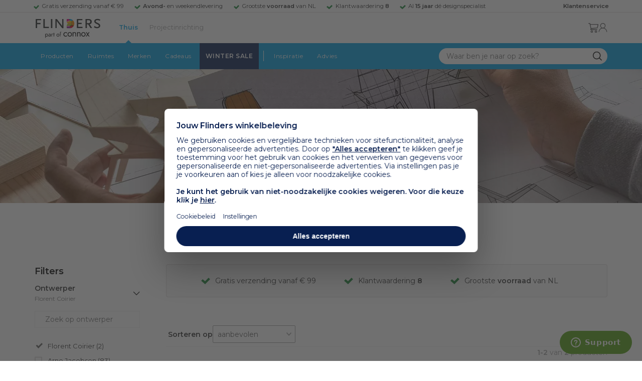

--- FILE ---
content_type: text/html; charset=utf-8
request_url: https://www.flinders.nl/ontwerpers/florent-coirier
body_size: 73725
content:
<!DOCTYPE html>
<html xmlns="http://www.w3.org/1999/xhtml" xml:lang="nl-nl" lang="nl-nl">
    <head>
        <meta http-equiv="Content-Type" content="text/html; charset=utf-8"/>
<title>Florent Coirier Collectie | Flinders</title>
    <link rel="preload" href="/skin/frontend/responsive/default/fonts/FlindersIcons.woff" as="font" type="font/woff" crossorigin>
<meta name="description" content="Bij Flinders vind je 43.000+ bijzondere design producten van de mooiste merken als Artemide, HAY en Vitra. ✓ Gratis verzending vanaf € 99 ✓ 9.4 uit 8800+ reviews"/>
        <link href="https://www.flinders.nl/florent-coirier" hreflang="nl-nl" rel="alternate"/>
        <link href="https://www.flinders.be/florent-coirier" hreflang="nl-be" rel="alternate"/>
<meta http-equiv="X-UA-Compatible" content="IE=edge,chrome=1"/>
<meta name="viewport" content="width=device-width,initial-scale=1.0,user-scalable=yes"/>
<meta property="fb:app_id" content="402118530607354"/>
    <link rel="shortcut icon" href="/favicon.ico">
    <link rel="icon" sizes="16x16 32x32 64x64" href="https://www.flinders.nl/skin/frontend/responsive/default/favicon.ico">
    <link rel="icon" type="image/png" sizes="196x196" href="https://www.flinders.nl/skin/frontend/responsive/default/favicon.ico">
    <link rel="icon" type="image/png" sizes="160x160" href="https://www.flinders.nl/skin/frontend/responsive/default/favicon.ico">
    <link rel="icon" type="image/png" sizes="96x96" href="https://www.flinders.nl/skin/frontend/responsive/default/favicon.ico">
    <link rel="icon" type="image/png" sizes="64x64" href="https://www.flinders.nl/skin/frontend/responsive/default/favicon.ico">
    <link rel="icon" type="image/png" sizes="32x32" href="https://www.flinders.nl/skin/frontend/responsive/default/favicon.ico">
    <link rel="icon" type="image/png" sizes="16x16" href="https://www.flinders.nl/skin/frontend/responsive/default/favicon.ico">
    <link rel="apple-touch-icon" href="https://www.flinders.nl/skin/frontend/responsive/default/favicon.ico">
    <link rel="apple-touch-icon" sizes="114x114" href="https://www.flinders.nl/skin/frontend/responsive/default/favicon.ico">
    <link rel="apple-touch-icon" sizes="72x72" href="https://www.flinders.nl/skin/frontend/responsive/default/favicon.ico">
    <link rel="apple-touch-icon" sizes="144x144" href="https://www.flinders.nl/skin/frontend/responsive/default/favicon.ico">
    <link rel="apple-touch-icon" sizes="60x60" href="https://www.flinders.nl/skin/frontend/responsive/default/favicon.ico">
    <link rel="apple-touch-icon" sizes="120x120" href="https://www.flinders.nl/skin/frontend/responsive/default/favicon.ico">
    <link rel="apple-touch-icon" sizes="76x76" href="https://www.flinders.nl/skin/frontend/responsive/default/favicon.ico">
    <link rel="apple-touch-icon" sizes="152x152" href="https://www.flinders.nl/skin/frontend/responsive/default/favicon.ico">
    <link rel="apple-touch-icon" sizes="180x180" href="https://www.flinders.nl/skin/frontend/responsive/default/favicon.ico">
    <meta name="msapplication-TileColor" content="#FFFFFF">
    <meta name="msapplication-TileImage" content="https://www.flinders.nl/skin/frontend/responsive/default/favicon.ico">
    <meta name="msapplication-config" content="https://www.flinders.nl/browserconfig.xml">
<link rel="search" type="application/opensearchdescription+xml" href="/opensearch/nl-nl/opensearch.xml" title="Flinders Zoeken">
<link rel="stylesheet" href="https://www.flinders.nl/media/css_secure/85dc750151f04d0bcf1e1144be550089.css" media="all"/>
<link rel="canonical" href="https://www.flinders.nl/ontwerpers/florent-coirier"/>

                            
                                <link rel="preconnect" href="https://fonts.googleapis.com">
                                <link rel="preconnect" href="https://fonts.gstatic.com" crossorigin>
                                <link rel="preload" as="style" href="https://fonts.googleapis.com/css2?family=Montserrat:wght@400;600&display=swap">
                                <link rel="stylesheet" media="print" href="https://fonts.googleapis.com/css2?family=Montserrat:wght@400;600&display=swap" onload="this.onload=null; this.media='all'">
                                <noscript>
                                    <link rel="stylesheet" href="https://fonts.googleapis.com/css2?family=Montserrat:wght@400;600&display=swap">
                                </noscript>
                            
                        <style>body #header>navigation-searchbar-container>site-container>navigation-searchbar-content>navigation-menu-container>navigation-menu-default>ul>li.navigation-sale>a{background-color:#081f51;color:#fff}body #header>site-container>logo-icon-content>label.navigation-hamburger-container>navigation-hamburger-content>ul>li.navigation-sale>label{background-color:#081f51;color:#fff}body #header>navigation-searchbar-container>site-container>navigation-searchbar-content>navigation-menu-container>navigation-menu-default>ul>li.navigation-sale>a:hover{background-color:#fff;color:#000}body #header>site-container>logo-icon-content>label.navigation-hamburger-container>navigation-hamburger-content>ul>li.navigation-sale>label:hover{background-color:#fff;color:#000}</style>

<!-- Pinterest Tag -->
<noscript>
    <img height="1" width="1" style="display:none;" alt="" src="https://ct.pinterest.com/v3/?event=init&tid=2614252429539&noscript=1"/>
</noscript>
<!-- end Pinterest Tag -->
<script data-footer-js-skip="1" type="text/javascript">window._sqzl=window._sqzl||[];</script><script data-footer-js-skip="1">(function(w){"use strict";if(!w.loadCSS){w.loadCSS=function(){};}var rp=loadCSS.relpreload={};rp.support=(function(){var ret;try{ret=w.document.createElement("link").relList.supports("preload");}catch(e){ret=false;}return function(){return ret;};})();rp.bindMediaToggle=function(link){var finalMedia=link.media||"all";function enableStylesheet(){if(link.addEventListener){link.removeEventListener("load",enableStylesheet);}else if(link.attachEvent){link.detachEvent("onload",enableStylesheet);}link.setAttribute("onload",null);link.media=finalMedia;}if(link.addEventListener){link.addEventListener("load",enableStylesheet);}else if(link.attachEvent){link.attachEvent("onload",enableStylesheet);}setTimeout(function(){link.rel="stylesheet";link.media="only x";});setTimeout(enableStylesheet,3000);};rp.poly=function(){if(rp.support()){return;}var links=w.document.getElementsByTagName("link");for(var i=0;i<links.length;i++){var link=links[i];if(link.rel==="preload"&&link.getAttribute("as")==="style"&&!link.getAttribute("data-loadcss")){link.setAttribute("data-loadcss",true);rp.bindMediaToggle(link);}}};if(!rp.support()){rp.poly();var run=w.setInterval(rp.poly,500);if(w.addEventListener){w.addEventListener("load",function(){rp.poly();w.clearInterval(run);});}else if(w.attachEvent){w.attachEvent("onload",function(){rp.poly();w.clearInterval(run);});}}if(typeof exports!=="undefined"){exports.loadCSS=loadCSS;}else{w.loadCSS=loadCSS;}}(typeof global!=="undefined"?global:this));</script>
    </head>
    <body class="landingpages-landingpage-view product-page landingpage-florent-coirier landingpage-florent-coirier landingpage-florent-coirier" data-state="/flinders/state/sync">
        <header id="header">
    <header-usp>
    <site-container-wide>
        <header-usp-content>
            <ul class="usp-list">
                                    <li class="usp-item active">
                        Gratis verzending vanaf € 99                    </li>
                                        <li class="usp-item ">
                        <strong>Avond-</strong> en weekendlevering                    </li>
                                        <li class="usp-item ">
                        Grootste <strong>voorraad</strong> van NL                    </li>
                                        <li class="usp-item ">
                        Klantwaardering  <strong>8</strong>                    </li>
                                        <li class="usp-item ">
                        Al <strong>15 jaar</strong> dé designspecialist                    </li>
                                </ul>
            <a class="customer-service" href="/klantadvies">
                <strong>Klantenservice</strong>
            </a>
        </header-usp-content>
    </site-container-wide>
</header-usp>
    <site-container>
        <logo-icon-content>
            <label class="hamburger-icon" for="main-hamburger-button">Menu</label>
<input id="main-hamburger-button" type="checkbox">
<label for="main-hamburger-button" class="navigation-hamburger-container">
    <navigation-hamburger-content>
        <span>Menu</span>
        <ul class="navigation-content">
                            <li class="navigation-products">
                    <label for="navigation-products">
                        Producten                    </label>
                    <input type="checkbox" id="navigation-products">
                    <ul>
                        <li>
                            <label for="navigation-products" class="menu-button">
                                Terug naar hoofdmenu                            </label>
                        </li>
                        <li>
                            <label class="menu-title">
                                <a href="https://www.flinders.nl/wonen-producten">
                                    Producten                                </a>
                            </label>
                        </li>
                                                    <li>
                                <label for="Verlichting">
                                    Verlichting                                </label>
                            </li>
                            <input type="checkbox" id="Verlichting">
                            <ul class="sub-navigation-list">
                                <li>
                                    <label class="menu-button" for="Verlichting">
                                        Terug naar Producten                                    </label>
                                </li>
                                <li>
                                    <label class="menu-title">
                                        <a href="https://www.flinders.nl/wonen-verlichting">
                                            Verlichting                                        </a>
                                    </label>
                                </li>
                                                                                                                                                                                                                                                                
                                        <li>
                                                                                        <label for="Binnenverlichting" class="sub-navigation-header">
                                                    Binnenverlichting                                                </label>
                                                                                                                                <input type="checkbox" id="Binnenverlichting">
                                        <ul>
                                        <li>
                                            <label for="Binnenverlichting" class="menu-button">
                                                Terug naar Verlichting                                            </label>
                                        </li>
                                        <li>
                                            <label class="menu-title">
                                                <a href="https://www.flinders.nl/wonen-binnenverlichting">
                                                    Binnenverlichting                                                </a>
                                            </label>
                                        </li>
                                                                                    <li>
                                                <a href="https://www.flinders.nl/wonen-hanglampen">
                                                    Hanglampen                                                </a>
                                            </li>
                                                                                    <li>
                                                <a href="https://www.flinders.nl/wonen-vloerlampen">
                                                    Vloerlampen                                                </a>
                                            </li>
                                                                                    <li>
                                                <a href="https://www.flinders.nl/wonen-booglampen">
                                                    Booglampen                                                </a>
                                            </li>
                                                                                    <li>
                                                <a href="https://www.flinders.nl/wonen-wandlampen">
                                                    Wandlampen                                                </a>
                                            </li>
                                                                                    <li>
                                                <a href="https://www.flinders.nl/wonen-tafellampen">
                                                    Tafellampen                                                </a>
                                            </li>
                                                                                    <li>
                                                <a href="https://www.flinders.nl/wonen-bureaulampen">
                                                    Bureaulampen                                                </a>
                                            </li>
                                                                                    <li>
                                                <a href="https://www.flinders.nl/wonen-plafondlampen">
                                                    Plafondlampen                                                </a>
                                            </li>
                                                                                    <li>
                                                <a href="https://www.flinders.nl/wonen-spots">
                                                    Spotjes                                                </a>
                                            </li>
                                                                                    <li>
                                                <a href="https://www.flinders.nl/wonen-kroonluchters">
                                                    Kroonluchters                                                </a>
                                            </li>
                                                                                    <li>
                                                <a href="https://www.flinders.nl/binnenverlichting-badkamerlampen">
                                                    Badkamerlampen                                                </a>
                                            </li>
                                                                                    <li>
                                                <a href="https://www.flinders.nl/wonen-lichtbronnen">
                                                    Lichtbronnen                                                </a>
                                            </li>
                                                                                    <li>
                                                <a href="https://www.flinders.nl/wonen-verlichting-kinderlampen">
                                                    Kinderlampen                                                </a>
                                            </li>
                                                                                    <li>
                                                <a href="https://www.flinders.nl/rail-verlichting">
                                                    Railverlichting                                                </a>
                                            </li>
                                                                                    <li>
                                                <a href="https://www.flinders.nl/akoestische-verlichting">
                                                    Akoestische verlichting                                                </a>
                                            </li>
                                                                                    <li>
                                                <a href="https://www.flinders.nl/wonen-lamponderdelen">
                                                    Lamponderdelen                                                </a>
                                            </li>
                                                                                                                                                                                                                                                                                                                                                                <li class="item-all">
                                                        <a href="/wonen-binnenverlichting">
                                                            Alle Binnenverlichting                                                        </a>
                                                    </li>
                                                                                                                                                                                                                        </ul>
                                            </li>
                                                                                                                                                                                                                                                                                                                                                                    <li class="item-sub">
                                                <a href="/duurzaam-design?categorie2=Verlichting">
                                                    Duurzamere verlichting                                                </a>
                                            </li>
                                                                                                                                                                                                                                                                                                                                                    
                                        <li>
                                                                                        <label for="Buitenverlichting" class="sub-navigation-header">
                                                    Buitenverlichting                                                </label>
                                                                                                                                <input type="checkbox" id="Buitenverlichting">
                                        <ul>
                                        <li>
                                            <label for="Buitenverlichting" class="menu-button">
                                                Terug naar Verlichting                                            </label>
                                        </li>
                                        <li>
                                            <label class="menu-title">
                                                <a href="https://www.flinders.nl/wonen-buitenverlichting">
                                                    Buitenverlichting                                                </a>
                                            </label>
                                        </li>
                                                                                    <li>
                                                <a href="https://www.flinders.nl/wonen-buiten-tafellampen">
                                                    Buitentafellampen                                                </a>
                                            </li>
                                                                                    <li>
                                                <a href="https://www.flinders.nl/wonen-buiten-wandlampen">
                                                    Buitenwandlampen                                                </a>
                                            </li>
                                                                                    <li>
                                                <a href="https://www.flinders.nl/wonen-buiten-vloerlampen">
                                                    Staande lampen buiten                                                </a>
                                            </li>
                                                                                    <li>
                                                <a href="https://www.flinders.nl/wonen-buiten-plafondlampen">
                                                    Plafondlampen buiten                                                </a>
                                            </li>
                                                                                                                                                                                                                                                                                                                                                                <li class="item-all">
                                                        <a href="/wonen-buitenverlichting">
                                                            Alle Buitenverlichting                                                        </a>
                                                    </li>
                                                                                                                                                                                                                        </ul>
                                            </li>
                                                                                                                                                                                                                                                                                                                                                                    <li class="item-sub">
                                                <a href="/duurzaam-design?categorie2=Verlichting">
                                                    Duurzamere verlichting                                                </a>
                                            </li>
                                                                                                                                                                                </ul>
                                                    <li>
                                <label for="Meubels">
                                    Meubels                                </label>
                            </li>
                            <input type="checkbox" id="Meubels">
                            <ul class="sub-navigation-list">
                                <li>
                                    <label class="menu-button" for="Meubels">
                                        Terug naar Producten                                    </label>
                                </li>
                                <li>
                                    <label class="menu-title">
                                        <a href="https://www.flinders.nl/wonen-woonkamer">
                                            Meubels                                        </a>
                                    </label>
                                </li>
                                                                                                                                                                                                                                                                
                                        <li>
                                                                                        <label for="Stoelen" class="sub-navigation-header">
                                                    Stoelen                                                </label>
                                                                                                                                <input type="checkbox" id="Stoelen">
                                        <ul>
                                        <li>
                                            <label for="Stoelen" class="menu-button">
                                                Terug naar Meubels                                            </label>
                                        </li>
                                        <li>
                                            <label class="menu-title">
                                                <a href="https://www.flinders.nl/wonen-stoelen">
                                                    Stoelen                                                </a>
                                            </label>
                                        </li>
                                                                                    <li>
                                                <a href="https://www.flinders.nl/wonen-stoelen-eetkamerstoelen">
                                                    Eetkamerstoelen                                                </a>
                                            </li>
                                                                                    <li>
                                                <a href="https://www.flinders.nl/wonen-stoelen-barkrukken">
                                                    Barkrukken                                                </a>
                                            </li>
                                                                                    <li>
                                                <a href="https://www.flinders.nl/wonen-stoelen-fauteuils">
                                                    Fauteuils                                                </a>
                                            </li>
                                                                                    <li>
                                                <a href="https://www.flinders.nl/wonen-werkkamer-bureaustoelen">
                                                    Bureaustoelen                                                </a>
                                            </li>
                                                                                    <li>
                                                <a href="https://www.flinders.nl/wonen-tuin-tuinstoelen">
                                                    Tuinstoelen                                                </a>
                                            </li>
                                                                                                                                                                                                                                                                                                                                                                <li class="item-all">
                                                        <a href="/wonen-stoelen">
                                                            Alle Stoelen                                                        </a>
                                                    </li>
                                                                                                                                                                                                                        </ul>
                                            </li>
                                                                                                                                                                                                    
                                        <li>
                                                                                        <label for="Banken" class="sub-navigation-header">
                                                    Banken                                                </label>
                                                                                                                                <input type="checkbox" id="Banken">
                                        <ul>
                                        <li>
                                            <label for="Banken" class="menu-button">
                                                Terug naar Meubels                                            </label>
                                        </li>
                                        <li>
                                            <label class="menu-title">
                                                <a href="https://www.flinders.nl/wonen-banken-banken">
                                                    Banken                                                </a>
                                            </label>
                                        </li>
                                                                                    <li>
                                                <a href="https://www.flinders.nl/banken-zitbanken">
                                                    Zitbanken                                                </a>
                                            </li>
                                                                                    <li>
                                                <a href="https://www.flinders.nl/wonen-banken-hoekbanken">
                                                    Hoekbanken                                                </a>
                                            </li>
                                                                                    <li>
                                                <a href="https://www.flinders.nl/wonen-tuin-tuinbanken">
                                                    Tuinbanken                                                </a>
                                            </li>
                                                                                    <li>
                                                <a href="https://www.flinders.nl/banken-slaapbanken">
                                                    Slaapbanken                                                </a>
                                            </li>
                                                                                                                                                                                                                                                </ul>
                                            </li>
                                                                                                                                                                                                    
                                        <li>
                                                                                        <label for="Bedden" class="sub-navigation-header">
                                                    Bedden                                                </label>
                                                                                                                                <input type="checkbox" id="Bedden">
                                        <ul>
                                        <li>
                                            <label for="Bedden" class="menu-button">
                                                Terug naar Meubels                                            </label>
                                        </li>
                                        <li>
                                            <label class="menu-title">
                                                <a href="https://www.flinders.nl/wonen-slaapkamer-bedden">
                                                    Bedden                                                </a>
                                            </label>
                                        </li>
                                                                                    <li>
                                                <a href="https://www.flinders.nl/wonen-slaapkamer-tweepersoonsbedden">
                                                    Tweepersoonsbedden                                                </a>
                                            </li>
                                                                                    <li>
                                                <a href="https://www.flinders.nl/wonen-kinderkamer-kinderbedden">
                                                    Kinderbedden                                                </a>
                                            </li>
                                                                                                                                                                                                                                                                                                                                                                <li class="item-all">
                                                        <a href="/wonen-slaapkamer-bedden">
                                                            Alle Bedden                                                        </a>
                                                    </li>
                                                                                                                                                                                                                        </ul>
                                            </li>
                                                                                                                                                                                                    
                                        <li>
                                                                                        <a class="sub-navigation-header" href="https://www.flinders.nl/wonen-kantoor-inrichting">
                                                    Kantoorinrichting                                                </a>
                                                                                                                                </li>
                                                                                                                                                                                                                                                                                                                                                                                                                                                                                                                                                                                                                        
                                        <li>
                                                                                        <label for="Tafels" class="sub-navigation-header">
                                                    Tafels                                                </label>
                                                                                                                                <input type="checkbox" id="Tafels">
                                        <ul>
                                        <li>
                                            <label for="Tafels" class="menu-button">
                                                Terug naar Meubels                                            </label>
                                        </li>
                                        <li>
                                            <label class="menu-title">
                                                <a href="https://www.flinders.nl/wonen-tafels">
                                                    Tafels                                                </a>
                                            </label>
                                        </li>
                                                                                    <li>
                                                <a href="https://www.flinders.nl/wonen-tafels-eettafels">
                                                    Eettafels                                                </a>
                                            </li>
                                                                                    <li>
                                                <a href="https://www.flinders.nl/wonen-tafels-salontafels">
                                                    Salontafels                                                </a>
                                            </li>
                                                                                    <li>
                                                <a href="https://www.flinders.nl/wonen-tafels-bijzettafels">
                                                    Bijzettafels                                                </a>
                                            </li>
                                                                                    <li>
                                                <a href="https://www.flinders.nl/wonen-tuin-tuintafels">
                                                    Tuintafels                                                </a>
                                            </li>
                                                                                    <li>
                                                <a href="https://www.flinders.nl/wonen-tafels-bureaus">
                                                    Bureaus                                                </a>
                                            </li>
                                                                                    <li>
                                                <a href="https://www.flinders.nl/wonen-tafels-sidetables-wandtafels">
                                                    Sidetables                                                </a>
                                            </li>
                                                                                    <li>
                                                <a href="https://www.flinders.nl/wonen-tafels-trolleys">
                                                    Trolleys                                                </a>
                                            </li>
                                                                                                                                                                                                                                                                                                                                                                <li class="item-all">
                                                        <a href="/wonen-tafels">
                                                            Alle Tafels                                                        </a>
                                                    </li>
                                                                                                                                                                                                                        </ul>
                                            </li>
                                                                                                                                                                                                    
                                        <li>
                                                                                        <label for="Kasten" class="sub-navigation-header">
                                                    Kasten                                                </label>
                                                                                                                                <input type="checkbox" id="Kasten">
                                        <ul>
                                        <li>
                                            <label for="Kasten" class="menu-button">
                                                Terug naar Meubels                                            </label>
                                        </li>
                                        <li>
                                            <label class="menu-title">
                                                <a href="https://www.flinders.nl/wonen-kasten">
                                                    Kasten                                                </a>
                                            </label>
                                        </li>
                                                                                    <li>
                                                <a href="https://www.flinders.nl/wonen-kasten-dressoirs">
                                                    Dressoirs                                                </a>
                                            </li>
                                                                                    <li>
                                                <a href="https://www.flinders.nl/wonen-kasten-wandkasten">
                                                    Wandkasten                                                </a>
                                            </li>
                                                                                    <li>
                                                <a href="https://www.flinders.nl/wonen-kasten-boekenkasten">
                                                    Boekenkasten                                                </a>
                                            </li>
                                                                                                                                                                                                                                                                                                                                                                <li class="item-all">
                                                        <a href="/wonen-kasten">
                                                            Alle Kasten                                                        </a>
                                                    </li>
                                                                                                                                                                                                                        </ul>
                                            </li>
                                                                                                                                                                                                                                                                                                                                                                    <li class="item-sub">
                                                <a href="/duurzaam-design?categorie2=Meubels">
                                                    Duurzamere meubels                                                </a>
                                            </li>
                                                                                                                                                                                                                    <li class="item-sub">
                                                <a href="/wonen-tuin">
                                                     Tuinmeubels                                                </a>
                                            </li>
                                                                                                                                                                                </ul>
                                                    <li>
                                <label for="Accessoires">
                                    Accessoires                                </label>
                            </li>
                            <input type="checkbox" id="Accessoires">
                            <ul class="sub-navigation-list">
                                <li>
                                    <label class="menu-button" for="Accessoires">
                                        Terug naar Producten                                    </label>
                                </li>
                                <li>
                                    <label class="menu-title">
                                        <a href="https://www.flinders.nl/accessoires">
                                            Accessoires                                        </a>
                                    </label>
                                </li>
                                                                                                                                                                                                                                                                
                                        <li>
                                                                                        <label for="Woonaccessoires" class="sub-navigation-header">
                                                    Woonaccessoires                                                </label>
                                                                                                                                <input type="checkbox" id="Woonaccessoires">
                                        <ul>
                                        <li>
                                            <label for="Woonaccessoires" class="menu-button">
                                                Terug naar Accessoires                                            </label>
                                        </li>
                                        <li>
                                            <label class="menu-title">
                                                <a href="https://www.flinders.nl/wonen-woonaccessoires">
                                                    Woonaccessoires                                                </a>
                                            </label>
                                        </li>
                                                                                    <li>
                                                <a href="https://www.flinders.nl/wonen-tuin-plantenbakken">
                                                    Bloempotten                                                </a>
                                            </li>
                                                                                    <li>
                                                <a href="https://www.flinders.nl/wonen-woonaccessoires-kandelaars">
                                                    Kaarsen & kandelaars                                                </a>
                                            </li>
                                                                                    <li>
                                                <a href="https://www.flinders.nl/wonen-hal-kapstokken">
                                                    Kapstokken                                                </a>
                                            </li>
                                                                                    <li>
                                                <a href="https://www.flinders.nl/wonen-woonaccessoires-sierkussens">
                                                    Sierkussens                                                </a>
                                            </li>
                                                                                    <li>
                                                <a href="https://www.flinders.nl/wonen-woonaccessoires-vazen">
                                                    Vazen                                                </a>
                                            </li>
                                                                                    <li>
                                                <a href="https://www.flinders.nl/wonen-accessoires-woonaccessoires-vloerkleden">
                                                    Vloerkleden                                                </a>
                                            </li>
                                                                                                                                                                                                                                                                                                                                                                <li class="item-all">
                                                        <a href="/wonen-accessoires">
                                                            Alle Woonaccessoires                                                        </a>
                                                    </li>
                                                                                                                                                                                                                        </ul>
                                            </li>
                                                                                                                                                                                                    
                                        <li>
                                                                                        <label for="Badkameraccessoires" class="sub-navigation-header">
                                                    Badkameraccessoires                                                </label>
                                                                                                                                <input type="checkbox" id="Badkameraccessoires">
                                        <ul>
                                        <li>
                                            <label for="Badkameraccessoires" class="menu-button">
                                                Terug naar Accessoires                                            </label>
                                        </li>
                                        <li>
                                            <label class="menu-title">
                                                <a href="https://www.flinders.nl/wonen-badkamer-design">
                                                    Badkameraccessoires                                                </a>
                                            </label>
                                        </li>
                                                                                    <li>
                                                <a href="https://www.flinders.nl/wonen-badkamer-badtextiel-design">
                                                    Badtextiel                                                </a>
                                            </li>
                                                                                    <li>
                                                <a href="https://www.flinders.nl/badkamer-prullenbakken-design">
                                                    Prullenbakken                                                </a>
                                            </li>
                                                                                    <li>
                                                <a href="https://www.flinders.nl/wonen-badkamer-toiletaccessoires-design">
                                                    Toiletaccessoires                                                </a>
                                            </li>
                                                                                                                                                                                                                                                                                                                                                                <li class="item-all">
                                                        <a href="/wonen-badkamer-design">
                                                            Alle badkameraccessoires                                                        </a>
                                                    </li>
                                                                                                                                                                                                                        </ul>
                                            </li>
                                                                                                                                                                                                    
                                        <li>
                                                                                        <label for="Slaapkameraccessoires" class="sub-navigation-header">
                                                    Slaapkameraccessoires                                                </label>
                                                                                                                                <input type="checkbox" id="Slaapkameraccessoires">
                                        <ul>
                                        <li>
                                            <label for="Slaapkameraccessoires" class="menu-button">
                                                Terug naar Accessoires                                            </label>
                                        </li>
                                        <li>
                                            <label class="menu-title">
                                                <a href="https://www.flinders.nl/slaapkamer-accessoires">
                                                    Slaapkameraccessoires                                                </a>
                                            </label>
                                        </li>
                                                                                    <li>
                                                <a href="https://www.flinders.nl/wonen-slaapkamer-bedspreien">
                                                    Bedspreien & plaids                                                </a>
                                            </li>
                                                                                    <li>
                                                <a href="https://www.flinders.nl/accessoires-slaapkamer-dekbedovertrekken">
                                                    Beddengoed                                                </a>
                                            </li>
                                                                                                                                                                                                                                                                                                                                                                <li class="item-all">
                                                        <a href="/slaapkamer-accessoires">
                                                            Alle slaapkameraccessoires                                                        </a>
                                                    </li>
                                                                                                                                                                                                                        </ul>
                                            </li>
                                                                                                                                                                                                    
                                        <li>
                                                                                        <a class="sub-navigation-header" href="https://www.flinders.nl/wonen-accessoires-huisdieraccessoires">
                                                    Huisdieraccessoires                                                </a>
                                                                                                                                </li>
                                                                                                                                                                                                                                                                                                                        
                                        <li>
                                                                                        <a class="sub-navigation-header" href="https://www.flinders.nl/wonen-accessoires-travel-onderweg">
                                                    Onderweg                                                </a>
                                                                                                                                </li>
                                                                                                                                                                                                                                                                                                                                                                                                                                                                                                                                                                                                                        
                                        <li>
                                                                                        <label for="Wanddecoratie" class="sub-navigation-header">
                                                    Wanddecoratie                                                </label>
                                                                                                                                <input type="checkbox" id="Wanddecoratie">
                                        <ul>
                                        <li>
                                            <label for="Wanddecoratie" class="menu-button">
                                                Terug naar Accessoires                                            </label>
                                        </li>
                                        <li>
                                            <label class="menu-title">
                                                <a href="https://www.flinders.nl/wonen-woonaccessoires-wanddecoratie">
                                                    Wanddecoratie                                                </a>
                                            </label>
                                        </li>
                                                                                    <li>
                                                <a href="https://www.flinders.nl/wonen-accessoires-posters-schilderijen">
                                                    Posters & schilderijen                                                </a>
                                            </li>
                                                                                    <li>
                                                <a href="https://www.flinders.nl/wonen-woonaccessoires-spiegels">
                                                    Spiegels                                                </a>
                                            </li>
                                                                                    <li>
                                                <a href="https://www.flinders.nl/wonen-accessoires-wandplanken">
                                                    Wandplanken                                                </a>
                                            </li>
                                                                                                                                                                                                                                                                                                                                                                <li class="item-all">
                                                        <a href="/wonen-woonaccessoires-wanddecoratie">
                                                            Alle wanddecoratie                                                        </a>
                                                    </li>
                                                                                                                                                                                                                        </ul>
                                            </li>
                                                                                                                                                                                                    
                                        <li>
                                                                                        <label for="Koken & tafelen" class="sub-navigation-header">
                                                    Koken & tafelen                                                </label>
                                                                                                                                <input type="checkbox" id="Koken & tafelen">
                                        <ul>
                                        <li>
                                            <label for="Koken & tafelen" class="menu-button">
                                                Terug naar Accessoires                                            </label>
                                        </li>
                                        <li>
                                            <label class="menu-title">
                                                <a href="https://www.flinders.nl/wonen-tafelaccessoires">
                                                    Koken & tafelen                                                </a>
                                            </label>
                                        </li>
                                                                                    <li>
                                                <a href="https://www.flinders.nl/wonen-tafelaccessoires-dienbladen">
                                                    Dienbladen & snijplanken                                                </a>
                                            </li>
                                                                                    <li>
                                                <a href="https://www.flinders.nl/wonen-tafelaccessoires-glazen-en-mokken">
                                                    Glazen                                                </a>
                                            </li>
                                                                                    <li>
                                                <a href="https://www.flinders.nl/wonen-tafelaccessoires-karaffen">
                                                    Karaffen                                                </a>
                                            </li>
                                                                                    <li>
                                                <a href="https://www.flinders.nl/wonen-tafelaccessoires-koffiepotten-perculators">
                                                    Koffiemakers                                                </a>
                                            </li>
                                                                                    <li>
                                                <a href="https://www.flinders.nl/accessoires-tafelaccessoires-peper-zoutmolens">
                                                    Peper- en zoutmolens                                                </a>
                                            </li>
                                                                                                                                                                                                                                                                                                                                                                <li class="item-all">
                                                        <a href="/wonen-tafelaccessoires">
                                                            Alle Koken &amp; tafelen                                                        </a>
                                                    </li>
                                                                                                                                                                                                                        </ul>
                                            </li>
                                                                                                                                                                                                    
                                        <li>
                                                                                        <label for="Servies" class="sub-navigation-header">
                                                    Servies                                                </label>
                                                                                                                                <input type="checkbox" id="Servies">
                                        <ul>
                                        <li>
                                            <label for="Servies" class="menu-button">
                                                Terug naar Accessoires                                            </label>
                                        </li>
                                        <li>
                                            <label class="menu-title">
                                                <a href="https://www.flinders.nl/wonen-tafelaccessoires-servies">
                                                    Servies                                                </a>
                                            </label>
                                        </li>
                                                                                    <li>
                                                <a href="https://www.flinders.nl/wonen-servies-borden">
                                                    Borden                                                </a>
                                            </li>
                                                                                    <li>
                                                <a href="https://www.flinders.nl/wonen-servies-mokken-kopjes">
                                                    Mokken & kopjes                                                </a>
                                            </li>
                                                                                    <li>
                                                <a href="https://www.flinders.nl/wonen-servies-kommen">
                                                    Schaaltjes & kommen                                                </a>
                                            </li>
                                                                                    <li>
                                                <a href="https://www.flinders.nl/wonen-tafelaccessoires-schalen">
                                                    Schalen                                                </a>
                                            </li>
                                                                                                                                                                                                                                                                                                                                                                <li class="item-all">
                                                        <a href="/wonen-tafelaccessoires-servies">
                                                            Alle servies                                                        </a>
                                                    </li>
                                                                                                                                                                                                                        </ul>
                                            </li>
                                                                                                                                                                                                                                                                                                                                                                    <li class="item-sub">
                                                <a href="/duurzaam-design?categorie2=Accessoires">
                                                    Duurzamere accessoires                                                </a>
                                            </li>
                                                                                                                                                                                </ul>
                                                <li>
    <label for="custom-navigation">Tuin</label>
</li>
<input type="checkbox" id="custom-navigation">
<ul class="sub-navigation-list">
    <li>
        <label class="menu-button" for="custom-navigation">
            Terug naar Producten        </label>
    </li>
    <li>
        <label class="menu-title"><a href="/wonen-tuin">Tuin</a></label>
    </li>
    <li>
        <label for="tuinmeubelen" class="sub-navigation-header">
            Tuinmeubelen
        </label>
        <input type="checkbox" id="tuinmeubelen">
        <ul>
            <li><label for="tuinmeubelen" class="menu-button">Terug naar Tuinmeubelen</label></li>
            <li><label class="menu-title"><a href="/wonen-tuin?garden_furniture=Meubels">Tuinmeubelen</a></label></li>
            <li><a href="/wonen-tuin-tuinstoelen-1">Tuinstoelen</a></li>
            <li><a href="/tuin-fauteuils">Tuin Fauteuils</a></li>
            <li><a href="/tuin-tuintafels">Tuintafels</a></li>
            <li><a href="/tuin-tuinbanken">Tuinbanken</a></li>
            <li><a href="/wonen-tuin-loungebanken">Loungesets</a></li>
            <li><a href="/wonen-tuin-tuinsets">Tuinsets</a></li>
            <li><a href="/wonen-tuin-hangmatten">Hangmatten</a></li>
            <li class="item-all"><a href="/wonen-tuin?garden_furniture=Meubels">Alle Tuinmeubelen</a></li>
        </ul>
        <label for="buitenverlichting" class="sub-navigation-header">
            Buitenverlichting
        </label>
        <input type="checkbox" id="buitenverlichting">
        <ul>
            <li><label for="buitenverlichting" class="menu-button">Terug naar Buitenverlichting</label></li>
            <li><label class="menu-title"><a href="/wonen-buitenverlichting">Buitenverlichting</a></label></li>
            <li><a href="/tuin-wandlampen">Wandlampen buiten</a></li>
            <li><a href="/tuin-tafellampen">Tafellampen buiten</a></li>
            <li><a href="/tuin-vloerlampen">Vloerlampen buiten</a></li>
            <li class="item-all"><a href="/wonen-buitenverlichting">Alle Buitenverlichting</a></li>
        </ul>
        <label for="tuinaccessoires" class="sub-navigation-header">
            Tuinaccessoires
        </label>
        <input type="checkbox" id="tuinaccessoires">
        <ul>
            <li><label for="tuinaccessoires" class="menu-button">Terug naar Tuinaccessoires</label></li>
            <li><label class="menu-title"><a href="/wonen-tuin-tuin-accessoires">Tuinaccessoires</a></label></li>
            <li><a href="/tuin-plantenbakken">Plantenbakken</a></li>
            <li><a href="/wonen-tuin-parasols">Parasols</a></li>
            <li><a href="/wonen-tuin-tuinkussens">Tuinkussens</a></li>
            <li><a href="/wonen-tuin-buitenkleden">Buitenkleden</a></li>
            <li><a href="/wonen-tuin-hottubs">Hottubs</a></li>
            <li class="item-all"><a href="/wonen-tuin-tuin-accessoires">Alle Tuinaccessoires</a></li>
        </ul>
    </li>
</ul>
                        <li>
                            <a href="/categorieen">
                                Alle productsoorten                            </a>
                        </li>
                    </ul>
                </li>
                <li class="navigation-spaces">
                    <label for="navigation-spaces">
                        Ruimtes                    </label>
                    <input type="checkbox" id="navigation-spaces">
                    <ul>
                        <li>
                            <label for="navigation-spaces" class="menu-button">
                                Terug naar hoofdmenu                            </label>
                        </li>
                        <li>
                            <label class="menu-title">
                                <a href="https://www.flinders.nl/ruimtes">
                                    Ruimtes                                </a>
                            </label>
                        </li>
                                                    
<!-- nav-spaces-shop-mobile -->
  <li class="visible-xs"><a href="/woonkamer">Woonkamer</a></li>
                        <li class="visible-xs"><a href="/eetkamer-keuken">Eetkamer</a></li>
                        <li class="visible-xs"><a href="/wonen-hal">Hal</a></li>
                        <li class="visible-xs"><a href="/wonen-werkkamer">Werkkamer</a></li>
                        <li class="visible-xs"><a href="/wonen-slaapkamer">Slaapkamer</a></li>
                        <li class="visible-xs"><a href="/wonen-kinderkamer">Kinderkamer</a></li>
                        <li class="visible-xs"><a href="/wonen-badkamer">Badkamer</a></li>
                        <li class="visible-xs"><a href="/wonen-tuin">Tuin</a></li>                                            </ul>
                </li>
                <li class="navigation-brands">
                    <label for="navigation-brands">
                        Merken                    </label>
                    <input type="checkbox" id="navigation-brands">
                    <ul>
                        <li>
                            <label for="navigation-brands" class="menu-button">
                                Terug naar hoofdmenu                            </label>
                        </li>
                        <li>
                            <label class="menu-title nav-forward">
                                <a href="https://www.flinders.nl/merken">
                                    Bekijk alle merken                                </a>
                            </label>
                        </li>
                        <navigation-top-brands>
                            <li><a href="https://www.flinders.nl/andtradition-design">&amp;Tradition</a></li><li><a href="https://www.flinders.nl/artemide-lampen">Artemide</a></li><li><a href="https://www.flinders.nl/audo-copenhagen">Audo Copenhagen</a></li><li><a href="https://www.flinders.nl/bolia">Bolia</a></li><li><a href="https://www.flinders.nl/dcw-editions">DCWéditions </a></li><li><a href="https://www.flinders.nl/fatboy">Fatboy</a></li><li><a href="https://www.flinders.nl/ferm-living-design">Ferm Living</a></li><li><a href="https://www.flinders.nl/fermob">Fermob</a></li><li><a href="https://www.flinders.nl/flos-lampen">Flos</a></li><li><a href="https://www.flinders.nl/foscarini-lampen">Foscarini</a></li><li><a href="https://www.flinders.nl/gubi">Gubi</a></li><li><a href="https://www.flinders.nl/hay-design">Hay</a></li><li><a href="https://www.flinders.nl/hkliving">HKliving</a></li><li><a href="https://www.flinders.nl/houe">HOUE</a></li><li><a href="https://www.flinders.nl/kartell-design">Kartell</a></li><li><a href="https://www.flinders.nl/louis-poulsen">Louis Poulsen</a></li><li><a href="https://www.flinders.nl/luceplan-lampen">Luceplan</a></li><li><a href="https://www.flinders.nl/moooi-design">Moooi</a></li><li><a href="https://www.flinders.nl/muuto-design">Muuto</a></li><li><a href="https://www.flinders.nl/normann-copenhagen-design">Normann Copenhagen</a></li><li><a href="https://www.flinders.nl/nuuck">Nuuck</a></li><li><a href="https://www.flinders.nl/petite-friture">Petite Friture</a></li><li><a href="https://www.flinders.nl/pols-potten">POLSPOTTEN</a></li><li><a href="https://www.flinders.nl/secto-design">Secto Design</a></li><li><a href="https://www.flinders.nl/string">String Furniture</a></li><li><a href="https://www.flinders.nl/studio-zondag">Studio Zondag</a></li><li><a href="https://www.flinders.nl/umage">Umage</a></li><li><a href="https://www.flinders.nl/vitra">Vitra</a></li><li><a href="https://www.flinders.nl/weltevree">Weltevree</a></li><li><a href="https://www.flinders.nl/zuiver">Zuiver</a></li>                        </navigation-top-brands>
                        <li>
                            <label class="menu-title">
                                <a href="/ontwerpers">
                                    Ontwerpers                                </a>
                            </label>
                        </li>
                    </ul>
                </li>
                                <li class="navigation-gifts">
                    <label for="navigation-gifts">
                        Cadeaus                    </label>
                    <input type="checkbox" id="navigation-gifts">
                    <ul>
                        <li>
                            <label for="navigation-gifts" class="menu-button">
                                Terug naar hoofdmenu                            </label>
                        </li>
                        <li>
                            <label class="menu-title">
                                <a href="/wonen-cadeaus">
                                    Cadeaus                                </a>
                            </label>
                        </li>
                        
<!-- nav-gifts-mobile -->
                        <li class="visible-xs"><a href="/wonen-cadeaus-altijd-goed">Altijd goed</a></li>
                        <li class="visible-xs"><a href="/wonen-cadeaus-verhuizing">Nieuwe woning</a></li>
                        <li class="visible-xs"><a href="/wonen-cadeaus-huwelijk">Huwelijk</a></li>
                        <li class="visible-xs"><a href="/wonen-cadeaus-verjaardag">Verjaardag</a></li>
                        <li class="visible-xs"><a href="/wonen-cadeaus-geboorte">Geboorte</a></li>
                        <li class="visible-xs"><a href="/cadeaubon">Cadeaubonnen</a></li>
                     

<!---
                        <li class="visible-xs"><a href="/wonen-cadeaus-moederdag">Moederdag</a></li>
                        <li class="visible-xs"><a href="/wonen-cadeaus-vaderdag">Vaderdag</a></li>       
                        <li class="visible-xs"><a href="/wonen-cadeaus-feestdagen">Feestdagen</a></li>
--->                    </ul>
                </li>
                                <li class="navigation-sale">
                    <label for="navigation-sale">
                        WINTER SALE                    </label>
                    <input type="checkbox" id="navigation-sale">
                    <ul>
                        <li>
                            <label for="navigation-sale" class="menu-button">
                                Terug naar hoofdmenu                            </label>
                        </li>
                        <li>
                            <label class="menu-title nav-forward">
                                <a href="/sale-design-meubel-outlet">
                                    WINTER SALE                                </a>
                            </label>
                        </li>
                        <li>
                            <a href="/sale-design-meubel-outlet?categorie2=Meubels">Meubels</a>
                        </li>
                        <li>
                            <a href="/sale-design-meubel-outlet?categorie2=Verlichting">Verlichting</a>
                        </li>
                        <li>
                            <a href="/sale-design-meubel-outlet?categorie2=Accessoires">Accessoires</a>
                        </li>
                        <li>
                            <a href="/sale-outlet-tuin">Tuin</a>
                        </li>
                        <li>
                            <a class="red" href="/sale-design-meubel-outlet?discount_rate_group=50%25+en+meer&tweedekans-filter=Nee">Topdeals</a>
                        </li>
                                                                        <li>
                            <label class="non-url">
                                Promoties
                            </label>
                        </li>
                                                <li>
                            <a href="https://www.flinders.nl/kartell-design">Kartell: met -15%</a>
                        </li>
                                                <li>
                            <a href="/ethnicraft">Ethnicraft: op alles -10%</a>
                        </li>
                                                <li>
                            <a href="https://www.flinders.nl/normann-copenhagen-design">Normann Copenhagen: op alles -20%</a>
                        </li>
                                                <li>
                            <a href="https://www.flinders.nl/louis-poulsen">Louis Poulsen: tot -27%</a>
                        </li>
                                                <li>
                            <a href="https://www.flinders.nl/string">String: tot -15%</a>
                        </li>
                                                <li>
                            <a href="https://www.flinders.nl/carl-hansen">Carl Hansen & Søn: in de spotlight met -20%</a>
                        </li>
                                                                    </ul>
                </li>
                                    <li class="navigation-inspiration">
                        <label for="navigation-inspiration">
                            Inspiratie                        </label>
                        <input type="checkbox" id="navigation-inspiration">
                        <ul>
                            <li>
                                <label for="navigation-inspiration" class="menu-button">
                                    Terug naar hoofdmenu                                </label>
                            </li>
                            <li>
                                <label class="menu-title">
                                    <a href="https://www.flinders.nl/wooninspiratie">
                                        Inspiratie                                    </a>
                                </label>
                            </li>
                                                                                        <li>
                                    <a href="/wooninspiratie/inspiratiefotos">
                                        Inspiratiefoto's                                    </a>
                                </li>
                                                            <li>
                                    <a href="/wooninspiratie/trends">
                                        Trends                                    </a>
                                </li>
                                                            <li>
                                    <a href="/wooninspiratie/binnenkijken">
                                        Binnenkijken                                    </a>
                                </li>
                                                            <li>
                                    <a href="/wooninspiratie/woonstijlen">
                                        Woonstijlen                                    </a>
                                </li>
                                                            <li>
                                    <a href="/wooninspiratie/myflinders">
                                        #Myflinders                                    </a>
                                </li>
                                                            <li>
                                    <a href="/magazine">
                                        Flinders Magazine                                    </a>
                                </li>
                                                    </ul>
                    </li>
                                                    <li class="navigation-blog">
                        <label for="navigation-blog">
                            Advies                        </label>
                        <input type="checkbox" id="navigation-blog">
                        <ul>
                            <li>
                                <label for="navigation-blog" class="menu-button">
                                    Terug naar hoofdmenu                                </label>
                            </li>
                            <li>
                                <label class="menu-title">
                                    <a href="https://www.flinders.nl/adviesmodule">
                                        Advies                                    </a>
                                </label>
                            </li>
                                                            <li>
                                    <a href="/wooninspiratie/binnenkijken">
                                        Binnenkijken in de mooiste interieurs                                    </a>
                                </li>
                                                            <li>
                                    <a href="/adviesmodule/verlichting">
                                        Alles over verlichting                                    </a>
                                </li>
                                                            <li>
                                    <a href="/adviesmodule/indeling-styling">
                                        Indeling en styling                                    </a>
                                </li>
                                                            <li>
                                    <a href="/adviesmodule/trends">
                                        Woontrends                                     </a>
                                </li>
                                                            <li>
                                    <a href="/adviesmodule/onderhoud">
                                        Onderhoud                                    </a>
                                </li>
                                                            <li>
                                    <a href="/adviesmodule/keuzegids">
                                        Keuzegids                                    </a>
                                </li>
                                                            <li>
                                    <a href="/adviesmodule/kleuradvies">
                                        Kleuradvies                                    </a>
                                </li>
                                                    </ul>
                    </li>
                                                    <li class="navigation-office">
                        <a href="https://www.flinders.nl/kantoor">
                            Projectinrichting                        </a>
                    </li>
                                                                            </ul>
    </navigation-hamburger-content>
</label>
            <flinders-logo-container>
    <a href="https://www.flinders.nl" title="Flinders Design" class="logo-link">
        <img class="logo-image" width="165" height="30" src="/skin/frontend/responsive/default/img/flinderslogo_connox.svg" alt="Flinders Design">
    </a>
</flinders-logo-container>            <top-nav-component>
    <ul>
                    <li class="active">
                <a href="https://www.flinders.nl">Thuis</a>
            </li>
                    <li class="">
                <a href="https://www.flinders.nl/kantoor">Projectinrichting</a>
            </li>
            </ul>
</top-nav-component>            <flinders-icons-container>
    <div class="cart">
        <a href="https://www.flinders.nl/checkout/cart" title="Winkelwagen" class="cart-icon">
            <img src="https://www.flinders.nl/skin/frontend/responsive/default/img/header-cart.svg" height="20" width="20" alt="Winkelwagen" title="Winkelwagen">
            <span class="badge hidden" data-bind="data.cart.qty">?</span>
        </a>
        <div class="submenu hidden">
            <div class="cart-products">
                <cart-row>
                    <img src="">
                    <qty-name-price>
                        <a href="#">
                            <div class="product-name">
                                <span class="brand"></span>
                                <span class="product"></span>
                            </div>
                            <div class="product-price">
                                <span class="qty"></span>
                                <span class="price"></span>
                            </div>
                        </a>
                    </qty-name-price>
                    <cart-remove><a href="#"></a></cart-remove>
                </cart-row>
            </div>
            <div class="cart-info">
                <cart-subtotal>
                    <span>Subtotaal</span>
                    <span class="value"></span>
                </cart-subtotal>
                <go-to-cart>
                    <a href="https://www.flinders.nl/checkout/onepage" class="button-green">
                        <span>
                            Bestellen                        </span>
                    </a>
                    <a href="https://www.flinders.nl/checkout/cart">
                        <span>
                            Bekijk winkelwagen                        </span>
                    </a>
                    <span>
                        Tip: <a href="https://www.flinders.nl/customer/account/login">log in</a> of <a href="https://www.flinders.nl/customer/account/create">maak een account</a> aan om je winkelwagen ook op andere apparaten te bekijken                    </span>
                </go-to-cart>
            </div>
        </div>
    </div>

    <a href="https://www.flinders.nl/customer/account" title="Inloggen" class="account">
        <img src="https://www.flinders.nl/skin/frontend/responsive/default/img/header-account.svg" height="18" width="18" alt="Inloggen" title="Inloggen">
    </a>
    <label for="header-account" class="account">
        <input id="header-account" type="checkbox" name="menu" onclick="document.getElementById('header-cart').checked = false;"/>
        <img src="https://www.flinders.nl/skin/frontend/responsive/default/img/header-account.svg" height="18" width="18" alt="Mijn account" title="Mijn account">
        <div class="submenu">
            <a href="https://www.flinders.nl/customer/account">Dashboard</a>
            <a href="https://www.flinders.nl/customer/account/edit">Mijn gegevens</a>
            <a href="https://www.flinders.nl/sales/order/history">Mijn bestellingen</a>
            <a href="https://www.flinders.nl/customer/account/rmalist">Mijn retouren</a>
            <a href="https://www.flinders.nl/customer/address">Mijn adresboek</a>
            <a href="https://www.flinders.nl/customer/account/logout">Uitloggen</a>
        </div>
    </label>
</flinders-icons-container>
        </logo-icon-content>
    </site-container>

    <navigation-searchbar-container>
        <site-container>
            <navigation-searchbar-content>
                <navigation-menu-container>
            <navigation-menu-default>
            <ul>
                <li class="navigation-products">
                    <a href="https://www.flinders.nl/wonen-producten">
                        Producten                    </a>
                </li>
                <li class="navigation-spaces">
                    <a href="https://www.flinders.nl/ruimtes">
                        Ruimtes                    </a>
                </li>
                <li class="navigation-brands">
                    <a href="https://www.flinders.nl/merken">Merken</a>
                </li>
                                
<!-- nav-gifts -->

                <li class="navigation-gifts">
                    <a href="/wonen-cadeaus">
                        Cadeaus                    </a>
                </li>
                                <li class="navigation-sale">
                    <a class="border-right" href="/sale-design-meubel-outlet">WINTER SALE</a>
                </li>
                                    <li class="navigation-inspiration">
                        <a href="https://www.flinders.nl/wooninspiratie">
                            Inspiratie                        </a>
                    </li>
                                                    <li class="navigation-blog">
                        <a href="https://www.flinders.nl/adviesmodule">
                            Advies                        </a>
                    </li>
                            </ul>
        </navigation-menu-default>
    
    
    </navigation-menu-container>

                <search-bar>
    <form action="https://www.flinders.nl/catalogsearch/result" method="get">
        <search-bar-menu>
            <input type="text" name="q" placeholder="Waar ben je naar op zoek?" maxlength="128" autocomplete="off" data-suggestion="https://www.flinders.nl/catalogsearch/ajax/suggest"/>
            <button type="submit" aria-label="Zoeken">
                <span>Zoeken</span>
            </button>
        </search-bar-menu>
    </form>
</search-bar>
            </navigation-searchbar-content>
        </site-container>
    </navigation-searchbar-container>
    <navigation-content-container>
    <site-container>
        <ul class="navigation-content">
            <li class="navigation-products">
                <navigation-products-container>
                    <navigation-items>
                                                    <a class="main-navigation-item" href="https://www.flinders.nl/wonen-verlichting">Verlichting</a>
                            <ul class="sub-navigation-list">
                                                                                                    <ul class="sub-navigation-list-subject">
                                        
                                                                                                                                                                            
                                            <li>
                                            <a class="sub-navigation-header" href="https://www.flinders.nl/wonen-binnenverlichting">Binnenverlichting</a>
                                                                                        <ul>
                                            <li>
                                                <a href="https://www.flinders.nl/wonen-binnenverlichting">Binnenverlichting</a>
                                            </li>
                                                                                            <li>
                                                    <a href="https://www.flinders.nl/wonen-hanglampen">
                                                        Hanglampen                                                    </a>
                                                </li>
                                                                                            <li>
                                                    <a href="https://www.flinders.nl/wonen-vloerlampen">
                                                        Vloerlampen                                                    </a>
                                                </li>
                                                                                            <li>
                                                    <a href="https://www.flinders.nl/wonen-booglampen">
                                                        Booglampen                                                    </a>
                                                </li>
                                                                                            <li>
                                                    <a href="https://www.flinders.nl/wonen-wandlampen">
                                                        Wandlampen                                                    </a>
                                                </li>
                                                                                            <li>
                                                    <a href="https://www.flinders.nl/wonen-tafellampen">
                                                        Tafellampen                                                    </a>
                                                </li>
                                                                                            <li>
                                                    <a href="https://www.flinders.nl/wonen-bureaulampen">
                                                        Bureaulampen                                                    </a>
                                                </li>
                                                                                            <li>
                                                    <a href="https://www.flinders.nl/wonen-plafondlampen">
                                                        Plafondlampen                                                    </a>
                                                </li>
                                                                                            <li>
                                                    <a href="https://www.flinders.nl/wonen-spots">
                                                        Spotjes                                                    </a>
                                                </li>
                                                                                            <li>
                                                    <a href="https://www.flinders.nl/wonen-kroonluchters">
                                                        Kroonluchters                                                    </a>
                                                </li>
                                                                                            <li>
                                                    <a href="https://www.flinders.nl/binnenverlichting-badkamerlampen">
                                                        Badkamerlampen                                                    </a>
                                                </li>
                                                                                            <li>
                                                    <a href="https://www.flinders.nl/wonen-lichtbronnen">
                                                        Lichtbronnen                                                    </a>
                                                </li>
                                                                                            <li>
                                                    <a href="https://www.flinders.nl/wonen-verlichting-kinderlampen">
                                                        Kinderlampen                                                    </a>
                                                </li>
                                                                                            <li>
                                                    <a href="https://www.flinders.nl/rail-verlichting">
                                                        Railverlichting                                                    </a>
                                                </li>
                                                                                            <li>
                                                    <a href="https://www.flinders.nl/akoestische-verlichting">
                                                        Akoestische verlichting                                                    </a>
                                                </li>
                                                                                            <li>
                                                    <a href="https://www.flinders.nl/wonen-lamponderdelen">
                                                        Lamponderdelen                                                    </a>
                                                </li>
                                                                                                                                                                                                                                                                                                                                                                                                <li class="item-all">
                                                            <a href="/wonen-binnenverlichting">
                                                                Alle Binnenverlichting                                                            </a>
                                                        </li>
                                                                                                                                                                                                                                            </ul>
                                                </li>
                                                                                                                                                                                                                                                                                                                                                                                                        <li class="item-sub">
                                                    <a href="/duurzaam-design?categorie2=Verlichting">
                                                        Duurzamere verlichting                                                    </a>
                                                </li>
                                                                                                                                                                    </ul>
                                                                    <ul class="sub-navigation-list-subject">
                                        
                                                                                                                                                                            
                                            <li>
                                            <a class="sub-navigation-header" href="https://www.flinders.nl/wonen-buitenverlichting">Buitenverlichting</a>
                                                                                        <ul>
                                            <li>
                                                <a href="https://www.flinders.nl/wonen-buitenverlichting">Buitenverlichting</a>
                                            </li>
                                                                                            <li>
                                                    <a href="https://www.flinders.nl/wonen-buiten-tafellampen">
                                                        Buitentafellampen                                                    </a>
                                                </li>
                                                                                            <li>
                                                    <a href="https://www.flinders.nl/wonen-buiten-wandlampen">
                                                        Buitenwandlampen                                                    </a>
                                                </li>
                                                                                            <li>
                                                    <a href="https://www.flinders.nl/wonen-buiten-vloerlampen">
                                                        Staande lampen buiten                                                    </a>
                                                </li>
                                                                                            <li>
                                                    <a href="https://www.flinders.nl/wonen-buiten-plafondlampen">
                                                        Plafondlampen buiten                                                    </a>
                                                </li>
                                                                                                                                                                                                                                                                                                                                                                                                <li class="item-all">
                                                            <a href="/wonen-buitenverlichting">
                                                                Alle Buitenverlichting                                                            </a>
                                                        </li>
                                                                                                                                                                                                                                            </ul>
                                                </li>
                                                                                                                                                                                                                                                                                                                                                                                                        <li class="item-sub">
                                                    <a href="/duurzaam-design?categorie2=Verlichting">
                                                        Duurzamere verlichting                                                    </a>
                                                </li>
                                                                                                                                                                    </ul>
                                                            </ul>
                                                    <a class="main-navigation-item" href="https://www.flinders.nl/wonen-woonkamer">Meubels</a>
                            <ul class="sub-navigation-list">
                                                                                                    <ul class="sub-navigation-list-subject">
                                        
                                                                                                                                                                            
                                            <li>
                                            <a class="sub-navigation-header" href="https://www.flinders.nl/wonen-stoelen">Stoelen</a>
                                                                                        <ul>
                                            <li>
                                                <a href="https://www.flinders.nl/wonen-stoelen">Stoelen</a>
                                            </li>
                                                                                            <li>
                                                    <a href="https://www.flinders.nl/wonen-stoelen-eetkamerstoelen">
                                                        Eetkamerstoelen                                                    </a>
                                                </li>
                                                                                            <li>
                                                    <a href="https://www.flinders.nl/wonen-stoelen-barkrukken">
                                                        Barkrukken                                                    </a>
                                                </li>
                                                                                            <li>
                                                    <a href="https://www.flinders.nl/wonen-stoelen-fauteuils">
                                                        Fauteuils                                                    </a>
                                                </li>
                                                                                            <li>
                                                    <a href="https://www.flinders.nl/wonen-werkkamer-bureaustoelen">
                                                        Bureaustoelen                                                    </a>
                                                </li>
                                                                                            <li>
                                                    <a href="https://www.flinders.nl/wonen-tuin-tuinstoelen">
                                                        Tuinstoelen                                                    </a>
                                                </li>
                                                                                                                                                                                                                                                                                                                                                                                                <li class="item-all">
                                                            <a href="/wonen-stoelen">
                                                                Alle Stoelen                                                            </a>
                                                        </li>
                                                                                                                                                                                                                                            </ul>
                                                </li>
                                                                                                                                                                                                                        
                                            <li>
                                            <a class="sub-navigation-header" href="https://www.flinders.nl/wonen-banken-banken">Banken</a>
                                                                                        <ul>
                                            <li>
                                                <a href="https://www.flinders.nl/wonen-banken-banken">Banken</a>
                                            </li>
                                                                                            <li>
                                                    <a href="https://www.flinders.nl/banken-zitbanken">
                                                        Zitbanken                                                    </a>
                                                </li>
                                                                                            <li>
                                                    <a href="https://www.flinders.nl/wonen-banken-hoekbanken">
                                                        Hoekbanken                                                    </a>
                                                </li>
                                                                                            <li>
                                                    <a href="https://www.flinders.nl/wonen-tuin-tuinbanken">
                                                        Tuinbanken                                                    </a>
                                                </li>
                                                                                            <li>
                                                    <a href="https://www.flinders.nl/banken-slaapbanken">
                                                        Slaapbanken                                                    </a>
                                                </li>
                                                                                                                                                                                                                                                                        </ul>
                                                </li>
                                                                                                                                                                                                                        
                                            <li>
                                            <a class="sub-navigation-header" href="https://www.flinders.nl/wonen-slaapkamer-bedden">Bedden</a>
                                                                                        <ul>
                                            <li>
                                                <a href="https://www.flinders.nl/wonen-slaapkamer-bedden">Bedden</a>
                                            </li>
                                                                                            <li>
                                                    <a href="https://www.flinders.nl/wonen-slaapkamer-tweepersoonsbedden">
                                                        Tweepersoonsbedden                                                    </a>
                                                </li>
                                                                                            <li>
                                                    <a href="https://www.flinders.nl/wonen-kinderkamer-kinderbedden">
                                                        Kinderbedden                                                    </a>
                                                </li>
                                                                                                                                                                                                                                                                                                                                                                                                <li class="item-all">
                                                            <a href="/wonen-slaapkamer-bedden">
                                                                Alle Bedden                                                            </a>
                                                        </li>
                                                                                                                                                                                                                                            </ul>
                                                </li>
                                                                                                                                                                                                                        
                                            <li>
                                            <a class="sub-navigation-header" href="https://www.flinders.nl/wonen-kantoor-inrichting">Kantoorinrichting</a>
                                                                                        </li>
                                                                                                                                                                                                                                                                                                                                                                                                                                                                    </ul>
                                                                    <ul class="sub-navigation-list-subject">
                                        
                                                                                                                                                                            
                                            <li>
                                            <a class="sub-navigation-header" href="https://www.flinders.nl/wonen-tafels">Tafels</a>
                                                                                        <ul>
                                            <li>
                                                <a href="https://www.flinders.nl/wonen-tafels">Tafels</a>
                                            </li>
                                                                                            <li>
                                                    <a href="https://www.flinders.nl/wonen-tafels-eettafels">
                                                        Eettafels                                                    </a>
                                                </li>
                                                                                            <li>
                                                    <a href="https://www.flinders.nl/wonen-tafels-salontafels">
                                                        Salontafels                                                    </a>
                                                </li>
                                                                                            <li>
                                                    <a href="https://www.flinders.nl/wonen-tafels-bijzettafels">
                                                        Bijzettafels                                                    </a>
                                                </li>
                                                                                            <li>
                                                    <a href="https://www.flinders.nl/wonen-tuin-tuintafels">
                                                        Tuintafels                                                    </a>
                                                </li>
                                                                                            <li>
                                                    <a href="https://www.flinders.nl/wonen-tafels-bureaus">
                                                        Bureaus                                                    </a>
                                                </li>
                                                                                            <li>
                                                    <a href="https://www.flinders.nl/wonen-tafels-sidetables-wandtafels">
                                                        Sidetables                                                    </a>
                                                </li>
                                                                                            <li>
                                                    <a href="https://www.flinders.nl/wonen-tafels-trolleys">
                                                        Trolleys                                                    </a>
                                                </li>
                                                                                                                                                                                                                                                                                                                                                                                                <li class="item-all">
                                                            <a href="/wonen-tafels">
                                                                Alle Tafels                                                            </a>
                                                        </li>
                                                                                                                                                                                                                                            </ul>
                                                </li>
                                                                                                                                                                                                                        
                                            <li>
                                            <a class="sub-navigation-header" href="https://www.flinders.nl/wonen-kasten">Kasten</a>
                                                                                        <ul>
                                            <li>
                                                <a href="https://www.flinders.nl/wonen-kasten">Kasten</a>
                                            </li>
                                                                                            <li>
                                                    <a href="https://www.flinders.nl/wonen-kasten-dressoirs">
                                                        Dressoirs                                                    </a>
                                                </li>
                                                                                            <li>
                                                    <a href="https://www.flinders.nl/wonen-kasten-wandkasten">
                                                        Wandkasten                                                    </a>
                                                </li>
                                                                                            <li>
                                                    <a href="https://www.flinders.nl/wonen-kasten-boekenkasten">
                                                        Boekenkasten                                                    </a>
                                                </li>
                                                                                                                                                                                                                                                                                                                                                                                                <li class="item-all">
                                                            <a href="/wonen-kasten">
                                                                Alle Kasten                                                            </a>
                                                        </li>
                                                                                                                                                                                                                                            </ul>
                                                </li>
                                                                                                                                                                                                                                                                                                                                                                                                        <li class="item-sub">
                                                    <a href="/duurzaam-design?categorie2=Meubels">
                                                        Duurzamere meubels                                                    </a>
                                                </li>
                                                                                                                                                                                                                                        <li class="item-sub">
                                                    <a href="/wonen-tuin">
                                                         Tuinmeubels                                                    </a>
                                                </li>
                                                                                                                                                                    </ul>
                                                            </ul>
                                                    <a class="main-navigation-item" href="https://www.flinders.nl/accessoires">Accessoires</a>
                            <ul class="sub-navigation-list">
                                                                                                    <ul class="sub-navigation-list-subject">
                                        
                                                                                                                                                                            
                                            <li>
                                            <a class="sub-navigation-header" href="https://www.flinders.nl/wonen-woonaccessoires">Woonaccessoires</a>
                                                                                        <ul>
                                            <li>
                                                <a href="https://www.flinders.nl/wonen-woonaccessoires">Woonaccessoires</a>
                                            </li>
                                                                                            <li>
                                                    <a href="https://www.flinders.nl/wonen-tuin-plantenbakken">
                                                        Bloempotten                                                    </a>
                                                </li>
                                                                                            <li>
                                                    <a href="https://www.flinders.nl/wonen-woonaccessoires-kandelaars">
                                                        Kaarsen & kandelaars                                                    </a>
                                                </li>
                                                                                            <li>
                                                    <a href="https://www.flinders.nl/wonen-hal-kapstokken">
                                                        Kapstokken                                                    </a>
                                                </li>
                                                                                            <li>
                                                    <a href="https://www.flinders.nl/wonen-woonaccessoires-sierkussens">
                                                        Sierkussens                                                    </a>
                                                </li>
                                                                                            <li>
                                                    <a href="https://www.flinders.nl/wonen-woonaccessoires-vazen">
                                                        Vazen                                                    </a>
                                                </li>
                                                                                            <li>
                                                    <a href="https://www.flinders.nl/wonen-accessoires-woonaccessoires-vloerkleden">
                                                        Vloerkleden                                                    </a>
                                                </li>
                                                                                                                                                                                                                                                                                                                                                                                                <li class="item-all">
                                                            <a href="/wonen-accessoires">
                                                                Alle Woonaccessoires                                                            </a>
                                                        </li>
                                                                                                                                                                                                                                            </ul>
                                                </li>
                                                                                                                                                                                                                        
                                            <li>
                                            <a class="sub-navigation-header" href="https://www.flinders.nl/wonen-badkamer-design">Badkameraccessoires</a>
                                                                                        <ul>
                                            <li>
                                                <a href="https://www.flinders.nl/wonen-badkamer-design">Badkameraccessoires</a>
                                            </li>
                                                                                            <li>
                                                    <a href="https://www.flinders.nl/wonen-badkamer-badtextiel-design">
                                                        Badtextiel                                                    </a>
                                                </li>
                                                                                            <li>
                                                    <a href="https://www.flinders.nl/badkamer-prullenbakken-design">
                                                        Prullenbakken                                                    </a>
                                                </li>
                                                                                            <li>
                                                    <a href="https://www.flinders.nl/wonen-badkamer-toiletaccessoires-design">
                                                        Toiletaccessoires                                                    </a>
                                                </li>
                                                                                                                                                                                                                                                                                                                                                                                                <li class="item-all">
                                                            <a href="/wonen-badkamer-design">
                                                                Alle badkameraccessoires                                                            </a>
                                                        </li>
                                                                                                                                                                                                                                            </ul>
                                                </li>
                                                                                                                                                                                                                        
                                            <li>
                                            <a class="sub-navigation-header" href="https://www.flinders.nl/slaapkamer-accessoires">Slaapkameraccessoires</a>
                                                                                        <ul>
                                            <li>
                                                <a href="https://www.flinders.nl/slaapkamer-accessoires">Slaapkameraccessoires</a>
                                            </li>
                                                                                            <li>
                                                    <a href="https://www.flinders.nl/wonen-slaapkamer-bedspreien">
                                                        Bedspreien & plaids                                                    </a>
                                                </li>
                                                                                            <li>
                                                    <a href="https://www.flinders.nl/accessoires-slaapkamer-dekbedovertrekken">
                                                        Beddengoed                                                    </a>
                                                </li>
                                                                                                                                                                                                                                                                                                                                                                                                <li class="item-all">
                                                            <a href="/slaapkamer-accessoires">
                                                                Alle slaapkameraccessoires                                                            </a>
                                                        </li>
                                                                                                                                                                                                                                            </ul>
                                                </li>
                                                                                                                                                                                                                        
                                            <li>
                                            <a class="sub-navigation-header" href="https://www.flinders.nl/wonen-accessoires-huisdieraccessoires">Huisdieraccessoires</a>
                                                                                        </li>
                                                                                                                                                                                                                                                                                                                                                        
                                            <li>
                                            <a class="sub-navigation-header" href="https://www.flinders.nl/wonen-accessoires-travel-onderweg">Onderweg</a>
                                                                                        </li>
                                                                                                                                                                                                                                                                                                                                                                                                                                                                    </ul>
                                                                    <ul class="sub-navigation-list-subject">
                                        
                                                                                                                                                                            
                                            <li>
                                            <a class="sub-navigation-header" href="https://www.flinders.nl/wonen-woonaccessoires-wanddecoratie">Wanddecoratie</a>
                                                                                        <ul>
                                            <li>
                                                <a href="https://www.flinders.nl/wonen-woonaccessoires-wanddecoratie">Wanddecoratie</a>
                                            </li>
                                                                                            <li>
                                                    <a href="https://www.flinders.nl/wonen-accessoires-posters-schilderijen">
                                                        Posters & schilderijen                                                    </a>
                                                </li>
                                                                                            <li>
                                                    <a href="https://www.flinders.nl/wonen-woonaccessoires-spiegels">
                                                        Spiegels                                                    </a>
                                                </li>
                                                                                            <li>
                                                    <a href="https://www.flinders.nl/wonen-accessoires-wandplanken">
                                                        Wandplanken                                                    </a>
                                                </li>
                                                                                                                                                                                                                                                                                                                                                                                                <li class="item-all">
                                                            <a href="/wonen-woonaccessoires-wanddecoratie">
                                                                Alle wanddecoratie                                                            </a>
                                                        </li>
                                                                                                                                                                                                                                            </ul>
                                                </li>
                                                                                                                                                                                                                        
                                            <li>
                                            <a class="sub-navigation-header" href="https://www.flinders.nl/wonen-tafelaccessoires">Koken & tafelen</a>
                                                                                        <ul>
                                            <li>
                                                <a href="https://www.flinders.nl/wonen-tafelaccessoires">Koken & tafelen</a>
                                            </li>
                                                                                            <li>
                                                    <a href="https://www.flinders.nl/wonen-tafelaccessoires-dienbladen">
                                                        Dienbladen & snijplanken                                                    </a>
                                                </li>
                                                                                            <li>
                                                    <a href="https://www.flinders.nl/wonen-tafelaccessoires-glazen-en-mokken">
                                                        Glazen                                                    </a>
                                                </li>
                                                                                            <li>
                                                    <a href="https://www.flinders.nl/wonen-tafelaccessoires-karaffen">
                                                        Karaffen                                                    </a>
                                                </li>
                                                                                            <li>
                                                    <a href="https://www.flinders.nl/wonen-tafelaccessoires-koffiepotten-perculators">
                                                        Koffiemakers                                                    </a>
                                                </li>
                                                                                            <li>
                                                    <a href="https://www.flinders.nl/accessoires-tafelaccessoires-peper-zoutmolens">
                                                        Peper- en zoutmolens                                                    </a>
                                                </li>
                                                                                                                                                                                                                                                                                                                                                                                                <li class="item-all">
                                                            <a href="/wonen-tafelaccessoires">
                                                                Alle Koken &amp; tafelen                                                            </a>
                                                        </li>
                                                                                                                                                                                                                                            </ul>
                                                </li>
                                                                                                                                                                                                                        
                                            <li>
                                            <a class="sub-navigation-header" href="https://www.flinders.nl/wonen-tafelaccessoires-servies">Servies</a>
                                                                                        <ul>
                                            <li>
                                                <a href="https://www.flinders.nl/wonen-tafelaccessoires-servies">Servies</a>
                                            </li>
                                                                                            <li>
                                                    <a href="https://www.flinders.nl/wonen-servies-borden">
                                                        Borden                                                    </a>
                                                </li>
                                                                                            <li>
                                                    <a href="https://www.flinders.nl/wonen-servies-mokken-kopjes">
                                                        Mokken & kopjes                                                    </a>
                                                </li>
                                                                                            <li>
                                                    <a href="https://www.flinders.nl/wonen-servies-kommen">
                                                        Schaaltjes & kommen                                                    </a>
                                                </li>
                                                                                            <li>
                                                    <a href="https://www.flinders.nl/wonen-tafelaccessoires-schalen">
                                                        Schalen                                                    </a>
                                                </li>
                                                                                                                                                                                                                                                                                                                                                                                                <li class="item-all">
                                                            <a href="/wonen-tafelaccessoires-servies">
                                                                Alle servies                                                            </a>
                                                        </li>
                                                                                                                                                                                                                                            </ul>
                                                </li>
                                                                                                                                                                                                                                                                                                                                                                                                        <li class="item-sub">
                                                    <a href="/duurzaam-design?categorie2=Accessoires">
                                                        Duurzamere accessoires                                                    </a>
                                                </li>
                                                                                                                                                                    </ul>
                                                            </ul>
                                                <a class="main-navigation-item" href="/wonen-tuin">Tuin</a>
<ul class="sub-navigation-list custom">
    <ul class="sub-navigation-list-subject">
        <li>
            <a class="sub-navigation-header" href="/wonen-tuin?garden_furniture=Meubels">Tuinmeubelen</a>
            <ul>
                <li><a href="/wonen-tuin-tuinstoelen-1">Tuinstoelen</a></li>
                <li><a href="/tuin-fauteuils">Tuin Fauteuils</a></li>
                <li><a href="/tuin-tuintafels">Tuintafels</a></li>
                <li><a href="/tuin-tuinbanken">Tuinbanken</a></li>
                <li><a href="/wonen-tuin-loungebanken">Loungesets</a></li>
                <li><a href="/wonen-tuin-tuinsets">Tuinsets</a></li>
                <li><a href="/wonen-tuin-hangmatten">Hangmatten</a></li>
                <li class="item-all"><a href="/wonen-tuin?garden_furniture=Meubels">Alle Tuinmeubelen</a></li>
            </ul>
        </li>

    </ul>
    <ul class="sub-navigation-list-subject">
        <li>
            <a class="sub-navigation-header" href="/wonen-buitenverlichting">Buitenverlichting</a>
            <ul>
                <li><a href="/tuin-wandlampen">Wandlampen buiten</a></li>
                <li><a href="/tuin-tafellampen">Tafellampen buiten</a></li>
                <li><a href="/tuin-vloerlampen">Vloerlampen buiten</a></li>
                <li class="item-all"><a href="/wonen-buitenverlichting">Alle Buitenverlichting</a></li>
            </ul>
        </li>
        <li>
            <a class="sub-navigation-header" href="/wonen-tuin-tuin-accessoires">Tuinaccessoires</a>
            <ul>
                <li><a href="/tuin-plantenbakken">Plantenbakken</a></li>
                <li><a href="/wonen-tuin-parasols">Parasols</a></li>
                <li><a href="/wonen-tuin-tuinkussens">Tuinkussens</a></li>
                <li><a href="/wonen-tuin-buitenkleden">Buitenkleden</a></li>
                <li><a href="/wonen-tuin-hottubs">Hottubs</a></li>
                <li class="item-all"><a href="/wonen-tuin-tuin-accessoires">Alle Tuinaccessoires</a></li>
            </ul>
        </li>
    </ul>
</ul>                    </navigation-items>
                    <all-products-button>
                        <a href="/categorieen">Alle productsoorten</a>
                    </all-products-button>
                </navigation-products-container>
            </li>
                            <li class="navigation-spaces">
                    <navigation-spaces-container>
                        
<!-- nav-spaces-shop -->
<div class="col-sm-3">
  <a href="/woonkamer">
    <div class="visual-link">
      <div class="tile" style="background-image:url(https://www.flinders.nl/media/wysiwyg/Banners_navigatie/Ruimtes/xNav-tegels_sept2022Nav-Hal-Woonkamer-2022.jpg.pagespeed.ic.U03yQo2u2U.webp);?&gt;)">
      </div>
    </div>
    <p class="visual-nav-label">Woonkamer → </p>
  </a>
</div>

<div class="col-sm-3">
  <a href="/eetkamer-keuken">
    <div class="visual-link">
      <div class="tile" style="background-image:url(https://www.flinders.nl/media/wysiwyg/Banners_navigatie/Ruimtes/xNav-tegels_sept2022Nav-Eetkamer-Najaar-2022.jpg.pagespeed.ic.ufwcz9s6_s.webp);?&gt;)">
      </div>
    </div>
    <p class="visual-nav-label">Eetkamer → </p>
  </a>
</div>

<div class="col-sm-3">
  <a href="/wonen-hal">
    <div class="visual-link">
      <div class="tile" style="background-image:url(https://www.flinders.nl/media/wysiwyg/Banners_navigatie/Ruimtes/xNav-tegels_sept2022Nav-Hal-Najaar-2022.jpg.pagespeed.ic.0Tpyt4rvi5.webp);?&gt;)">
      </div>
    </div>
    <p class="visual-nav-label">Hal → </p>
  </a>
</div>


<div class="col-sm-3">
  <a href="/wonen-werkkamer">
    <div class="visual-link">
      <div class="tile" style="background-image:url(https://www.flinders.nl/media/wysiwyg/Banners_navigatie/Ruimtes/xNav-tegels_sept2022Nav-Hal-Werkkamer-2022.jpg.pagespeed.ic.hFhxKKaIoY.webp);?&gt;)">
      </div>
    </div>
    <p class="visual-nav-label">Werkkamer → </p>
  </a>
</div>

<div class="col-sm-3">
  <a href="/wonen-slaapkamer">
    <div class="visual-link">
      <div class="tile" style="background-image:url(https://www.flinders.nl/media/wysiwyg/Banners_navigatie/Ruimtes/xNav-tegels_sept2022Nav-Slaapkamer-Najaar-2022.jpg.pagespeed.ic.YhbfmkBJqy.webp);?&gt;)">
      </div>
    </div>
    <p class="visual-nav-label">Slaapkamer → </p>
  </a>
</div>

<div class="col-sm-3">
  <a href="/wonen-kinderkamer">
    <div class="visual-link">
      <div class="tile" style="background-image:url(https://www.flinders.nl/media/wysiwyg/Banners_navigatie/Ruimtes/xNav-tegels_sept2022Nav-Babykamer-kinderkamer-Najaar-2022.jpg.pagespeed.ic.Au5N3KGEtY.webp);?&gt;)">
      </div>
    </div>
    <p class="visual-nav-label">Baby- en kinderkamer → </p>
  </a>
</div>

<div class="col-sm-3">
  <a href="/wonen-badkamer">
    <div class="visual-link">
      <div class="tile" style="background-image:url(https://www.flinders.nl/media/wysiwyg/Banners_navigatie/Ruimtes/xNav-tegels_sept2022Nav-Hal-Badkamer-2022.jpg.pagespeed.ic.b_OKJay5Ip.webp);?&gt;)">
      </div>
    </div>
    <p class="visual-nav-label">Badkamer → </p>
  </a>
</div>

<div class="col-sm-3">
  <a href="/wonen-tuin">
    <div class="visual-link">
      <div class="tile" style="background-image:url(https://www.flinders.nl/media/wysiwyg/Banners_navigatie/Ruimtes/xNav-tegels_sept2022Nav-Hal-Tuin-2022.jpg.pagespeed.ic.lcYi9R51F4.webp);?&gt;)">
      </div>
    </div>
    <p class="visual-nav-label">Tuin → </p>
  </a>
</div>                    </navigation-spaces-container>
                </li>
                        <li class="navigation-brands" id="">
                <navigation-brands-container>
                    <navigation-fav-brands>
                        <span>
                            Flinders favorieten                        </span>
                        <ul>
                            
<!-- nav-brands-menu -->
<li>
    <a title="Hay Design" href="/hay-design">
        <img src="/skin/frontend/responsive/default/img/svg_logos/hay.svg" alt="Hay" width="80" height="25"/>
    </a>
</li>
<li>
    <a title="Artemide" href="/artemide-lampen">
        <img src="/skin/frontend/responsive/default/img/svg_logos/artemide.svg" alt="Artemide" width="80" height="25"/>
    </a>
</li>
<li>
    <a title="Ferm Living" href="/ferm-living-design">
        <img src="/skin/frontend/responsive/default/img/svg_logos/fermliving.svg" alt="Ferm Living" width="80" height="25"/>
    </a>
</li>
<li>
    <a title="Muuto" href="/muuto-design">
        <img src="/skin/frontend/responsive/default/img/svg_logos/muuto.svg" alt="Muuto" width="80" height="25"/>
    </a>
</li>
<li>
    <a title="Vitra" href="/vitra">
        <img src="/skin/frontend/responsive/default/img/svg_logos/vitra.svg" alt="Vitra" width="80" height="25"/>
    </a>
</li>
<li>
    <a title="Flos" href="/flos-lampen">
        <img src="/skin/frontend/responsive/default/img/svg_logos/flos.svg" alt="Flos" width="80" height="25"/>
    </a>
</li>
<li>
    <a title="&amp;tradition" href="/andtradition-design">
        <img src="/skin/frontend/responsive/default/img/svg_logos/&tradition.svg" alt="&amp;tradition" width="80" height="25"/>
    </a>
</li>
<li>
    <a title="Ethnicraft" href="/ethnicraft">
        <img src="/skin/frontend/responsive/default/img/svg_logos/ethnicraft.svg" alt="Ethnicraft" width="80" height="25"/>
    </a>
</li>
<li>
    <a title="Moooi" href="/moooi-design">
        <img src="/skin/frontend/responsive/default/img/svg_logos/moooi.svg" alt="Moooi" width="80" height="25"/>
    </a>
</li>
<li>
    <a title="Fatboy" href="/fatboy">
        <img src="/skin/frontend/responsive/default/img/svg_logos/fatboy.svg" alt="Fatboy" width="80" height="25"/>
    </a>
</li>
<li>
    <a title="Fermob" href="/fermob">
        <img src="/skin/frontend/responsive/default/img/svg_logos/fermob.svg" alt="Fermob" width="80" height="25"/>
    </a>
</li>
<li>
    <a title="HKliving" href="/hkliving">
        <img src="/skin/frontend/responsive/default/img/svg_logos/hkliving.svg" alt="HKliving" width="80" height="25"/>
    </a>
</li>                        </ul>
                    </navigation-fav-brands>
                    <brand-top-container>
                        <navigation-top-brands>
                        <span>
                            Top merken                        </span>
                            <ul>
                                <li><a href="https://www.flinders.nl/andtradition-design">&amp;Tradition</a></li><li><a href="https://www.flinders.nl/artemide-lampen">Artemide</a></li><li><a href="https://www.flinders.nl/audo-copenhagen">Audo Copenhagen</a></li><li><a href="https://www.flinders.nl/bolia">Bolia</a></li><li><a href="https://www.flinders.nl/dcw-editions">DCWéditions </a></li><li><a href="https://www.flinders.nl/fatboy">Fatboy</a></li><li><a href="https://www.flinders.nl/ferm-living-design">Ferm Living</a></li><li><a href="https://www.flinders.nl/fermob">Fermob</a></li><li><a href="https://www.flinders.nl/flos-lampen">Flos</a></li><li><a href="https://www.flinders.nl/foscarini-lampen">Foscarini</a></li><li><a href="https://www.flinders.nl/gubi">Gubi</a></li><li><a href="https://www.flinders.nl/hay-design">Hay</a></li><li><a href="https://www.flinders.nl/hkliving">HKliving</a></li><li><a href="https://www.flinders.nl/houe">HOUE</a></li><li><a href="https://www.flinders.nl/kartell-design">Kartell</a></li><li><a href="https://www.flinders.nl/louis-poulsen">Louis Poulsen</a></li><li><a href="https://www.flinders.nl/luceplan-lampen">Luceplan</a></li><li><a href="https://www.flinders.nl/moooi-design">Moooi</a></li><li><a href="https://www.flinders.nl/muuto-design">Muuto</a></li><li><a href="https://www.flinders.nl/normann-copenhagen-design">Normann Copenhagen</a></li><li><a href="https://www.flinders.nl/nuuck">Nuuck</a></li><li><a href="https://www.flinders.nl/petite-friture">Petite Friture</a></li><li><a href="https://www.flinders.nl/pols-potten">POLSPOTTEN</a></li><li><a href="https://www.flinders.nl/secto-design">Secto Design</a></li><li><a href="https://www.flinders.nl/string">String Furniture</a></li><li><a href="https://www.flinders.nl/studio-zondag">Studio Zondag</a></li><li><a href="https://www.flinders.nl/umage">Umage</a></li><li><a href="https://www.flinders.nl/vitra">Vitra</a></li><li><a href="https://www.flinders.nl/weltevree">Weltevree</a></li><li><a href="https://www.flinders.nl/zuiver">Zuiver</a></li>                            </ul>
                        </navigation-top-brands>
                        <navigation-top-designers>
                        <span>
                            Top designers                        </span>
                            <ul>
                                <li><a href="https://www.flinders.nl/ontwerpers/piet-hein-eek">Piet Hein Eek</a></li><li><a href="https://www.flinders.nl/ontwerpers/philippe-starck">Philippe Starck</a></li><li><a href="https://www.flinders.nl/ontwerpers/marcel-wanders">Marcel Wanders</a></li><li><a href="https://www.flinders.nl/ontwerpers/hella-jongerius">Hella Jongerius</a></li><li><a href="https://www.flinders.nl/ontwerpers/charles-ray-eames">Charles &amp; Ray Eames</a></li><li><a href="https://www.flinders.nl/ontwerpers/bertjan-pot">Bertjan Pot</a></li><li><a href="https://www.flinders.nl/ontwerpers/arne-jacobsen">Arne Jacobsen</a></li><li><a href="https://www.flinders.nl/ontwerpers">Alle ontwerpers</a></li>                            </ul>
                        </navigation-top-designers>
                    </brand-top-container>
                    <brand-all-button>
                        <a href=/merken>
                            Bekijk alle merken                        </a>
                    </brand-all-button>
                </navigation-brands-container>
            </li>
                        <li class="navigation-gifts">
                                    <navigation-gift-container>
                        <!--
<div class="col-sm-4">
    <a href="/wonen-cadeaus-feestdagen">
        <div class="visual-link">
            <div class="tile"
                style="background-image: url(/media/wysiwyg/flinders-cadeaus-feestdagen-min.jpg)">
            </div>
        </div>
        <p class="visual-nav-label">Feestdagen →</p>
    </a>
</div> 

<div class="col-sm-4">
    <a href="/wonen-cadeaus-moederdag">
        <div class="visual-link">
            <div class="tile"
                style="background-image: url(/media/wysiwyg/flinders-nav-tegel-moederdag-cadeaus-min.jpg)">
            </div>
        </div>
        <p class="visual-nav-label">Moederdag →</p>
    </a>
</div>



<div class="col-sm-4">
    <a href="/wonen-cadeaus-vaderdag">
        <div class="visual-link">
            <div class="tile"
                style="background-image: url(/media/wysiwyg/Vaderdag-tegel.jpg)">
            </div>
        </div>
        <p class="visual-nav-label">Vaderdag →</p>
    </a>
</div>

-->

<div class="col-sm-4">
    <a href="/wonen-cadeaus-altijd-goed">
        <div class="visual-link">
            <div class="tile" style="background-image:url(/media/wysiwyg/xTegel-altijd-goed-hkliving-70s-ceramics-koffiekopjes.jpg.pagespeed.ic.mvXaxDLa8h.webp)">
            </div>
        </div>
        <p class="visual-nav-label">Altijd goed →</p>
    </a>
</div> 

<div class="col-sm-4">
    <a href="/wonen-cadeaus-verjaardag">
        <div class="visual-link">

            <div class="tile" style="background-image:url(/media/wysiwyg/xTegel-verjaardag-hay-kaarsen.jpg.pagespeed.ic.d9kX1GGdWC.webp)">
            </div>
        </div>
        <p class="visual-nav-label">Verjaardag →</p>
    </a>
</div>

<div class="col-sm-4">
    <a href="/wonen-cadeaus-verhuizing">
        <div class="visual-link">
            <div class="tile" style="background-image:url(/media/wysiwyg/xTegel_NieuweWoning_copy.jpg.pagespeed.ic.WwETleXVP5.webp)">
            </div>
        </div>
        <p class="visual-nav-label">Nieuwe woning →</p>
    </a>
</div>

<div class="col-sm-4">
    <a href="/wonen-cadeaus-huwelijk">
        <div class="visual-link">
            <div class="tile" style="background-image:url(/media/wysiwyg/xTegel-huwelijk-ferm-living-ripple-champagne-glazen.jpg.pagespeed.ic.IEoLanmCo8.webp)">
            </div>
        </div>
        <p class="visual-nav-label">Huwelijk →</p>
    </a>
</div>


<div class="col-sm-4">
    <a href="/wonen-cadeaus?gift_for=Kinderen%7CBaby%27s">
        <div class="visual-link">
            <div class="tile" style="background-image:url(/media/wysiwyg/xTegel-geboorte-sebra-hide-and-seek.jpg.pagespeed.ic.dBI45obREY.webp)">
            </div>
        </div>
        <p class="visual-nav-label">Kinderen →</p>
    </a>
</div>


<div class="col-sm-4">
    <a href="/cadeaubon">
        <div class="visual-link">
            <div class="tile" style="background-image:url(/media/wysiwyg/Banners_navigatie/Cadeaus/xcadeaubonnen.jpg.pagespeed.ic.auxc00o0lM.webp)">
            </div>
        </div>
        <p class="visual-nav-label">Cadeaubonnen →</p>
    </a>
</div>                    </navigation-gift-container>
                            </li>
            <li id="outlet-three-column" class="navigation-sale">
    <navigation-sale-container class="outlet-three-column">
        <sale-links-container>
            <span>
                <a href="/sale-design-meubel-outlet">WINTER SALE</a>
            </span>
            <ul class="outlet-links">
                <li>
                    <a href="/sale-design-meubel-outlet?categorie2=Meubels">Meubels</a>
                </li>
                <li>
                    <a href="/sale-design-meubel-outlet?categorie2=Verlichting">Verlichting</a>
                </li>
                <li>
                    <a href="/sale-design-meubel-outlet?categorie2=Accessoires">Accessoires</a>
                </li>
                <li>
                    <a href="/sale-outlet-tuin">Tuin</a>
                </li>
            </ul>
            <ul class="special-links">
                <li>
                    <a class="red" href="/sale-design-meubel-outlet?discount_rate_group=50%25+en+meer&tweedekans-filter=Nee">Topdeals</a>
                </li>
            </ul>
        </sale-links-container>
                <sale-promotion-container>
            <span>Promoties</span>
            <ul>
                            <li>
                    <a href="https://www.flinders.nl/kartell-design"><div>Kartell: met -15%</div></a>
                </li>
                            <li>
                    <a href="/ethnicraft"><div>Ethnicraft: op alles -10%</div></a>
                </li>
                            <li>
                    <a href="https://www.flinders.nl/normann-copenhagen-design"><div>Normann Copenhagen: op alles -20%</div></a>
                </li>
                            <li>
                    <a href="https://www.flinders.nl/louis-poulsen"><div>Louis Poulsen: tot -27%</div></a>
                </li>
                            <li>
                    <a href="https://www.flinders.nl/string"><div>String: tot -15%</div></a>
                </li>
                            <li>
                    <a href="https://www.flinders.nl/carl-hansen"><div>Carl Hansen & Søn: in de spotlight met -20%</div></a>
                </li>
                        </ul>
        </sale-promotion-container>
                        <sale-image-container>
            <a href="https://www.flinders.nl/carl-hansen">
                <h3>Carl Hansen & Søn: in de spotlight met -20%</h3>
                <span>Bekijk actie</span>
                <img src="/media/catalog/promoblocks/xCH88_oak_oil_vidar063.jpg.pagespeed.ic.JWHha0BFm6.webp" alt="Carl Hansen & Søn: in de spotlight met -20%">
            </a>
        </sale-image-container>
            </navigation-sale-container>
</li>

                            <li class="navigation-inspiration">
                    <navigation-inspiration-container>
                        
<!-- nav-inspiration -->
<div class="col-sm-4">
  <a href="/wooninspiratie/inspiratiefotos">
 
                                    <div class="visual-link">
                                                                                 <div class="tile" style="background-image:url(/media/wysiwyg/xTegel_inspiratie_shop_de_look.jpg.pagespeed.ic.SHONR9bmtS.webp)">
                                           </div>
                                     

</div>                                   
                                    <p class="visual-nav-label">Shop the look →</p>

</a>
                                </div>
                                <div class="col-sm-4">
          <a href="/wooninspiratie/trends">
                                    <div class="visual-link">
                                            <div class="tile" style="background-image:url(/media/wysiwyg/xTegel_inspiratie_woontrends.jpg.pagespeed.ic.halzcaobRz.webp)">
                                            </div>                                      

                                    </div>
                                    <p class="visual-nav-label">Woontrends →</p>  </a>
                                </div>
                                <div class="col-sm-4">
             <a href="/wooninspiratie/woonstijlen">
                                    <div class="visual-link">
                                              <div class="tile" style="background-image:url(/media/wysiwyg/xTegel_inspiratie_woonstijlen.jpg.pagespeed.ic.joU-x49lY6.webp)">
                                            </div>

                                        

                                    </div>
                                    <p class="visual-nav-label">Woonstijlen →</p></a>
                                </div>
<div class="col-sm-4">
             <a href="/wooninspiratie/myflinders">
                                    <div class="visual-link">
                           
                                              <div class="tile" style="background-image:url(/media/wysiwyg/xTegel_inspiratie_myflinders.jpg.pagespeed.ic.2c5479FABn.webp)">
                                            </div>

                                        

                                    </div>
                                    <p class="visual-nav-label">#MyFlinders →</p></a>
                                </div>

<div class="col-sm-4">
             <a href="/magazine/">
                                    <div class="visual-link">
                           
                                              <div class="tile" style="background-image:url(/media/wysiwyg/xflinders-magazine-catalogus-herfst-winter-2025.jpg.pagespeed.ic.TYQmzuD_-1.webp)">
                                            </div>


                                    </div>
                                    <p class="visual-nav-label">Flinders Magazine →</p></a>
                                </div>
<div class="col-sm-4">
             <a href="/wooninspiratie/binnenkijken">
                                    <div class="visual-link">
                           
                                              <div class="tile" style="background-image:url(/media/wysiwyg/xTegel_inspiratie_binnenkijken.jpg.pagespeed.ic.JJlGmiI6N7.webp)">
                                            </div>

                                        

                                    </div>
                                    <p class="visual-nav-label">Binnenkijken →</p></a>
                                </div>


                    </navigation-inspiration-container>
                </li>
                                        <li class="navigation-blog">
                    <navigation-blog-container>
                        
<!-- nav-blog -->
<div class="col-sm-4">
  <a href="/adviesmodule/indeling-styling">
 
                                    <div class="visual-link">
                                                                                 <div class="tile" style="background-image:url(/media/wysiwyg/xTegel_advies_styling.jpg.pagespeed.ic.yemSILPSVd.webp)">
                                           </div>
                                     

</div>                                   
                                    <p class="visual-nav-label">Indeling en styling →</p>

</a>
                                </div>
                                <div class="col-sm-4">
          <a href="/adviesmodule/verlichting">
                                    <div class="visual-link">
                              
                                            <div class="tile" style="background-image:url(/media/wysiwyg/xTegel_advies_verlichting.jpg.pagespeed.ic.M4XOrk6hXa.webp)">
                                            </div>

                                        

                                    </div>
                                    <p class="visual-nav-label">Alles over verlichting →</p>  </a>
                                </div>
                                <div class="col-sm-4">
             <a href="/adviesmodule/instructies-en-tips">
                                    <div class="visual-link">
                           
                                              <div class="tile" style="background-image:url(/media/wysiwyg/xTegel_advies_tips.jpg.pagespeed.ic.YocX2PQhSc.webp)">
                                            </div>

                                        

                                    </div>
                                    <p class="visual-nav-label">Instructies en tips →</p></a>
                                </div>
                                <div class="col-sm-4">
  <a href="/adviesmodule/keuzegids">
                                    <div class="visual-link">
                                      
                                            <div class="tile" style="background-image:url(/media/wysiwyg/xTegel_advies_keuzegids.jpg.pagespeed.ic.1crEEPUtXw.webp)">
                                            </div>


                                    </div>
                                    <p class="visual-nav-label">Keuzegids →</p> </a>
                                </div>
                                <div class="col-sm-4">
     <a href="/adviesmodule/onderhoud">
                                    <div class="visual-link">
                                   
                                            <div class="tile" style="background-image:url(/media/wysiwyg/xTegel_advies_onderhoud.jpg.pagespeed.ic.jBDImqO9PG.webp)">
                                            </div>

                                        

                                    </div>
                                    <p class="visual-nav-label">Onderhoud →</p></a>
                                </div>
                                <div class="col-sm-4">
       <a href="/adviesmodule/kleuradvies">
                                    <div class="visual-link">
                                 
                                            <div class="tile" style="background-image:url(/media/wysiwyg/xTegel_advies_kleuradvies.jpg.pagespeed.ic.PzJ91si9Au.webp)">
                                            </div>

                                       
                                    </div>
                                    <p class="visual-nav-label">Kleuradvies →</p></a>
                                </div>

                                                  </navigation-blog-container>
                </li>
                    </ul>
    </site-container>
</navigation-content-container>
            </header>

        <main>
            <section id="before-content">
                    <picture class="heading-image hidden-xs">
        <source srcset="//:0" media="(max-width:767px)">
        <img alt="Florent Coirier" title="Florent Coirier" src="https://www.flinders.nl/media/wysiwyg/xflinders_design_interieur_ontwerpers.jpg.pagespeed.ic.lcNum1F6uU.webp"/>
    </picture>
    <site-container class="col-main">
        <div class="container designer-format hero-text">
            <div class="row">
                <div class="col-xs-12 portrait">
                                            <div style="min-height:80px"></div>
                                    </div>
            </div>
                    </div>
    </site-container>
</site-container>
            </section>

            <site-container>
                <input type="checkbox" id="show-aside"/>
                <aside>
                    <label for="show-aside" class="close-button"></label>
                    
    <product-filter>
        <product-filter-title class="visible-small">
            Florent Coirier        </product-filter-title>

        <filter-list>
    
    <product-filter-title class="hidden-small">
        Filters    </product-filter-title>

        <filter-item class="collapsable">
                    <input type="checkbox" id="collapse7" checked>
        
        <label class="filter-title" for="collapse7">
            Ontwerper            
                        <ul class="active-filters">
                                    <li>Florent Coirier</li>
                            </ul>
                    </label>
                <filter-content>
                            <input class="filter-search" placeholder="Zoek op ontwerper">
            
            <ol>
                                                        <li class="active checkbox ">
                        <a href="https://www.flinders.nl/ontwerpers/florent-coirier" title="Florent Coirier" rel="nofollow">
                                                        Florent Coirier
                                                            (2)
                                                    </a>
                    </li>
                                                        <li class="inactive checkbox ">
                        <a href="https://www.flinders.nl/ontwerpers/florent-coirier?designer=Florent+Coirier%7CArne+Jacobsen" title="Arne Jacobsen" rel="nofollow">
                                                        Arne Jacobsen
                                                            (83)
                                                    </a>
                    </li>
                                                        <li class="inactive checkbox ">
                        <a href="https://www.flinders.nl/ontwerpers/florent-coirier?designer=Florent+Coirier%7CS%C3%B8ren+Ravn+Christensen" title="Søren Ravn Christensen" rel="nofollow">
                                                        Søren Ravn Christensen
                                                            (2)
                                                    </a>
                    </li>
                                                        <li class="inactive checkbox ">
                        <a href="https://www.flinders.nl/ontwerpers/florent-coirier?designer=Florent+Coirier%7CStudio+Job" title="Studio Job" rel="nofollow">
                                                        Studio Job
                                                            (16)
                                                    </a>
                    </li>
                                                        <li class="inactive checkbox ">
                        <a href="https://www.flinders.nl/ontwerpers/florent-coirier?designer=Florent+Coirier%7CStudio+7.5" title="Studio 7.5" rel="nofollow">
                                                        Studio 7.5
                                                            (2)
                                                    </a>
                    </li>
                                                        <li class="inactive checkbox ">
                        <a href="https://www.flinders.nl/ontwerpers/florent-coirier?designer=Florent+Coirier%7CCharles+Rennie+Mackintosh" title="Charles Rennie Mackintosh" rel="nofollow">
                                                        Charles Rennie Mackintosh
                                                            (1)
                                                    </a>
                    </li>
                                                        <li class="inactive checkbox hidden">
                        <a href="https://www.flinders.nl/ontwerpers/florent-coirier?designer=Florent+Coirier%7CCharlotte+Perriand" title="Charlotte Perriand" rel="nofollow">
                                                        Charlotte Perriand
                                                            (6)
                                                    </a>
                    </li>
                                                        <li class="inactive checkbox hidden">
                        <a href="https://www.flinders.nl/ontwerpers/florent-coirier?designer=Florent+Coirier%7CGerhard+Reichert" title="Gerhard Reichert" rel="nofollow">
                                                        Gerhard Reichert
                                                            (2)
                                                    </a>
                    </li>
                                                        <li class="inactive checkbox hidden">
                        <a href="https://www.flinders.nl/ontwerpers/florent-coirier?designer=Florent+Coirier%7CBarba+Corsini" title="Barba Corsini" rel="nofollow">
                                                        Barba Corsini
                                                            (4)
                                                    </a>
                    </li>
                                                        <li class="inactive checkbox hidden">
                        <a href="https://www.flinders.nl/ontwerpers/florent-coirier?designer=Florent+Coirier%7CDitte+Vad" title="Ditte Vad" rel="nofollow">
                                                        Ditte Vad
                                                            (3)
                                                    </a>
                    </li>
                                                        <li class="inactive checkbox hidden">
                        <a href="https://www.flinders.nl/ontwerpers/florent-coirier?designer=Florent+Coirier%7CAndreas+Bergsaker" title="Andreas Bergsaker" rel="nofollow">
                                                        Andreas Bergsaker
                                                            (6)
                                                    </a>
                    </li>
                                                        <li class="inactive checkbox hidden">
                        <a href="https://www.flinders.nl/ontwerpers/florent-coirier?designer=Florent+Coirier%7CSophia+Loren" title="Sophia Loren" rel="nofollow">
                                                        Sophia Loren
                                                            (2)
                                                    </a>
                    </li>
                                                        <li class="inactive checkbox hidden">
                        <a href="https://www.flinders.nl/ontwerpers/florent-coirier?designer=Florent+Coirier%7CAnna+Castelli+Ferrieri" title="Anna Castelli Ferrieri" rel="nofollow">
                                                        Anna Castelli Ferrieri
                                                            (11)
                                                    </a>
                    </li>
                                                        <li class="inactive checkbox hidden">
                        <a href="https://www.flinders.nl/ontwerpers/florent-coirier?designer=Florent+Coirier%7CNick+Rasmussen" title="Nick Rasmussen" rel="nofollow">
                                                        Nick Rasmussen
                                                            (3)
                                                    </a>
                    </li>
                                                        <li class="inactive checkbox hidden">
                        <a href="https://www.flinders.nl/ontwerpers/florent-coirier?designer=Florent+Coirier%7CSissel+Gram" title="Sissel Gram" rel="nofollow">
                                                        Sissel Gram
                                                            (3)
                                                    </a>
                    </li>
                                                        <li class="inactive checkbox hidden">
                        <a href="https://www.flinders.nl/ontwerpers/florent-coirier?designer=Florent+Coirier%7CPeter+J.+Lassen" title="Peter J. Lassen" rel="nofollow">
                                                        Peter J. Lassen
                                                            (17)
                                                    </a>
                    </li>
                                                        <li class="inactive checkbox hidden">
                        <a href="https://www.flinders.nl/ontwerpers/florent-coirier?designer=Florent+Coirier%7CBernhard+Osann" title="Bernhard Osann" rel="nofollow">
                                                        Bernhard Osann
                                                            (2)
                                                    </a>
                    </li>
                                                        <li class="inactive checkbox hidden">
                        <a href="https://www.flinders.nl/ontwerpers/florent-coirier?designer=Florent+Coirier%7CKonstantin+Grcic" title="Konstantin Grcic" rel="nofollow">
                                                        Konstantin Grcic
                                                            (28)
                                                    </a>
                    </li>
                                                        <li class="inactive checkbox hidden">
                        <a href="https://www.flinders.nl/ontwerpers/florent-coirier?designer=Florent+Coirier%7CGino+Colombini" title="Gino Colombini" rel="nofollow">
                                                        Gino Colombini
                                                            (1)
                                                    </a>
                    </li>
                                                        <li class="inactive checkbox hidden">
                        <a href="https://www.flinders.nl/ontwerpers/florent-coirier?designer=Florent+Coirier%7CFlemming+Lassen" title="Flemming Lassen" rel="nofollow">
                                                        Flemming Lassen
                                                            (6)
                                                    </a>
                    </li>
                                                        <li class="inactive checkbox hidden">
                        <a href="https://www.flinders.nl/ontwerpers/florent-coirier?designer=Florent+Coirier%7CNina+Jobs" title="Nina Jobs" rel="nofollow">
                                                        Nina Jobs
                                                            (2)
                                                    </a>
                    </li>
                                                        <li class="inactive checkbox hidden">
                        <a href="https://www.flinders.nl/ontwerpers/florent-coirier?designer=Florent+Coirier%7CGio+Tirotto" title="Gio Tirotto" rel="nofollow">
                                                        Gio Tirotto
                                                            (1)
                                                    </a>
                    </li>
                                                        <li class="inactive checkbox hidden">
                        <a href="https://www.flinders.nl/ontwerpers/florent-coirier?designer=Florent+Coirier%7CJosef+Kohn" title="Josef Kohn" rel="nofollow">
                                                        Josef Kohn
                                                            (1)
                                                    </a>
                    </li>
                                                        <li class="inactive checkbox hidden">
                        <a href="https://www.flinders.nl/ontwerpers/florent-coirier?designer=Florent+Coirier%7CEL+Schmid" title="EL Schmid" rel="nofollow">
                                                        EL Schmid
                                                            (4)
                                                    </a>
                    </li>
                                                        <li class="inactive checkbox hidden">
                        <a href="https://www.flinders.nl/ontwerpers/florent-coirier?designer=Florent+Coirier%7CJosep+Llu%C3%ADs+Xucl%C3%A0" title="Josep Lluís Xuclà" rel="nofollow">
                                                        Josep Lluís Xuclà
                                                            (1)
                                                    </a>
                    </li>
                                                        <li class="inactive checkbox hidden">
                        <a href="https://www.flinders.nl/ontwerpers/florent-coirier?designer=Florent+Coirier%7CRudy+Ricciotti" title="Rudy Ricciotti" rel="nofollow">
                                                        Rudy Ricciotti
                                                            (2)
                                                    </a>
                    </li>
                                                        <li class="inactive checkbox hidden">
                        <a href="https://www.flinders.nl/ontwerpers/florent-coirier?designer=Florent+Coirier%7CGlen+Oliver+L%C3%B6w" title="Glen Oliver Löw" rel="nofollow">
                                                        Glen Oliver Löw
                                                            (7)
                                                    </a>
                    </li>
                                                        <li class="inactive checkbox hidden">
                        <a href="https://www.flinders.nl/ontwerpers/florent-coirier?designer=Florent+Coirier%7CJakob+Wagner" title="Jakob Wagner" rel="nofollow">
                                                        Jakob Wagner
                                                            (6)
                                                    </a>
                    </li>
                                                        <li class="inactive checkbox hidden">
                        <a href="https://www.flinders.nl/ontwerpers/florent-coirier?designer=Florent+Coirier%7CRamos+%26+Bassols" title="Ramos &amp; Bassols" rel="nofollow">
                                                        Ramos &amp; Bassols
                                                            (15)
                                                    </a>
                    </li>
                                                        <li class="inactive checkbox hidden">
                        <a href="https://www.flinders.nl/ontwerpers/florent-coirier?designer=Florent+Coirier%7CQuaglio+Simonelli" title="Quaglio Simonelli" rel="nofollow">
                                                        Quaglio Simonelli
                                                            (3)
                                                    </a>
                    </li>
                                                        <li class="inactive checkbox hidden">
                        <a href="https://www.flinders.nl/ontwerpers/florent-coirier?designer=Florent+Coirier%7CSpace+Copenhagen" title="Space Copenhagen" rel="nofollow">
                                                        Space Copenhagen
                                                            (117)
                                                    </a>
                    </li>
                                                        <li class="inactive checkbox hidden">
                        <a href="https://www.flinders.nl/ontwerpers/florent-coirier?designer=Florent+Coirier%7CBob+Verhelst" title="Bob Verhelst" rel="nofollow">
                                                        Bob Verhelst
                                                            (9)
                                                    </a>
                    </li>
                                                        <li class="inactive checkbox hidden">
                        <a href="https://www.flinders.nl/ontwerpers/florent-coirier?designer=Florent+Coirier%7CBas+van+Beek" title="Bas van Beek" rel="nofollow">
                                                        Bas van Beek
                                                            (1)
                                                    </a>
                    </li>
                                                        <li class="inactive checkbox hidden">
                        <a href="https://www.flinders.nl/ontwerpers/florent-coirier?designer=Florent+Coirier%7CJehs+%2B+Laub" title="Jehs + Laub" rel="nofollow">
                                                        Jehs + Laub
                                                            (9)
                                                    </a>
                    </li>
                                                        <li class="inactive checkbox hidden">
                        <a href="https://www.flinders.nl/ontwerpers/florent-coirier?designer=Florent+Coirier%7CVicente+Garcia+Jimenez" title="Vicente Garcia Jimenez" rel="nofollow">
                                                        Vicente Garcia Jimenez
                                                            (2)
                                                    </a>
                    </li>
                                                        <li class="inactive checkbox hidden">
                        <a href="https://www.flinders.nl/ontwerpers/florent-coirier?designer=Florent+Coirier%7CViggo+Boesen" title="Viggo Boesen" rel="nofollow">
                                                        Viggo Boesen
                                                            (9)
                                                    </a>
                    </li>
                                                        <li class="inactive checkbox hidden">
                        <a href="https://www.flinders.nl/ontwerpers/florent-coirier?designer=Florent+Coirier%7CMariana+Pellegrino+Soto" title="Mariana Pellegrino Soto" rel="nofollow">
                                                        Mariana Pellegrino Soto
                                                            (8)
                                                    </a>
                    </li>
                                                        <li class="inactive checkbox hidden">
                        <a href="https://www.flinders.nl/ontwerpers/florent-coirier?designer=Florent+Coirier%7CSebastian+Herkner" title="Sebastian Herkner" rel="nofollow">
                                                        Sebastian Herkner
                                                            (31)
                                                    </a>
                    </li>
                                                        <li class="inactive checkbox hidden">
                        <a href="https://www.flinders.nl/ontwerpers/florent-coirier?designer=Florent+Coirier%7CRasmus+Gottliebsen" title="Rasmus Gottliebsen" rel="nofollow">
                                                        Rasmus Gottliebsen
                                                            (1)
                                                    </a>
                    </li>
                                                        <li class="inactive checkbox hidden">
                        <a href="https://www.flinders.nl/ontwerpers/florent-coirier?designer=Florent+Coirier%7CVerner+Panton" title="Verner Panton" rel="nofollow">
                                                        Verner Panton
                                                            (80)
                                                    </a>
                    </li>
                                                        <li class="inactive checkbox hidden">
                        <a href="https://www.flinders.nl/ontwerpers/florent-coirier?designer=Florent+Coirier%7CMarc+Newson" title="Marc Newson" rel="nofollow">
                                                        Marc Newson
                                                            (3)
                                                    </a>
                    </li>
                                                        <li class="inactive checkbox hidden">
                        <a href="https://www.flinders.nl/ontwerpers/florent-coirier?designer=Florent+Coirier%7CTroels+Grum-Schwensen" title="Troels Grum-Schwensen" rel="nofollow">
                                                        Troels Grum-Schwensen
                                                            (2)
                                                    </a>
                    </li>
                                                        <li class="inactive checkbox hidden">
                        <a href="https://www.flinders.nl/ontwerpers/florent-coirier?designer=Florent+Coirier%7CHelle+Herman" title="Helle Herman" rel="nofollow">
                                                        Helle Herman
                                                            (2)
                                                    </a>
                    </li>
                                                        <li class="inactive checkbox hidden">
                        <a href="https://www.flinders.nl/ontwerpers/florent-coirier?designer=Florent+Coirier%7CSofia+Tufvasson" title="Sofia Tufvasson" rel="nofollow">
                                                        Sofia Tufvasson
                                                            (1)
                                                    </a>
                    </li>
                                                        <li class="inactive checkbox hidden">
                        <a href="https://www.flinders.nl/ontwerpers/florent-coirier?designer=Florent+Coirier%7CARDE" title="ARDE" rel="nofollow">
                                                        ARDE
                                                            (2)
                                                    </a>
                    </li>
                                                        <li class="inactive checkbox hidden">
                        <a href="https://www.flinders.nl/ontwerpers/florent-coirier?designer=Florent+Coirier%7CMads+Odg%C3%A5rd" title="Mads Odgård" rel="nofollow">
                                                        Mads Odgård
                                                            (4)
                                                    </a>
                    </li>
                                                        <li class="inactive checkbox hidden">
                        <a href="https://www.flinders.nl/ontwerpers/florent-coirier?designer=Florent+Coirier%7CMois%C3%A9s+Hern%C3%A1ndez" title="Moisés Hernández" rel="nofollow">
                                                        Moisés Hernández
                                                            (2)
                                                    </a>
                    </li>
                                                        <li class="inactive checkbox hidden">
                        <a href="https://www.flinders.nl/ontwerpers/florent-coirier?designer=Florent+Coirier%7CJavier+Mariscal" title="Javier Mariscal" rel="nofollow">
                                                        Javier Mariscal
                                                            (2)
                                                    </a>
                    </li>
                                                        <li class="inactive checkbox hidden">
                        <a href="https://www.flinders.nl/ontwerpers/florent-coirier?designer=Florent+Coirier%7CJo+Hammerborg" title="Jo Hammerborg" rel="nofollow">
                                                        Jo Hammerborg
                                                            (3)
                                                    </a>
                    </li>
                                                        <li class="inactive checkbox hidden">
                        <a href="https://www.flinders.nl/ontwerpers/florent-coirier?designer=Florent+Coirier%7CAnderssen+%26+Voll" title="Anderssen &amp; Voll" rel="nofollow">
                                                        Anderssen &amp; Voll
                                                            (150)
                                                    </a>
                    </li>
                                                        <li class="inactive checkbox hidden">
                        <a href="https://www.flinders.nl/ontwerpers/florent-coirier?designer=Florent+Coirier%7CJohn+Astbury" title="John Astbury" rel="nofollow">
                                                        John Astbury
                                                            (10)
                                                    </a>
                    </li>
                                                        <li class="inactive checkbox hidden">
                        <a href="https://www.flinders.nl/ontwerpers/florent-coirier?designer=Florent+Coirier%7COscar+Doll" title="Oscar Doll" rel="nofollow">
                                                        Oscar Doll
                                                            (7)
                                                    </a>
                    </li>
                                                        <li class="inactive checkbox hidden">
                        <a href="https://www.flinders.nl/ontwerpers/florent-coirier?designer=Florent+Coirier%7CStanislaw+Czarnocki" title="Stanislaw Czarnocki" rel="nofollow">
                                                        Stanislaw Czarnocki
                                                            (1)
                                                    </a>
                    </li>
                                                        <li class="inactive checkbox hidden">
                        <a href="https://www.flinders.nl/ontwerpers/florent-coirier?designer=Florent+Coirier%7CStudio+Tom+Dissel" title="Studio Tom Dissel" rel="nofollow">
                                                        Studio Tom Dissel
                                                            (11)
                                                    </a>
                    </li>
                                                        <li class="inactive checkbox hidden">
                        <a href="https://www.flinders.nl/ontwerpers/florent-coirier?designer=Florent+Coirier%7CBertjan+Pot" title="Bertjan Pot" rel="nofollow">
                                                        Bertjan Pot
                                                            (26)
                                                    </a>
                    </li>
                                                        <li class="inactive checkbox hidden">
                        <a href="https://www.flinders.nl/ontwerpers/florent-coirier?designer=Florent+Coirier%7CBIG-GAME" title="BIG-GAME" rel="nofollow">
                                                        BIG-GAME
                                                            (12)
                                                    </a>
                    </li>
                                                        <li class="inactive checkbox hidden">
                        <a href="https://www.flinders.nl/ontwerpers/florent-coirier?designer=Florent+Coirier%7CMathias+Rasmussen" title="Mathias Rasmussen" rel="nofollow">
                                                        Mathias Rasmussen
                                                            (1)
                                                    </a>
                    </li>
                                                        <li class="inactive checkbox hidden">
                        <a href="https://www.flinders.nl/ontwerpers/florent-coirier?designer=Florent+Coirier%7CPatricia+Urquiola" title="Patricia Urquiola" rel="nofollow">
                                                        Patricia Urquiola
                                                            (27)
                                                    </a>
                    </li>
                                                        <li class="inactive checkbox hidden">
                        <a href="https://www.flinders.nl/ontwerpers/florent-coirier?designer=Florent+Coirier%7CSauerbruch+Hutton" title="Sauerbruch Hutton" rel="nofollow">
                                                        Sauerbruch Hutton
                                                            (3)
                                                    </a>
                    </li>
                                                        <li class="inactive checkbox hidden">
                        <a href="https://www.flinders.nl/ontwerpers/florent-coirier?designer=Florent+Coirier%7CBroersen+en+Lukacs" title="Broersen en Lukacs" rel="nofollow">
                                                        Broersen en Lukacs
                                                            (5)
                                                    </a>
                    </li>
                                                        <li class="inactive checkbox hidden">
                        <a href="https://www.flinders.nl/ontwerpers/florent-coirier?designer=Florent+Coirier%7CEmiliana+Martinelli" title="Emiliana Martinelli" rel="nofollow">
                                                        Emiliana Martinelli
                                                            (6)
                                                    </a>
                    </li>
                                                        <li class="inactive checkbox hidden">
                        <a href="https://www.flinders.nl/ontwerpers/florent-coirier?designer=Florent+Coirier%7CDy%C3%A8vre" title="Dyèvre" rel="nofollow">
                                                        Dyèvre
                                                            (2)
                                                    </a>
                    </li>
                                                        <li class="inactive checkbox hidden">
                        <a href="https://www.flinders.nl/ontwerpers/florent-coirier?designer=Florent+Coirier%7CBernard+Schottlander" title="Bernard Schottlander" rel="nofollow">
                                                        Bernard Schottlander
                                                            (5)
                                                    </a>
                    </li>
                                                        <li class="inactive checkbox hidden">
                        <a href="https://www.flinders.nl/ontwerpers/florent-coirier?designer=Florent+Coirier%7CFerdi+Giardini" title="Ferdi Giardini" rel="nofollow">
                                                        Ferdi Giardini
                                                            (1)
                                                    </a>
                    </li>
                                                        <li class="inactive checkbox hidden">
                        <a href="https://www.flinders.nl/ontwerpers/florent-coirier?designer=Florent+Coirier%7CAlex+de+Witte" title="Alex de Witte" rel="nofollow">
                                                        Alex de Witte
                                                            (6)
                                                    </a>
                    </li>
                                                        <li class="inactive checkbox hidden">
                        <a href="https://www.flinders.nl/ontwerpers/florent-coirier?designer=Florent+Coirier%7CIsamu+Noguchi" title="Isamu Noguchi" rel="nofollow">
                                                        Isamu Noguchi
                                                            (47)
                                                    </a>
                    </li>
                                                        <li class="inactive checkbox hidden">
                        <a href="https://www.flinders.nl/ontwerpers/florent-coirier?designer=Florent+Coirier%7CDominique+Perrault" title="Dominique Perrault" rel="nofollow">
                                                        Dominique Perrault
                                                            (10)
                                                    </a>
                    </li>
                                                        <li class="inactive checkbox hidden">
                        <a href="https://www.flinders.nl/ontwerpers/florent-coirier?designer=Florent+Coirier%7CMarcel+Wanders" title="Marcel Wanders" rel="nofollow">
                                                        Marcel Wanders
                                                            (74)
                                                    </a>
                    </li>
                                                        <li class="inactive checkbox hidden">
                        <a href="https://www.flinders.nl/ontwerpers/florent-coirier?designer=Florent+Coirier%7CHolly+Golightly" title="Holly Golightly" rel="nofollow">
                                                        Holly Golightly
                                                            (9)
                                                    </a>
                    </li>
                                                        <li class="inactive checkbox hidden">
                        <a href="https://www.flinders.nl/ontwerpers/florent-coirier?designer=Florent+Coirier%7CJaime+Hayon" title="Jaime Hayon" rel="nofollow">
                                                        Jaime Hayon
                                                            (63)
                                                    </a>
                    </li>
                                                        <li class="inactive checkbox hidden">
                        <a href="https://www.flinders.nl/ontwerpers/florent-coirier?designer=Florent+Coirier%7CShazeen" title="Shazeen" rel="nofollow">
                                                        Shazeen
                                                            (6)
                                                    </a>
                    </li>
                                                        <li class="inactive checkbox hidden">
                        <a href="https://www.flinders.nl/ontwerpers/florent-coirier?designer=Florent+Coirier%7CStudio+Kaksikko" title="Studio Kaksikko" rel="nofollow">
                                                        Studio Kaksikko
                                                            (3)
                                                    </a>
                    </li>
                                                        <li class="inactive checkbox hidden">
                        <a href="https://www.flinders.nl/ontwerpers/florent-coirier?designer=Florent+Coirier%7CAino+Aalto" title="Aino Aalto" rel="nofollow">
                                                        Aino Aalto
                                                            (5)
                                                    </a>
                    </li>
                                                        <li class="inactive checkbox hidden">
                        <a href="https://www.flinders.nl/ontwerpers/florent-coirier?designer=Florent+Coirier%7CEnzo+Mari" title="Enzo Mari" rel="nofollow">
                                                        Enzo Mari
                                                            (1)
                                                    </a>
                    </li>
                                                        <li class="inactive checkbox hidden">
                        <a href="https://www.flinders.nl/ontwerpers/florent-coirier?designer=Florent+Coirier%7CStudio+Fung%2BBedford" title="Studio Fung+Bedford" rel="nofollow">
                                                        Studio Fung+Bedford
                                                            (1)
                                                    </a>
                    </li>
                                                        <li class="inactive checkbox hidden">
                        <a href="https://www.flinders.nl/ontwerpers/florent-coirier?designer=Florent+Coirier%7CDavid%2FNicolas" title="David/Nicolas" rel="nofollow">
                                                        David/Nicolas
                                                            (1)
                                                    </a>
                    </li>
                                                        <li class="inactive checkbox hidden">
                        <a href="https://www.flinders.nl/ontwerpers/florent-coirier?designer=Florent+Coirier%7CVictor+Carrasco" title="Victor Carrasco" rel="nofollow">
                                                        Victor Carrasco
                                                            (1)
                                                    </a>
                    </li>
                                                        <li class="inactive checkbox hidden">
                        <a href="https://www.flinders.nl/ontwerpers/florent-coirier?designer=Florent+Coirier%7CEvelien+Bleumink" title="Evelien Bleumink" rel="nofollow">
                                                        Evelien Bleumink
                                                            (3)
                                                    </a>
                    </li>
                                                        <li class="inactive checkbox hidden">
                        <a href="https://www.flinders.nl/ontwerpers/florent-coirier?designer=Florent+Coirier%7CCarole+Baijings" title="Carole Baijings" rel="nofollow">
                                                        Carole Baijings
                                                            (8)
                                                    </a>
                    </li>
                                                        <li class="inactive checkbox hidden">
                        <a href="https://www.flinders.nl/ontwerpers/florent-coirier?designer=Florent+Coirier%7CMarti+Guixe" title="Marti Guixe" rel="nofollow">
                                                        Marti Guixe
                                                            (1)
                                                    </a>
                    </li>
                                                        <li class="inactive checkbox hidden">
                        <a href="https://www.flinders.nl/ontwerpers/florent-coirier?designer=Florent+Coirier%7CJakob+Thau" title="Jakob Thau" rel="nofollow">
                                                        Jakob Thau
                                                            (7)
                                                    </a>
                    </li>
                                                        <li class="inactive checkbox hidden">
                        <a href="https://www.flinders.nl/ontwerpers/florent-coirier?designer=Florent+Coirier%7CMichael+Thonet" title="Michael Thonet" rel="nofollow">
                                                        Michael Thonet
                                                            (7)
                                                    </a>
                    </li>
                                                        <li class="inactive checkbox hidden">
                        <a href="https://www.flinders.nl/ontwerpers/florent-coirier?designer=Florent+Coirier%7CHee+Welling" title="Hee Welling" rel="nofollow">
                                                        Hee Welling
                                                            (164)
                                                    </a>
                    </li>
                                                        <li class="inactive checkbox hidden">
                        <a href="https://www.flinders.nl/ontwerpers/florent-coirier?designer=Florent+Coirier%7CLisa+Larson" title="Lisa Larson" rel="nofollow">
                                                        Lisa Larson
                                                            (2)
                                                    </a>
                    </li>
                                                        <li class="inactive checkbox hidden">
                        <a href="https://www.flinders.nl/ontwerpers/florent-coirier?designer=Florent+Coirier%7CAugust+Sandgren" title="August Sandgren" rel="nofollow">
                                                        August Sandgren
                                                            (1)
                                                    </a>
                    </li>
                                                        <li class="inactive checkbox hidden">
                        <a href="https://www.flinders.nl/ontwerpers/florent-coirier?designer=Florent+Coirier%7CThomas+E.+Alken" title="Thomas E. Alken" rel="nofollow">
                                                        Thomas E. Alken
                                                            (3)
                                                    </a>
                    </li>
                                                        <li class="inactive checkbox hidden">
                        <a href="https://www.flinders.nl/ontwerpers/florent-coirier?designer=Florent+Coirier%7CSami+Kallio" title="Sami Kallio" rel="nofollow">
                                                        Sami Kallio
                                                            (36)
                                                    </a>
                    </li>
                                                        <li class="inactive checkbox hidden">
                        <a href="https://www.flinders.nl/ontwerpers/florent-coirier?designer=Florent+Coirier%7CScholten+%26+Baijings" title="Scholten &amp; Baijings" rel="nofollow">
                                                        Scholten &amp; Baijings
                                                            (3)
                                                    </a>
                    </li>
                                                        <li class="inactive checkbox hidden">
                        <a href="https://www.flinders.nl/ontwerpers/florent-coirier?designer=Florent+Coirier%7CPierre+Paulin" title="Pierre Paulin" rel="nofollow">
                                                        Pierre Paulin
                                                            (10)
                                                    </a>
                    </li>
                                                        <li class="inactive checkbox hidden">
                        <a href="https://www.flinders.nl/ontwerpers/florent-coirier?designer=Florent+Coirier%7CHunting+%26+Narud" title="Hunting &amp; Narud" rel="nofollow">
                                                        Hunting &amp; Narud
                                                            (1)
                                                    </a>
                    </li>
                                                        <li class="inactive checkbox hidden">
                        <a href="https://www.flinders.nl/ontwerpers/florent-coirier?designer=Florent+Coirier%7CBritt+Bonnesen" title="Britt Bonnesen" rel="nofollow">
                                                        Britt Bonnesen
                                                            (1)
                                                    </a>
                    </li>
                                                        <li class="inactive checkbox hidden">
                        <a href="https://www.flinders.nl/ontwerpers/florent-coirier?designer=Florent+Coirier%7CGabriella+Crespi" title="Gabriella Crespi" rel="nofollow">
                                                        Gabriella Crespi
                                                            (1)
                                                    </a>
                    </li>
                                                        <li class="inactive checkbox hidden">
                        <a href="https://www.flinders.nl/ontwerpers/florent-coirier?designer=Florent+Coirier%7CAhm+%26+Lund" title="Ahm &amp; Lund" rel="nofollow">
                                                        Ahm &amp; Lund
                                                            (3)
                                                    </a>
                    </li>
                                                        <li class="inactive checkbox hidden">
                        <a href="https://www.flinders.nl/ontwerpers/florent-coirier?designer=Florent+Coirier%7CEdward+van+Vliet" title="Edward van Vliet" rel="nofollow">
                                                        Edward van Vliet
                                                            (16)
                                                    </a>
                    </li>
                                                        <li class="inactive checkbox hidden">
                        <a href="https://www.flinders.nl/ontwerpers/florent-coirier?designer=Florent+Coirier%7CChris+Kabel" title="Chris Kabel" rel="nofollow">
                                                        Chris Kabel
                                                            (2)
                                                    </a>
                    </li>
                                                        <li class="inactive checkbox hidden">
                        <a href="https://www.flinders.nl/ontwerpers/florent-coirier?designer=Florent+Coirier%7CElio+Martinelli" title="Elio Martinelli" rel="nofollow">
                                                        Elio Martinelli
                                                            (11)
                                                    </a>
                    </li>
                                                        <li class="inactive checkbox hidden">
                        <a href="https://www.flinders.nl/ontwerpers/florent-coirier?designer=Florent+Coirier%7CUli+Budde" title="Uli Budde" rel="nofollow">
                                                        Uli Budde
                                                            (1)
                                                    </a>
                    </li>
                                                        <li class="inactive checkbox hidden">
                        <a href="https://www.flinders.nl/ontwerpers/florent-coirier?designer=Florent+Coirier%7CMater+%26+Thomas+Lykke" title="Mater &amp; Thomas Lykke" rel="nofollow">
                                                        Mater &amp; Thomas Lykke
                                                            (1)
                                                    </a>
                    </li>
                                                        <li class="inactive checkbox hidden">
                        <a href="https://www.flinders.nl/ontwerpers/florent-coirier?designer=Florent+Coirier%7CJonas+Damon" title="Jonas Damon" rel="nofollow">
                                                        Jonas Damon
                                                            (1)
                                                    </a>
                    </li>
                                                        <li class="inactive checkbox hidden">
                        <a href="https://www.flinders.nl/ontwerpers/florent-coirier?designer=Florent+Coirier%7CPhilippe+Starck" title="Philippe Starck" rel="nofollow">
                                                        Philippe Starck
                                                            (77)
                                                    </a>
                    </li>
                                                        <li class="inactive checkbox hidden">
                        <a href="https://www.flinders.nl/ontwerpers/florent-coirier?designer=Florent+Coirier%7CMaxime+Ansiau" title="Maxime Ansiau" rel="nofollow">
                                                        Maxime Ansiau
                                                            (2)
                                                    </a>
                    </li>
                                                        <li class="inactive checkbox hidden">
                        <a href="https://www.flinders.nl/ontwerpers/florent-coirier?designer=Florent+Coirier%7CRogier+Martens" title="Rogier Martens" rel="nofollow">
                                                        Rogier Martens
                                                            (2)
                                                    </a>
                    </li>
                                                        <li class="inactive checkbox hidden">
                        <a href="https://www.flinders.nl/ontwerpers/florent-coirier?designer=Florent+Coirier%7CMSDS+Studio" title="MSDS Studio" rel="nofollow">
                                                        MSDS Studio
                                                            (2)
                                                    </a>
                    </li>
                                                        <li class="inactive checkbox hidden">
                        <a href="https://www.flinders.nl/ontwerpers/florent-coirier?designer=Florent+Coirier%7CDavid+Geckeler" title="David Geckeler" rel="nofollow">
                                                        David Geckeler
                                                            (4)
                                                    </a>
                    </li>
                                                        <li class="inactive checkbox hidden">
                        <a href="https://www.flinders.nl/ontwerpers/florent-coirier?designer=Florent+Coirier%7CJean+Nouvel" title="Jean Nouvel" rel="nofollow">
                                                        Jean Nouvel
                                                            (1)
                                                    </a>
                    </li>
                                                        <li class="inactive checkbox hidden">
                        <a href="https://www.flinders.nl/ontwerpers/florent-coirier?designer=Florent+Coirier%7CTina+Ratzer" title="Tina Ratzer" rel="nofollow">
                                                        Tina Ratzer
                                                            (3)
                                                    </a>
                    </li>
                                                        <li class="inactive checkbox hidden">
                        <a href="https://www.flinders.nl/ontwerpers/florent-coirier?designer=Florent+Coirier%7CJoa+Herrenknecht" title="Joa Herrenknecht" rel="nofollow">
                                                        Joa Herrenknecht
                                                            (2)
                                                    </a>
                    </li>
                                                        <li class="inactive checkbox hidden">
                        <a href="https://www.flinders.nl/ontwerpers/florent-coirier?designer=Florent+Coirier%7CDing3000" title="Ding3000" rel="nofollow">
                                                        Ding3000
                                                            (1)
                                                    </a>
                    </li>
                                                        <li class="inactive checkbox hidden">
                        <a href="https://www.flinders.nl/ontwerpers/florent-coirier?designer=Florent+Coirier%7CViggo+Einfeldt" title="Viggo Einfeldt" rel="nofollow">
                                                        Viggo Einfeldt
                                                            (2)
                                                    </a>
                    </li>
                                                        <li class="inactive checkbox hidden">
                        <a href="https://www.flinders.nl/ontwerpers/florent-coirier?designer=Florent+Coirier%7CLeonard+Aldenhoff" title="Leonard Aldenhoff" rel="nofollow">
                                                        Leonard Aldenhoff
                                                            (2)
                                                    </a>
                    </li>
                                                        <li class="inactive checkbox hidden">
                        <a href="https://www.flinders.nl/ontwerpers/florent-coirier?designer=Florent+Coirier%7CAldo+Ciabatti" title="Aldo Ciabatti" rel="nofollow">
                                                        Aldo Ciabatti
                                                            (4)
                                                    </a>
                    </li>
                                                        <li class="inactive checkbox hidden">
                        <a href="https://www.flinders.nl/ontwerpers/florent-coirier?designer=Florent+Coirier%7CEnrico+Franzolini" title="Enrico Franzolini" rel="nofollow">
                                                        Enrico Franzolini
                                                            (4)
                                                    </a>
                    </li>
                                                        <li class="inactive checkbox hidden">
                        <a href="https://www.flinders.nl/ontwerpers/florent-coirier?designer=Florent+Coirier%7CHella+Jongerius" title="Hella Jongerius" rel="nofollow">
                                                        Hella Jongerius
                                                            (7)
                                                    </a>
                    </li>
                                                        <li class="inactive checkbox hidden">
                        <a href="https://www.flinders.nl/ontwerpers/florent-coirier?designer=Florent+Coirier%7CAndries+van+Onck" title="Andries van Onck" rel="nofollow">
                                                        Andries van Onck
                                                            (1)
                                                    </a>
                    </li>
                                                        <li class="inactive checkbox hidden">
                        <a href="https://www.flinders.nl/ontwerpers/florent-coirier?designer=Florent+Coirier%7CJan+Lambrechts" title="Jan Lambrechts" rel="nofollow">
                                                        Jan Lambrechts
                                                            (3)
                                                    </a>
                    </li>
                                                        <li class="inactive checkbox hidden">
                        <a href="https://www.flinders.nl/ontwerpers/florent-coirier?designer=Florent+Coirier%7CChristian+Troels+%26+Jonas+Birkeb%C3%A6k+Poulsen" title="Christian Troels &amp; Jonas Birkebæk Poulsen" rel="nofollow">
                                                        Christian Troels &amp; Jonas Birkebæk Poulsen
                                                            (1)
                                                    </a>
                    </li>
                                                        <li class="inactive checkbox hidden">
                        <a href="https://www.flinders.nl/ontwerpers/florent-coirier?designer=Florent+Coirier%7CBas+Vellekoop" title="Bas Vellekoop" rel="nofollow">
                                                        Bas Vellekoop
                                                            (6)
                                                    </a>
                    </li>
                                                        <li class="inactive checkbox hidden">
                        <a href="https://www.flinders.nl/ontwerpers/florent-coirier?designer=Florent+Coirier%7CWieki+Somers" title="Wieki Somers" rel="nofollow">
                                                        Wieki Somers
                                                            (1)
                                                    </a>
                    </li>
                                                        <li class="inactive checkbox hidden">
                        <a href="https://www.flinders.nl/ontwerpers/florent-coirier?designer=Florent+Coirier%7CJean+Prouv%C3%A9" title="Jean Prouvé" rel="nofollow">
                                                        Jean Prouvé
                                                            (27)
                                                    </a>
                    </li>
                                                        <li class="inactive checkbox hidden">
                        <a href="https://www.flinders.nl/ontwerpers/florent-coirier?designer=Florent+Coirier%7CBodil+Kjaer" title="Bodil Kjaer" rel="nofollow">
                                                        Bodil Kjaer
                                                            (9)
                                                    </a>
                    </li>
                                                        <li class="inactive checkbox hidden">
                        <a href="https://www.flinders.nl/ontwerpers/florent-coirier?designer=Florent+Coirier%7Civind-slaatto" title="ivind-slaatto" rel="nofollow">
                                                        ivind-slaatto
                                                            (11)
                                                    </a>
                    </li>
                                                        <li class="inactive checkbox hidden">
                        <a href="https://www.flinders.nl/ontwerpers/florent-coirier?designer=Florent+Coirier%7CRegina+Mol" title="Regina Mol" rel="nofollow">
                                                        Regina Mol
                                                            (5)
                                                    </a>
                    </li>
                                                        <li class="inactive checkbox hidden">
                        <a href="https://www.flinders.nl/ontwerpers/florent-coirier?designer=Florent+Coirier%7CAnna+%26+Signe" title="Anna &amp; Signe" rel="nofollow">
                                                        Anna &amp; Signe
                                                            (6)
                                                    </a>
                    </li>
                                                        <li class="inactive checkbox hidden">
                        <a href="https://www.flinders.nl/ontwerpers/florent-coirier?designer=Florent+Coirier%7CMorten+G%C3%B8ttler" title="Morten Gøttler" rel="nofollow">
                                                        Morten Gøttler
                                                            (3)
                                                    </a>
                    </li>
                                                        <li class="inactive checkbox hidden">
                        <a href="https://www.flinders.nl/ontwerpers/florent-coirier?designer=Florent+Coirier%7CWhite+Dirt" title="White Dirt" rel="nofollow">
                                                        White Dirt
                                                            (7)
                                                    </a>
                    </li>
                                                        <li class="inactive checkbox hidden">
                        <a href="https://www.flinders.nl/ontwerpers/florent-coirier?designer=Florent+Coirier%7CJacques+Adnet" title="Jacques Adnet" rel="nofollow">
                                                        Jacques Adnet
                                                            (7)
                                                    </a>
                    </li>
                                                        <li class="inactive checkbox hidden">
                        <a href="https://www.flinders.nl/ontwerpers/florent-coirier?designer=Florent+Coirier%7CLepper+Schmidt+Sommerlade" title="Lepper Schmidt Sommerlade" rel="nofollow">
                                                        Lepper Schmidt Sommerlade
                                                            (3)
                                                    </a>
                    </li>
                                                        <li class="inactive checkbox hidden">
                        <a href="https://www.flinders.nl/ontwerpers/florent-coirier?designer=Florent+Coirier%7CRoy+Schaefer" title="Roy Schaefer" rel="nofollow">
                                                        Roy Schaefer
                                                            (1)
                                                    </a>
                    </li>
                                                        <li class="inactive checkbox hidden">
                        <a href="https://www.flinders.nl/ontwerpers/florent-coirier?designer=Florent+Coirier%7CCSA" title="CSA" rel="nofollow">
                                                        CSA
                                                            (3)
                                                    </a>
                    </li>
                                                        <li class="inactive checkbox hidden">
                        <a href="https://www.flinders.nl/ontwerpers/florent-coirier?designer=Florent+Coirier%7CRikke+Hagen" title="Rikke Hagen" rel="nofollow">
                                                        Rikke Hagen
                                                            (3)
                                                    </a>
                    </li>
                                                        <li class="inactive checkbox hidden">
                        <a href="https://www.flinders.nl/ontwerpers/florent-coirier?designer=Florent+Coirier%7CDavid+Dolcini" title="David Dolcini" rel="nofollow">
                                                        David Dolcini
                                                            (7)
                                                    </a>
                    </li>
                                                        <li class="inactive checkbox hidden">
                        <a href="https://www.flinders.nl/ontwerpers/florent-coirier?designer=Florent+Coirier%7CAlfredo+H%C3%A4berli" title="Alfredo Häberli" rel="nofollow">
                                                        Alfredo Häberli
                                                            (11)
                                                    </a>
                    </li>
                                                        <li class="inactive checkbox hidden">
                        <a href="https://www.flinders.nl/ontwerpers/florent-coirier?designer=Florent+Coirier%7CAlessandro+Dubini" title="Alessandro Dubini" rel="nofollow">
                                                        Alessandro Dubini
                                                            (1)
                                                    </a>
                    </li>
                                                        <li class="inactive checkbox hidden">
                        <a href="https://www.flinders.nl/ontwerpers/florent-coirier?designer=Florent+Coirier%7CFabien+Roy" title="Fabien Roy" rel="nofollow">
                                                        Fabien Roy
                                                            (2)
                                                    </a>
                    </li>
                                                        <li class="inactive checkbox hidden">
                        <a href="https://www.flinders.nl/ontwerpers/florent-coirier?designer=Florent+Coirier%7CSigurj%C3%B3n+P%C3%A1lsson" title="Sigurjón Pálsson" rel="nofollow">
                                                        Sigurjón Pálsson
                                                            (3)
                                                    </a>
                    </li>
                                                        <li class="inactive checkbox hidden">
                        <a href="https://www.flinders.nl/ontwerpers/florent-coirier?designer=Florent+Coirier%7CDaniel+Enoksson" title="Daniel Enoksson" rel="nofollow">
                                                        Daniel Enoksson
                                                            (2)
                                                    </a>
                    </li>
                                                        <li class="inactive checkbox hidden">
                        <a href="https://www.flinders.nl/ontwerpers/florent-coirier?designer=Florent+Coirier%7CVaulot" title="Vaulot" rel="nofollow">
                                                        Vaulot
                                                            (2)
                                                    </a>
                    </li>
                                                        <li class="inactive checkbox hidden">
                        <a href="https://www.flinders.nl/ontwerpers/florent-coirier?designer=Florent+Coirier%7CAmanda+Borberg" title="Amanda Borberg" rel="nofollow">
                                                        Amanda Borberg
                                                            (3)
                                                    </a>
                    </li>
                                                        <li class="inactive checkbox hidden">
                        <a href="https://www.flinders.nl/ontwerpers/florent-coirier?designer=Florent+Coirier%7CJacques+Deneef" title="Jacques Deneef" rel="nofollow">
                                                        Jacques Deneef
                                                            (54)
                                                    </a>
                    </li>
                                                        <li class="inactive checkbox hidden">
                        <a href="https://www.flinders.nl/ontwerpers/florent-coirier?designer=Florent+Coirier%7CMartin+Azua" title="Martin Azua" rel="nofollow">
                                                        Martin Azua
                                                            (1)
                                                    </a>
                    </li>
                                                        <li class="inactive checkbox hidden">
                        <a href="https://www.flinders.nl/ontwerpers/florent-coirier?designer=Florent+Coirier%7CN%C3%B8rgaard+%26+Kachayas" title="Nørgaard &amp; Kachayas" rel="nofollow">
                                                        Nørgaard &amp; Kachayas
                                                            (3)
                                                    </a>
                    </li>
                                                        <li class="inactive checkbox hidden">
                        <a href="https://www.flinders.nl/ontwerpers/florent-coirier?designer=Florent+Coirier%7CEOOS" title="EOOS" rel="nofollow">
                                                        EOOS
                                                            (11)
                                                    </a>
                    </li>
                                                        <li class="inactive checkbox hidden">
                        <a href="https://www.flinders.nl/ontwerpers/florent-coirier?designer=Florent+Coirier%7CSakura+Adachi" title="Sakura Adachi" rel="nofollow">
                                                        Sakura Adachi
                                                            (3)
                                                    </a>
                    </li>
                                                        <li class="inactive checkbox hidden">
                        <a href="https://www.flinders.nl/ontwerpers/florent-coirier?designer=Florent+Coirier%7CGudmundur+Ludvik" title="Gudmundur Ludvik" rel="nofollow">
                                                        Gudmundur Ludvik
                                                            (17)
                                                    </a>
                    </li>
                                                        <li class="inactive checkbox hidden">
                        <a href="https://www.flinders.nl/ontwerpers/florent-coirier?designer=Florent+Coirier%7CFriso+Kramer" title="Friso Kramer" rel="nofollow">
                                                        Friso Kramer
                                                            (6)
                                                    </a>
                    </li>
                                                        <li class="inactive checkbox hidden">
                        <a href="https://www.flinders.nl/ontwerpers/florent-coirier?designer=Florent+Coirier%7CErnst+Koning" title="Ernst Koning" rel="nofollow">
                                                        Ernst Koning
                                                            (13)
                                                    </a>
                    </li>
                                                        <li class="inactive checkbox hidden">
                        <a href="https://www.flinders.nl/ontwerpers/florent-coirier?designer=Florent+Coirier%7CKazushige+Miyake" title="Kazushige Miyake" rel="nofollow">
                                                        Kazushige Miyake
                                                            (12)
                                                    </a>
                    </li>
                                                        <li class="inactive checkbox hidden">
                        <a href="https://www.flinders.nl/ontwerpers/florent-coirier?designer=Florent+Coirier%7CPEDERJESSEN" title="PEDERJESSEN" rel="nofollow">
                                                        PEDERJESSEN
                                                            (4)
                                                    </a>
                    </li>
                                                        <li class="inactive checkbox hidden">
                        <a href="https://www.flinders.nl/ontwerpers/florent-coirier?designer=Florent+Coirier%7CEmilie+Stahl+Carlsen" title="Emilie Stahl Carlsen" rel="nofollow">
                                                        Emilie Stahl Carlsen
                                                            (3)
                                                    </a>
                    </li>
                                                        <li class="inactive checkbox hidden">
                        <a href="https://www.flinders.nl/ontwerpers/florent-coirier?designer=Florent+Coirier%7CB%C3%B6ttcher+%26+Kayser" title="Böttcher &amp; Kayser" rel="nofollow">
                                                        Böttcher &amp; Kayser
                                                            (2)
                                                    </a>
                    </li>
                                                        <li class="inactive checkbox hidden">
                        <a href="https://www.flinders.nl/ontwerpers/florent-coirier?designer=Florent+Coirier%7CUto+Balmoral" title="Uto Balmoral" rel="nofollow">
                                                        Uto Balmoral
                                                            (8)
                                                    </a>
                    </li>
                                                        <li class="inactive checkbox hidden">
                        <a href="https://www.flinders.nl/ontwerpers/florent-coirier?designer=Florent+Coirier%7CTilla+Goldberg" title="Tilla Goldberg" rel="nofollow">
                                                        Tilla Goldberg
                                                            (1)
                                                    </a>
                    </li>
                                                        <li class="inactive checkbox hidden">
                        <a href="https://www.flinders.nl/ontwerpers/florent-coirier?designer=Florent+Coirier%7CPascal+Mourgue" title="Pascal Mourgue" rel="nofollow">
                                                        Pascal Mourgue
                                                            (9)
                                                    </a>
                    </li>
                                                        <li class="inactive checkbox hidden">
                        <a href="https://www.flinders.nl/ontwerpers/florent-coirier?designer=Florent+Coirier%7CVincent+van+Duysen" title="Vincent van Duysen" rel="nofollow">
                                                        Vincent van Duysen
                                                            (61)
                                                    </a>
                    </li>
                                                        <li class="inactive checkbox hidden">
                        <a href="https://www.flinders.nl/ontwerpers/florent-coirier?designer=Florent+Coirier%7CTommaso+Cimini" title="Tommaso Cimini" rel="nofollow">
                                                        Tommaso Cimini
                                                            (18)
                                                    </a>
                    </li>
                                                        <li class="inactive checkbox hidden">
                        <a href="https://www.flinders.nl/ontwerpers/florent-coirier?designer=Florent+Coirier%7CWhatswhat" title="Whatswhat" rel="nofollow">
                                                        Whatswhat
                                                            (1)
                                                    </a>
                    </li>
                                                        <li class="inactive checkbox hidden">
                        <a href="https://www.flinders.nl/ontwerpers/florent-coirier?designer=Florent+Coirier%7CBrogliatoTraverso" title="BrogliatoTraverso" rel="nofollow">
                                                        BrogliatoTraverso
                                                            (8)
                                                    </a>
                    </li>
                                                        <li class="inactive checkbox hidden">
                        <a href="https://www.flinders.nl/ontwerpers/florent-coirier?designer=Florent+Coirier%7CPeter+Hiort+Lorenzen" title="Peter Hiort Lorenzen" rel="nofollow">
                                                        Peter Hiort Lorenzen
                                                            (38)
                                                    </a>
                    </li>
                                                        <li class="inactive checkbox hidden">
                        <a href="https://www.flinders.nl/ontwerpers/florent-coirier?designer=Florent+Coirier%7CBill+Stumpf" title="Bill Stumpf" rel="nofollow">
                                                        Bill Stumpf
                                                            (1)
                                                    </a>
                    </li>
                                                        <li class="inactive checkbox hidden">
                        <a href="https://www.flinders.nl/ontwerpers/florent-coirier?designer=Florent+Coirier%7CPiergiorgio+en+Michele+Cazzaniga" title="Piergiorgio en Michele Cazzaniga" rel="nofollow">
                                                        Piergiorgio en Michele Cazzaniga
                                                            (6)
                                                    </a>
                    </li>
                                                        <li class="inactive checkbox hidden">
                        <a href="https://www.flinders.nl/ontwerpers/florent-coirier?designer=Florent+Coirier%7CEric+de+Dormael" title="Eric de Dormael" rel="nofollow">
                                                        Eric de Dormael
                                                            (3)
                                                    </a>
                    </li>
                                                        <li class="inactive checkbox hidden">
                        <a href="https://www.flinders.nl/ontwerpers/florent-coirier?designer=Florent+Coirier%7CEileen+Gray" title="Eileen Gray" rel="nofollow">
                                                        Eileen Gray
                                                            (13)
                                                    </a>
                    </li>
                                                        <li class="inactive checkbox hidden">
                        <a href="https://www.flinders.nl/ontwerpers/florent-coirier?designer=Florent+Coirier%7CIndustrial+Facility" title="Industrial Facility" rel="nofollow">
                                                        Industrial Facility
                                                            (24)
                                                    </a>
                    </li>
                                                        <li class="inactive checkbox hidden">
                        <a href="https://www.flinders.nl/ontwerpers/florent-coirier?designer=Florent+Coirier%7CLouis+Weisdorf" title="Louis Weisdorf" rel="nofollow">
                                                        Louis Weisdorf
                                                            (8)
                                                    </a>
                    </li>
                                                        <li class="inactive checkbox hidden">
                        <a href="https://www.flinders.nl/ontwerpers/florent-coirier?designer=Florent+Coirier%7CKlaus+Begasse" title="Klaus Begasse" rel="nofollow">
                                                        Klaus Begasse
                                                            (2)
                                                    </a>
                    </li>
                                                        <li class="inactive checkbox hidden">
                        <a href="https://www.flinders.nl/ontwerpers/florent-coirier?designer=Florent+Coirier%7CNeil+Poulton" title="Neil Poulton" rel="nofollow">
                                                        Neil Poulton
                                                            (5)
                                                    </a>
                    </li>
                                                        <li class="inactive checkbox hidden">
                        <a href="https://www.flinders.nl/ontwerpers/florent-coirier?designer=Florent+Coirier%7CPeter+Johansen" title="Peter Johansen" rel="nofollow">
                                                        Peter Johansen
                                                            (1)
                                                    </a>
                    </li>
                                                        <li class="inactive checkbox hidden">
                        <a href="https://www.flinders.nl/ontwerpers/florent-coirier?designer=Florent+Coirier%7CLim+%2B+Lu" title="Lim + Lu" rel="nofollow">
                                                        Lim + Lu
                                                            (6)
                                                    </a>
                    </li>
                                                        <li class="inactive checkbox hidden">
                        <a href="https://www.flinders.nl/ontwerpers/florent-coirier?designer=Florent+Coirier%7CHanne+Willmann" title="Hanne Willmann" rel="nofollow">
                                                        Hanne Willmann
                                                            (2)
                                                    </a>
                    </li>
                                                        <li class="inactive checkbox hidden">
                        <a href="https://www.flinders.nl/ontwerpers/florent-coirier?designer=Florent+Coirier%7CMeike+Harde" title="Meike Harde" rel="nofollow">
                                                        Meike Harde
                                                            (37)
                                                    </a>
                    </li>
                                                        <li class="inactive checkbox hidden">
                        <a href="https://www.flinders.nl/ontwerpers/florent-coirier?designer=Florent+Coirier%7CGiuseppe+Maurizio+Scutell%C3%A0" title="Giuseppe Maurizio Scutellà" rel="nofollow">
                                                        Giuseppe Maurizio Scutellà
                                                            (17)
                                                    </a>
                    </li>
                                                        <li class="inactive checkbox hidden">
                        <a href="https://www.flinders.nl/ontwerpers/florent-coirier?designer=Florent+Coirier%7CLex+Pott" title="Lex Pott" rel="nofollow">
                                                        Lex Pott
                                                            (14)
                                                    </a>
                    </li>
                                                        <li class="inactive checkbox hidden">
                        <a href="https://www.flinders.nl/ontwerpers/florent-coirier?designer=Florent+Coirier%7CBruno+Rey" title="Bruno Rey" rel="nofollow">
                                                        Bruno Rey
                                                            (9)
                                                    </a>
                    </li>
                                                        <li class="inactive checkbox hidden">
                        <a href="https://www.flinders.nl/ontwerpers/florent-coirier?designer=Florent+Coirier%7CSimon+Legald" title="Simon Legald" rel="nofollow">
                                                        Simon Legald
                                                            (306)
                                                    </a>
                    </li>
                                                        <li class="inactive checkbox hidden">
                        <a href="https://www.flinders.nl/ontwerpers/florent-coirier?designer=Florent+Coirier%7CInma+Bermudez" title="Inma Bermudez" rel="nofollow">
                                                        Inma Bermudez
                                                            (2)
                                                    </a>
                    </li>
                                                        <li class="inactive checkbox hidden">
                        <a href="https://www.flinders.nl/ontwerpers/florent-coirier?designer=Florent+Coirier%7CFr%C3%A9d%C3%A9ric+Sofia" title="Frédéric Sofia" rel="nofollow">
                                                        Frédéric Sofia
                                                            (52)
                                                    </a>
                    </li>
                                                        <li class="inactive checkbox hidden">
                        <a href="https://www.flinders.nl/ontwerpers/florent-coirier?designer=Florent+Coirier%7CJasper+Morrison" title="Jasper Morrison" rel="nofollow">
                                                        Jasper Morrison
                                                            (94)
                                                    </a>
                    </li>
                                                        <li class="inactive checkbox hidden">
                        <a href="https://www.flinders.nl/ontwerpers/florent-coirier?designer=Florent+Coirier%7CInga+Semp%C3%A9" title="Inga Sempé" rel="nofollow">
                                                        Inga Sempé
                                                            (21)
                                                    </a>
                    </li>
                                                        <li class="inactive checkbox hidden">
                        <a href="https://www.flinders.nl/ontwerpers/florent-coirier?designer=Florent+Coirier%7CDavid+Meier" title="David Meier" rel="nofollow">
                                                        David Meier
                                                            (2)
                                                    </a>
                    </li>
                                                        <li class="inactive checkbox hidden">
                        <a href="https://www.flinders.nl/ontwerpers/florent-coirier?designer=Florent+Coirier%7CPiero+Lissoni" title="Piero Lissoni" rel="nofollow">
                                                        Piero Lissoni
                                                            (39)
                                                    </a>
                    </li>
                                                        <li class="inactive checkbox hidden">
                        <a href="https://www.flinders.nl/ontwerpers/florent-coirier?designer=Florent+Coirier%7CPatrick+Turner" title="Patrick Turner" rel="nofollow">
                                                        Patrick Turner
                                                            (2)
                                                    </a>
                    </li>
                                                        <li class="inactive checkbox hidden">
                        <a href="https://www.flinders.nl/ontwerpers/florent-coirier?designer=Florent+Coirier%7CSergio+Herman" title="Sergio Herman" rel="nofollow">
                                                        Sergio Herman
                                                            (63)
                                                    </a>
                    </li>
                                                        <li class="inactive checkbox hidden">
                        <a href="https://www.flinders.nl/ontwerpers/florent-coirier?designer=Florent+Coirier%7CEarnest+Studio" title="Earnest Studio" rel="nofollow">
                                                        Earnest Studio
                                                            (5)
                                                    </a>
                    </li>
                                                        <li class="inactive checkbox hidden">
                        <a href="https://www.flinders.nl/ontwerpers/florent-coirier?designer=Florent+Coirier%7CEdward+Barber" title="Edward Barber" rel="nofollow">
                                                        Edward Barber
                                                            (9)
                                                    </a>
                    </li>
                                                        <li class="inactive checkbox hidden">
                        <a href="https://www.flinders.nl/ontwerpers/florent-coirier?designer=Florent+Coirier%7CJulien+de+Smedt" title="Julien de Smedt" rel="nofollow">
                                                        Julien de Smedt
                                                            (28)
                                                    </a>
                    </li>
                                                        <li class="inactive checkbox hidden">
                        <a href="https://www.flinders.nl/ontwerpers/florent-coirier?designer=Florent+Coirier%7CHallgeir+Homstvedt" title="Hallgeir Homstvedt" rel="nofollow">
                                                        Hallgeir Homstvedt
                                                            (10)
                                                    </a>
                    </li>
                                                        <li class="inactive checkbox hidden">
                        <a href="https://www.flinders.nl/ontwerpers/florent-coirier?designer=Florent+Coirier%7CAntoni+Arola" title="Antoni Arola" rel="nofollow">
                                                        Antoni Arola
                                                            (14)
                                                    </a>
                    </li>
                                                        <li class="inactive checkbox hidden">
                        <a href="https://www.flinders.nl/ontwerpers/florent-coirier?designer=Florent+Coirier%7CLuca+Nichetto" title="Luca Nichetto" rel="nofollow">
                                                        Luca Nichetto
                                                            (16)
                                                    </a>
                    </li>
                                                        <li class="inactive checkbox hidden">
                        <a href="https://www.flinders.nl/ontwerpers/florent-coirier?designer=Florent+Coirier%7CSigne+Hytte" title="Signe Hytte" rel="nofollow">
                                                        Signe Hytte
                                                            (8)
                                                    </a>
                    </li>
                                                        <li class="inactive checkbox hidden">
                        <a href="https://www.flinders.nl/ontwerpers/florent-coirier?designer=Florent+Coirier%7CGiulio+Iacchetti" title="Giulio Iacchetti" rel="nofollow">
                                                        Giulio Iacchetti
                                                            (4)
                                                    </a>
                    </li>
                                                        <li class="inactive checkbox hidden">
                        <a href="https://www.flinders.nl/ontwerpers/florent-coirier?designer=Florent+Coirier%7CGio+Ponti" title="Gio Ponti" rel="nofollow">
                                                        Gio Ponti
                                                            (6)
                                                    </a>
                    </li>
                                                        <li class="inactive checkbox hidden">
                        <a href="https://www.flinders.nl/ontwerpers/florent-coirier?designer=Florent+Coirier%7CMette+Hay" title="Mette Hay" rel="nofollow">
                                                        Mette Hay
                                                            (4)
                                                    </a>
                    </li>
                                                        <li class="inactive checkbox hidden">
                        <a href="https://www.flinders.nl/ontwerpers/florent-coirier?designer=Florent+Coirier%7CGamFratesi" title="GamFratesi" rel="nofollow">
                                                        GamFratesi
                                                            (91)
                                                    </a>
                    </li>
                                                        <li class="inactive checkbox hidden">
                        <a href="https://www.flinders.nl/ontwerpers/florent-coirier?designer=Florent+Coirier%7CEugeni+Quitllet" title="Eugeni Quitllet" rel="nofollow">
                                                        Eugeni Quitllet
                                                            (17)
                                                    </a>
                    </li>
                                                        <li class="inactive checkbox hidden">
                        <a href="https://www.flinders.nl/ontwerpers/florent-coirier?designer=Florent+Coirier%7CBarbara+Maj+Husted+Werner" title="Barbara Maj Husted Werner" rel="nofollow">
                                                        Barbara Maj Husted Werner
                                                            (4)
                                                    </a>
                    </li>
                                                        <li class="inactive checkbox hidden">
                        <a href="https://www.flinders.nl/ontwerpers/florent-coirier?designer=Florent+Coirier%7CStudiocharlie" title="Studiocharlie" rel="nofollow">
                                                        Studiocharlie
                                                            (1)
                                                    </a>
                    </li>
                                                        <li class="inactive checkbox hidden">
                        <a href="https://www.flinders.nl/ontwerpers/florent-coirier?designer=Florent+Coirier%7CGrete+Jalk" title="Grete Jalk" rel="nofollow">
                                                        Grete Jalk
                                                            (1)
                                                    </a>
                    </li>
                                                        <li class="inactive checkbox hidden">
                        <a href="https://www.flinders.nl/ontwerpers/florent-coirier?designer=Florent+Coirier%7CArik+Levy" title="Arik Levy" rel="nofollow">
                                                        Arik Levy
                                                            (7)
                                                    </a>
                    </li>
                                                        <li class="inactive checkbox hidden">
                        <a href="https://www.flinders.nl/ontwerpers/florent-coirier?designer=Florent+Coirier%7CTomorrowland" title="Tomorrowland" rel="nofollow">
                                                        Tomorrowland
                                                            (7)
                                                    </a>
                    </li>
                                                        <li class="inactive checkbox hidden">
                        <a href="https://www.flinders.nl/ontwerpers/florent-coirier?designer=Florent+Coirier%7CNicholai+Wiig+Hansen" title="Nicholai Wiig Hansen" rel="nofollow">
                                                        Nicholai Wiig Hansen
                                                            (8)
                                                    </a>
                    </li>
                                                        <li class="inactive checkbox hidden">
                        <a href="https://www.flinders.nl/ontwerpers/florent-coirier?designer=Florent+Coirier%7CCharles+%26+Ray+Eames" title="Charles &amp; Ray Eames" rel="nofollow">
                                                        Charles &amp; Ray Eames
                                                            (175)
                                                    </a>
                    </li>
                                                        <li class="inactive checkbox hidden">
                        <a href="https://www.flinders.nl/ontwerpers/florent-coirier?designer=Florent+Coirier%7CBroberg+%26+Ridderstr%C3%A5le" title="Broberg &amp; Ridderstråle" rel="nofollow">
                                                        Broberg &amp; Ridderstråle
                                                            (5)
                                                    </a>
                    </li>
                                                        <li class="inactive checkbox hidden">
                        <a href="https://www.flinders.nl/ontwerpers/florent-coirier?designer=Florent+Coirier%7CChristine+Rathmann" title="Christine Rathmann" rel="nofollow">
                                                        Christine Rathmann
                                                            (2)
                                                    </a>
                    </li>
                                                        <li class="inactive checkbox hidden">
                        <a href="https://www.flinders.nl/ontwerpers/florent-coirier?designer=Florent+Coirier%7CKasper+Nyman" title="Kasper Nyman" rel="nofollow">
                                                        Kasper Nyman
                                                            (5)
                                                    </a>
                    </li>
                                                        <li class="inactive checkbox hidden">
                        <a href="https://www.flinders.nl/ontwerpers/florent-coirier?designer=Florent+Coirier%7CJoan+Gaspar" title="Joan Gaspar" rel="nofollow">
                                                        Joan Gaspar
                                                            (67)
                                                    </a>
                    </li>
                                                        <li class="inactive checkbox hidden">
                        <a href="https://www.flinders.nl/ontwerpers/florent-coirier?designer=Florent+Coirier%7CJonas+Trampedach" title="Jonas Trampedach" rel="nofollow">
                                                        Jonas Trampedach
                                                            (17)
                                                    </a>
                    </li>
                                                        <li class="inactive checkbox hidden">
                        <a href="https://www.flinders.nl/ontwerpers/florent-coirier?designer=Florent+Coirier%7CKeiji+Ashizawa" title="Keiji Ashizawa" rel="nofollow">
                                                        Keiji Ashizawa
                                                            (1)
                                                    </a>
                    </li>
                                                        <li class="inactive checkbox hidden">
                        <a href="https://www.flinders.nl/ontwerpers/florent-coirier?designer=Florent+Coirier%7CAntonino+Sciortino" title="Antonino Sciortino" rel="nofollow">
                                                        Antonino Sciortino
                                                            (16)
                                                    </a>
                    </li>
                                                        <li class="inactive checkbox hidden">
                        <a href="https://www.flinders.nl/ontwerpers/florent-coirier?designer=Florent+Coirier%7CAlessandro+Mendini" title="Alessandro Mendini" rel="nofollow">
                                                        Alessandro Mendini
                                                            (11)
                                                    </a>
                    </li>
                                                        <li class="inactive checkbox hidden">
                        <a href="https://www.flinders.nl/ontwerpers/florent-coirier?designer=Florent+Coirier%7CKaschkasch" title="Kaschkasch" rel="nofollow">
                                                        Kaschkasch
                                                            (3)
                                                    </a>
                    </li>
                                                        <li class="inactive checkbox hidden">
                        <a href="https://www.flinders.nl/ontwerpers/florent-coirier?designer=Florent+Coirier%7CJavier+Moreno" title="Javier Moreno" rel="nofollow">
                                                        Javier Moreno
                                                            (1)
                                                    </a>
                    </li>
                                                        <li class="inactive checkbox hidden">
                        <a href="https://www.flinders.nl/ontwerpers/florent-coirier?designer=Florent+Coirier%7CErnesto+Gismondi" title="Ernesto Gismondi" rel="nofollow">
                                                        Ernesto Gismondi
                                                            (10)
                                                    </a>
                    </li>
                                                        <li class="inactive checkbox hidden">
                        <a href="https://www.flinders.nl/ontwerpers/florent-coirier?designer=Florent+Coirier%7CJonas+Forsman" title="Jonas Forsman" rel="nofollow">
                                                        Jonas Forsman
                                                            (1)
                                                    </a>
                    </li>
                                                        <li class="inactive checkbox hidden">
                        <a href="https://www.flinders.nl/ontwerpers/florent-coirier?designer=Florent+Coirier%7COntwerpduo" title="Ontwerpduo" rel="nofollow">
                                                        Ontwerpduo
                                                            (2)
                                                    </a>
                    </li>
                                                        <li class="inactive checkbox hidden">
                        <a href="https://www.flinders.nl/ontwerpers/florent-coirier?designer=Florent+Coirier%7CRichard+Hutten" title="Richard Hutten" rel="nofollow">
                                                        Richard Hutten
                                                            (2)
                                                    </a>
                    </li>
                                                        <li class="inactive checkbox hidden">
                        <a href="https://www.flinders.nl/ontwerpers/florent-coirier?designer=Florent+Coirier%7CRikke+Palmerston" title="Rikke Palmerston" rel="nofollow">
                                                        Rikke Palmerston
                                                            (1)
                                                    </a>
                    </li>
                                                        <li class="inactive checkbox hidden">
                        <a href="https://www.flinders.nl/ontwerpers/florent-coirier?designer=Florent+Coirier%7CRaimond+Puts" title="Raimond Puts" rel="nofollow">
                                                        Raimond Puts
                                                            (8)
                                                    </a>
                    </li>
                                                        <li class="inactive checkbox hidden">
                        <a href="https://www.flinders.nl/ontwerpers/florent-coirier?designer=Florent+Coirier%7CJa%C3%AFr+Straschnow" title="Jaïr Straschnow" rel="nofollow">
                                                        Jaïr Straschnow
                                                            (1)
                                                    </a>
                    </li>
                                                        <li class="inactive checkbox hidden">
                        <a href="https://www.flinders.nl/ontwerpers/florent-coirier?designer=Florent+Coirier%7CLudovica" title="Ludovica" rel="nofollow">
                                                        Ludovica
                                                            (85)
                                                    </a>
                    </li>
                                                        <li class="inactive checkbox hidden">
                        <a href="https://www.flinders.nl/ontwerpers/florent-coirier?designer=Florent+Coirier%7CS%C3%B8ren+Lassen" title="Søren Lassen" rel="nofollow">
                                                        Søren Lassen
                                                            (6)
                                                    </a>
                    </li>
                                                        <li class="inactive checkbox hidden">
                        <a href="https://www.flinders.nl/ontwerpers/florent-coirier?designer=Florent+Coirier%7CKlaus+Haapaniemi" title="Klaus Haapaniemi" rel="nofollow">
                                                        Klaus Haapaniemi
                                                            (9)
                                                    </a>
                    </li>
                                                        <li class="inactive checkbox hidden">
                        <a href="https://www.flinders.nl/ontwerpers/florent-coirier?designer=Florent+Coirier%7CElisa+Gargan" title="Elisa Gargan" rel="nofollow">
                                                        Elisa Gargan
                                                            (1)
                                                    </a>
                    </li>
                                                        <li class="inactive checkbox hidden">
                        <a href="https://www.flinders.nl/ontwerpers/florent-coirier?designer=Florent+Coirier%7CGerard+Kerklaan" title="Gerard Kerklaan" rel="nofollow">
                                                        Gerard Kerklaan
                                                            (1)
                                                    </a>
                    </li>
                                                        <li class="inactive checkbox hidden">
                        <a href="https://www.flinders.nl/ontwerpers/florent-coirier?designer=Florent+Coirier%7CHannes+%26+Fritz" title="Hannes &amp; Fritz" rel="nofollow">
                                                        Hannes &amp; Fritz
                                                            (10)
                                                    </a>
                    </li>
                                                        <li class="inactive checkbox hidden">
                        <a href="https://www.flinders.nl/ontwerpers/florent-coirier?designer=Florent+Coirier%7CMuller+van+Severen" title="Muller van Severen" rel="nofollow">
                                                        Muller van Severen
                                                            (54)
                                                    </a>
                    </li>
                                                        <li class="inactive checkbox hidden">
                        <a href="https://www.flinders.nl/ontwerpers/florent-coirier?designer=Florent+Coirier%7CAnu+Moser" title="Anu Moser" rel="nofollow">
                                                        Anu Moser
                                                            (2)
                                                    </a>
                    </li>
                                                        <li class="inactive checkbox hidden">
                        <a href="https://www.flinders.nl/ontwerpers/florent-coirier?designer=Florent+Coirier%7CIlias+Ernst" title="Ilias Ernst" rel="nofollow">
                                                        Ilias Ernst
                                                            (7)
                                                    </a>
                    </li>
                                                        <li class="inactive checkbox hidden">
                        <a href="https://www.flinders.nl/ontwerpers/florent-coirier?designer=Florent+Coirier%7CJean-Louis+Frechin" title="Jean-Louis Frechin" rel="nofollow">
                                                        Jean-Louis Frechin
                                                            (2)
                                                    </a>
                    </li>
                                                        <li class="inactive checkbox hidden">
                        <a href="https://www.flinders.nl/ontwerpers/florent-coirier?designer=Florent+Coirier%7CRoderick+Vos" title="Roderick Vos" rel="nofollow">
                                                        Roderick Vos
                                                            (5)
                                                    </a>
                    </li>
                                                        <li class="inactive checkbox hidden">
                        <a href="https://www.flinders.nl/ontwerpers/florent-coirier?designer=Florent+Coirier%7CJay+Osgerby" title="Jay Osgerby" rel="nofollow">
                                                        Jay Osgerby
                                                            (5)
                                                    </a>
                    </li>
                                                        <li class="inactive checkbox hidden">
                        <a href="https://www.flinders.nl/ontwerpers/florent-coirier?designer=Florent+Coirier%7CNina+Mair" title="Nina Mair" rel="nofollow">
                                                        Nina Mair
                                                            (2)
                                                    </a>
                    </li>
                                                        <li class="inactive checkbox hidden">
                        <a href="https://www.flinders.nl/ontwerpers/florent-coirier?designer=Florent+Coirier%7CKaare+Klint" title="Kaare Klint" rel="nofollow">
                                                        Kaare Klint
                                                            (2)
                                                    </a>
                    </li>
                                                        <li class="inactive checkbox hidden">
                        <a href="https://www.flinders.nl/ontwerpers/florent-coirier?designer=Florent+Coirier%7CMichel+Boucquillon" title="Michel Boucquillon" rel="nofollow">
                                                        Michel Boucquillon
                                                            (7)
                                                    </a>
                    </li>
                                                        <li class="inactive checkbox hidden">
                        <a href="https://www.flinders.nl/ontwerpers/florent-coirier?designer=Florent+Coirier%7CDazingfeelsgood" title="Dazingfeelsgood" rel="nofollow">
                                                        Dazingfeelsgood
                                                            (1)
                                                    </a>
                    </li>
                                                        <li class="inactive checkbox hidden">
                        <a href="https://www.flinders.nl/ontwerpers/florent-coirier?designer=Florent+Coirier%7CRobert+Dudley+Best" title="Robert Dudley Best" rel="nofollow">
                                                        Robert Dudley Best
                                                            (12)
                                                    </a>
                    </li>
                                                        <li class="inactive checkbox hidden">
                        <a href="https://www.flinders.nl/ontwerpers/florent-coirier?designer=Florent+Coirier%7CN.+bige+%2F+A.+Hauk" title="N. bige / A. Hauk" rel="nofollow">
                                                        N. bige / A. Hauk
                                                            (2)
                                                    </a>
                    </li>
                                                        <li class="inactive checkbox hidden">
                        <a href="https://www.flinders.nl/ontwerpers/florent-coirier?designer=Florent+Coirier%7CAndreas+Engesvik" title="Andreas Engesvik" rel="nofollow">
                                                        Andreas Engesvik
                                                            (22)
                                                    </a>
                    </li>
                                                        <li class="inactive checkbox hidden">
                        <a href="https://www.flinders.nl/ontwerpers/florent-coirier?designer=Florent+Coirier%7CTove+Kindt-Larsen" title="Tove Kindt-Larsen" rel="nofollow">
                                                        Tove Kindt-Larsen
                                                            (1)
                                                    </a>
                    </li>
                                                        <li class="inactive checkbox hidden">
                        <a href="https://www.flinders.nl/ontwerpers/florent-coirier?designer=Florent+Coirier%7CNeri+%26+Hu" title="Neri &amp; Hu" rel="nofollow">
                                                        Neri &amp; Hu
                                                            (25)
                                                    </a>
                    </li>
                                                        <li class="inactive checkbox hidden">
                        <a href="https://www.flinders.nl/ontwerpers/florent-coirier?designer=Florent+Coirier%7CCharlotte+H%C3%B8ncke" title="Charlotte Høncke" rel="nofollow">
                                                        Charlotte Høncke
                                                            (1)
                                                    </a>
                    </li>
                                                        <li class="inactive checkbox hidden">
                        <a href="https://www.flinders.nl/ontwerpers/florent-coirier?designer=Florent+Coirier%7CMarian+Bantjes" title="Marian Bantjes" rel="nofollow">
                                                        Marian Bantjes
                                                            (1)
                                                    </a>
                    </li>
                                                        <li class="inactive checkbox hidden">
                        <a href="https://www.flinders.nl/ontwerpers/florent-coirier?designer=Florent+Coirier%7CSelab" title="Selab" rel="nofollow">
                                                        Selab
                                                            (2)
                                                    </a>
                    </li>
                                                        <li class="inactive checkbox hidden">
                        <a href="https://www.flinders.nl/ontwerpers/florent-coirier?designer=Florent+Coirier%7CCarlos+Baladia" title="Carlos Baladia" rel="nofollow">
                                                        Carlos Baladia
                                                            (3)
                                                    </a>
                    </li>
                                                        <li class="inactive checkbox hidden">
                        <a href="https://www.flinders.nl/ontwerpers/florent-coirier?designer=Florent+Coirier%7CEttore+Cimini" title="Ettore Cimini" rel="nofollow">
                                                        Ettore Cimini
                                                            (2)
                                                    </a>
                    </li>
                                                        <li class="inactive checkbox hidden">
                        <a href="https://www.flinders.nl/ontwerpers/florent-coirier?designer=Florent+Coirier%7CAur%C3%A9lien+Barbry" title="Aurélien Barbry" rel="nofollow">
                                                        Aurélien Barbry
                                                            (2)
                                                    </a>
                    </li>
                                                        <li class="inactive checkbox hidden">
                        <a href="https://www.flinders.nl/ontwerpers/florent-coirier?designer=Florent+Coirier%7CATWTP" title="ATWTP" rel="nofollow">
                                                        ATWTP
                                                            (9)
                                                    </a>
                    </li>
                                                        <li class="inactive checkbox hidden">
                        <a href="https://www.flinders.nl/ontwerpers/florent-coirier?designer=Florent+Coirier%7CAmalie+Skov+Rahb%C3%A6k" title="Amalie Skov Rahbæk" rel="nofollow">
                                                        Amalie Skov Rahbæk
                                                            (1)
                                                    </a>
                    </li>
                                                        <li class="inactive checkbox hidden">
                        <a href="https://www.flinders.nl/ontwerpers/florent-coirier?designer=Florent+Coirier%7CFl%C3%B6z+Design" title="Flöz Design" rel="nofollow">
                                                        Flöz Design
                                                            (1)
                                                    </a>
                    </li>
                                                        <li class="inactive checkbox hidden">
                        <a href="https://www.flinders.nl/ontwerpers/florent-coirier?designer=Florent+Coirier%7CLeise+Dich+Abrahamsen" title="Leise Dich Abrahamsen" rel="nofollow">
                                                        Leise Dich Abrahamsen
                                                            (1)
                                                    </a>
                    </li>
                                                        <li class="inactive checkbox hidden">
                        <a href="https://www.flinders.nl/ontwerpers/florent-coirier?designer=Florent+Coirier%7CNieuwe+Heren" title="Nieuwe Heren" rel="nofollow">
                                                        Nieuwe Heren
                                                            (3)
                                                    </a>
                    </li>
                                                        <li class="inactive checkbox hidden">
                        <a href="https://www.flinders.nl/ontwerpers/florent-coirier?designer=Florent+Coirier%7CNendo" title="Nendo" rel="nofollow">
                                                        Nendo
                                                            (16)
                                                    </a>
                    </li>
                                                        <li class="inactive checkbox hidden">
                        <a href="https://www.flinders.nl/ontwerpers/florent-coirier?designer=Florent+Coirier%7CNanni+Hol%C3%A9n" title="Nanni Holén" rel="nofollow">
                                                        Nanni Holén
                                                            (1)
                                                    </a>
                    </li>
                                                        <li class="inactive checkbox hidden">
                        <a href="https://www.flinders.nl/ontwerpers/florent-coirier?designer=Florent+Coirier%7CAtelier+o%C3%AF" title="Atelier oï" rel="nofollow">
                                                        Atelier oï
                                                            (4)
                                                    </a>
                    </li>
                                                        <li class="inactive checkbox hidden">
                        <a href="https://www.flinders.nl/ontwerpers/florent-coirier?designer=Florent+Coirier%7CJens+Fager" title="Jens Fager" rel="nofollow">
                                                        Jens Fager
                                                            (24)
                                                    </a>
                    </li>
                                                        <li class="inactive checkbox hidden">
                        <a href="https://www.flinders.nl/ontwerpers/florent-coirier?designer=Florent+Coirier%7CWiig+Hansen" title="Wiig Hansen" rel="nofollow">
                                                        Wiig Hansen
                                                            (3)
                                                    </a>
                    </li>
                                                        <li class="inactive checkbox hidden">
                        <a href="https://www.flinders.nl/ontwerpers/florent-coirier?designer=Florent+Coirier%7CNana+Gr%C3%B6ner" title="Nana Gröner" rel="nofollow">
                                                        Nana Gröner
                                                            (2)
                                                    </a>
                    </li>
                                                        <li class="inactive checkbox hidden">
                        <a href="https://www.flinders.nl/ontwerpers/florent-coirier?designer=Florent+Coirier%7CYves+B%C3%A9har" title="Yves Béhar" rel="nofollow">
                                                        Yves Béhar
                                                            (1)
                                                    </a>
                    </li>
                                                        <li class="inactive checkbox hidden">
                        <a href="https://www.flinders.nl/ontwerpers/florent-coirier?designer=Florent+Coirier%7CNeu+Studio" title="Neu Studio" rel="nofollow">
                                                        Neu Studio
                                                            (7)
                                                    </a>
                    </li>
                                                        <li class="inactive checkbox hidden">
                        <a href="https://www.flinders.nl/ontwerpers/florent-coirier?designer=Florent+Coirier%7CJonas+S%C3%B8ndergaard" title="Jonas Søndergaard" rel="nofollow">
                                                        Jonas Søndergaard
                                                            (4)
                                                    </a>
                    </li>
                                                        <li class="inactive checkbox hidden">
                        <a href="https://www.flinders.nl/ontwerpers/florent-coirier?designer=Florent+Coirier%7CJulie+Begtrup" title="Julie Begtrup" rel="nofollow">
                                                        Julie Begtrup
                                                            (3)
                                                    </a>
                    </li>
                                                        <li class="inactive checkbox hidden">
                        <a href="https://www.flinders.nl/ontwerpers/florent-coirier?designer=Florent+Coirier%7CAldo+Rossi" title="Aldo Rossi" rel="nofollow">
                                                        Aldo Rossi
                                                            (4)
                                                    </a>
                    </li>
                                                        <li class="inactive checkbox hidden">
                        <a href="https://www.flinders.nl/ontwerpers/florent-coirier?designer=Florent+Coirier%7CPeter+Ghyczy" title="Peter Ghyczy" rel="nofollow">
                                                        Peter Ghyczy
                                                            (1)
                                                    </a>
                    </li>
                                                        <li class="inactive checkbox hidden">
                        <a href="https://www.flinders.nl/ontwerpers/florent-coirier?designer=Florent+Coirier%7CPlan+C" title="Plan C" rel="nofollow">
                                                        Plan C
                                                            (2)
                                                    </a>
                    </li>
                                                        <li class="inactive checkbox hidden">
                        <a href="https://www.flinders.nl/ontwerpers/florent-coirier?designer=Florent+Coirier%7CStrand-Hvass" title="Strand-Hvass" rel="nofollow">
                                                        Strand-Hvass
                                                            (37)
                                                    </a>
                    </li>
                                                        <li class="inactive checkbox hidden">
                        <a href="https://www.flinders.nl/ontwerpers/florent-coirier?designer=Florent+Coirier%7CForm+us+with+love" title="Form us with love" rel="nofollow">
                                                        Form us with love
                                                            (2)
                                                    </a>
                    </li>
                                                        <li class="inactive checkbox hidden">
                        <a href="https://www.flinders.nl/ontwerpers/florent-coirier?designer=Florent+Coirier%7CGiancarlo+Fassina" title="Giancarlo Fassina" rel="nofollow">
                                                        Giancarlo Fassina
                                                            (88)
                                                    </a>
                    </li>
                                                        <li class="inactive checkbox hidden">
                        <a href="https://www.flinders.nl/ontwerpers/florent-coirier?designer=Florent+Coirier%7CGridy" title="Gridy" rel="nofollow">
                                                        Gridy
                                                            (5)
                                                    </a>
                    </li>
                                                        <li class="inactive checkbox hidden">
                        <a href="https://www.flinders.nl/ontwerpers/florent-coirier?designer=Florent+Coirier%7CIb+Koford-Larsen" title="Ib Koford-Larsen" rel="nofollow">
                                                        Ib Koford-Larsen
                                                            (9)
                                                    </a>
                    </li>
                                                        <li class="inactive checkbox hidden">
                        <a href="https://www.flinders.nl/ontwerpers/florent-coirier?designer=Florent+Coirier%7CPaola+Navone" title="Paola Navone" rel="nofollow">
                                                        Paola Navone
                                                            (16)
                                                    </a>
                    </li>
                                                        <li class="inactive checkbox hidden">
                        <a href="https://www.flinders.nl/ontwerpers/florent-coirier?designer=Florent+Coirier%7CLuciano+Vistosi" title="Luciano Vistosi" rel="nofollow">
                                                        Luciano Vistosi
                                                            (1)
                                                    </a>
                    </li>
                                                        <li class="inactive checkbox hidden">
                        <a href="https://www.flinders.nl/ontwerpers/florent-coirier?designer=Florent+Coirier%7CJessica+Hans" title="Jessica Hans" rel="nofollow">
                                                        Jessica Hans
                                                            (2)
                                                    </a>
                    </li>
                                                        <li class="inactive checkbox hidden">
                        <a href="https://www.flinders.nl/ontwerpers/florent-coirier?designer=Florent+Coirier%7CFumie+Shibata" title="Fumie Shibata" rel="nofollow">
                                                        Fumie Shibata
                                                            (1)
                                                    </a>
                    </li>
                                                        <li class="inactive checkbox hidden">
                        <a href="https://www.flinders.nl/ontwerpers/florent-coirier?designer=Florent+Coirier%7CAnn+Kristin+Einarsen" title="Ann Kristin Einarsen" rel="nofollow">
                                                        Ann Kristin Einarsen
                                                            (2)
                                                    </a>
                    </li>
                                                        <li class="inactive checkbox hidden">
                        <a href="https://www.flinders.nl/ontwerpers/florent-coirier?designer=Florent+Coirier%7CXander+Albers" title="Xander Albers" rel="nofollow">
                                                        Xander Albers
                                                            (44)
                                                    </a>
                    </li>
                                                        <li class="inactive checkbox hidden">
                        <a href="https://www.flinders.nl/ontwerpers/florent-coirier?designer=Florent+Coirier%7CMaarten+Baas" title="Maarten Baas" rel="nofollow">
                                                        Maarten Baas
                                                            (14)
                                                    </a>
                    </li>
                                                        <li class="inactive checkbox hidden">
                        <a href="https://www.flinders.nl/ontwerpers/florent-coirier?designer=Florent+Coirier%7CBent+G.+Nielsen" title="Bent G. Nielsen" rel="nofollow">
                                                        Bent G. Nielsen
                                                            (1)
                                                    </a>
                    </li>
                                                        <li class="inactive checkbox hidden">
                        <a href="https://www.flinders.nl/ontwerpers/florent-coirier?designer=Florent+Coirier%7CHenrik+Pedersen" title="Henrik Pedersen" rel="nofollow">
                                                        Henrik Pedersen
                                                            (84)
                                                    </a>
                    </li>
                                                        <li class="inactive checkbox hidden">
                        <a href="https://www.flinders.nl/ontwerpers/florent-coirier?designer=Florent+Coirier%7CRikke+R%C3%BCtzou+Arnved" title="Rikke Rützou Arnved" rel="nofollow">
                                                        Rikke Rützou Arnved
                                                            (3)
                                                    </a>
                    </li>
                                                        <li class="inactive checkbox hidden">
                        <a href="https://www.flinders.nl/ontwerpers/florent-coirier?designer=Florent+Coirier%7CTom+Dixon" title="Tom Dixon" rel="nofollow">
                                                        Tom Dixon
                                                            (45)
                                                    </a>
                    </li>
                                                        <li class="inactive checkbox hidden">
                        <a href="https://www.flinders.nl/ontwerpers/florent-coirier?designer=Florent+Coirier%7CJulie+Bonde" title="Julie Bonde" rel="nofollow">
                                                        Julie Bonde
                                                            (12)
                                                    </a>
                    </li>
                                                        <li class="inactive checkbox hidden">
                        <a href="https://www.flinders.nl/ontwerpers/florent-coirier?designer=Florent+Coirier%7CShawn+Place" title="Shawn Place" rel="nofollow">
                                                        Shawn Place
                                                            (1)
                                                    </a>
                    </li>
                                                        <li class="inactive checkbox hidden">
                        <a href="https://www.flinders.nl/ontwerpers/florent-coirier?designer=Florent+Coirier%7CTAF+Studio" title="TAF Studio" rel="nofollow">
                                                        TAF Studio
                                                            (50)
                                                    </a>
                    </li>
                                                        <li class="inactive checkbox hidden">
                        <a href="https://www.flinders.nl/ontwerpers/florent-coirier?designer=Florent+Coirier%7CMarcel+Breuer" title="Marcel Breuer" rel="nofollow">
                                                        Marcel Breuer
                                                            (25)
                                                    </a>
                    </li>
                                                        <li class="inactive checkbox hidden">
                        <a href="https://www.flinders.nl/ontwerpers/florent-coirier?designer=Florent+Coirier%7CElisabeth+Hertzfeld" title="Elisabeth Hertzfeld" rel="nofollow">
                                                        Elisabeth Hertzfeld
                                                            (3)
                                                    </a>
                    </li>
                                                        <li class="inactive checkbox hidden">
                        <a href="https://www.flinders.nl/ontwerpers/florent-coirier?designer=Florent+Coirier%7CA%2BA+Cooren" title="A+A Cooren" rel="nofollow">
                                                        A+A Cooren
                                                            (1)
                                                    </a>
                    </li>
                                                        <li class="inactive checkbox hidden">
                        <a href="https://www.flinders.nl/ontwerpers/florent-coirier?designer=Florent+Coirier%7CMarcantonio+Raimondi+Malerba" title="Marcantonio Raimondi Malerba" rel="nofollow">
                                                        Marcantonio Raimondi Malerba
                                                            (63)
                                                    </a>
                    </li>
                                                        <li class="inactive checkbox hidden">
                        <a href="https://www.flinders.nl/ontwerpers/florent-coirier?designer=Florent+Coirier%7CPanter+%26+Tourron" title="Panter &amp; Tourron" rel="nofollow">
                                                        Panter &amp; Tourron
                                                            (10)
                                                    </a>
                    </li>
                                                        <li class="inactive checkbox hidden">
                        <a href="https://www.flinders.nl/ontwerpers/florent-coirier?designer=Florent+Coirier%7CTord+Boontje" title="Tord Boontje" rel="nofollow">
                                                        Tord Boontje
                                                            (2)
                                                    </a>
                    </li>
                                                        <li class="inactive checkbox hidden">
                        <a href="https://www.flinders.nl/ontwerpers/florent-coirier?designer=Florent+Coirier%7CArchirivolto" title="Archirivolto" rel="nofollow">
                                                        Archirivolto
                                                            (9)
                                                    </a>
                    </li>
                                                        <li class="inactive checkbox hidden">
                        <a href="https://www.flinders.nl/ontwerpers/florent-coirier?designer=Florent+Coirier%7CMarianne+Andersen" title="Marianne Andersen" rel="nofollow">
                                                        Marianne Andersen
                                                            (1)
                                                    </a>
                    </li>
                                                        <li class="inactive checkbox hidden">
                        <a href="https://www.flinders.nl/ontwerpers/florent-coirier?designer=Florent+Coirier%7CKaschkasch+Cologne" title="Kaschkasch Cologne" rel="nofollow">
                                                        Kaschkasch Cologne
                                                            (72)
                                                    </a>
                    </li>
                                                        <li class="inactive checkbox hidden">
                        <a href="https://www.flinders.nl/ontwerpers/florent-coirier?designer=Florent+Coirier%7CGabriel+Tan" title="Gabriel Tan" rel="nofollow">
                                                        Gabriel Tan
                                                            (4)
                                                    </a>
                    </li>
                                                        <li class="inactive checkbox hidden">
                        <a href="https://www.flinders.nl/ontwerpers/florent-coirier?designer=Florent+Coirier%7CUff+Buchard" title="Uff Buchard" rel="nofollow">
                                                        Uff Buchard
                                                            (4)
                                                    </a>
                    </li>
                                                        <li class="inactive checkbox hidden">
                        <a href="https://www.flinders.nl/ontwerpers/florent-coirier?designer=Florent+Coirier%7CJ%C3%B8rn+Utzon" title="Jørn Utzon" rel="nofollow">
                                                        Jørn Utzon
                                                            (4)
                                                    </a>
                    </li>
                                                        <li class="inactive checkbox hidden">
                        <a href="https://www.flinders.nl/ontwerpers/florent-coirier?designer=Florent+Coirier%7CShoichi+Uchiyama" title="Shoichi Uchiyama" rel="nofollow">
                                                        Shoichi Uchiyama
                                                            (2)
                                                    </a>
                    </li>
                                                        <li class="inactive checkbox hidden">
                        <a href="https://www.flinders.nl/ontwerpers/florent-coirier?designer=Florent+Coirier%7CIskos-Berlin" title="Iskos-Berlin" rel="nofollow">
                                                        Iskos-Berlin
                                                            (84)
                                                    </a>
                    </li>
                                                        <li class="inactive checkbox hidden">
                        <a href="https://www.flinders.nl/ontwerpers/florent-coirier?designer=Florent+Coirier%7CJoost+van+Veldhuizen" title="Joost van Veldhuizen" rel="nofollow">
                                                        Joost van Veldhuizen
                                                            (5)
                                                    </a>
                    </li>
                                                        <li class="inactive checkbox hidden">
                        <a href="https://www.flinders.nl/ontwerpers/florent-coirier?designer=Florent+Coirier%7CFabien+Dumas" title="Fabien Dumas" rel="nofollow">
                                                        Fabien Dumas
                                                            (13)
                                                    </a>
                    </li>
                                                        <li class="inactive checkbox hidden">
                        <a href="https://www.flinders.nl/ontwerpers/florent-coirier?designer=Florent+Coirier%7CSchmahl+%2B+Schnippering" title="Schmahl + Schnippering" rel="nofollow">
                                                        Schmahl + Schnippering
                                                            (1)
                                                    </a>
                    </li>
                                                        <li class="inactive checkbox hidden">
                        <a href="https://www.flinders.nl/ontwerpers/florent-coirier?designer=Florent+Coirier%7CHagen+Sczech" title="Hagen Sczech" rel="nofollow">
                                                        Hagen Sczech
                                                            (1)
                                                    </a>
                    </li>
                                                        <li class="inactive checkbox hidden">
                        <a href="https://www.flinders.nl/ontwerpers/florent-coirier?designer=Florent+Coirier%7CSmithMatthias" title="SmithMatthias" rel="nofollow">
                                                        SmithMatthias
                                                            (2)
                                                    </a>
                    </li>
                                                        <li class="inactive checkbox hidden">
                        <a href="https://www.flinders.nl/ontwerpers/florent-coirier?designer=Florent+Coirier%7CWouters+%26+Hendrix" title="Wouters &amp; Hendrix" rel="nofollow">
                                                        Wouters &amp; Hendrix
                                                            (11)
                                                    </a>
                    </li>
                                                        <li class="inactive checkbox hidden">
                        <a href="https://www.flinders.nl/ontwerpers/florent-coirier?designer=Florent+Coirier%7CGreta+Grossman" title="Greta Grossman" rel="nofollow">
                                                        Greta Grossman
                                                            (16)
                                                    </a>
                    </li>
                                                        <li class="inactive checkbox hidden">
                        <a href="https://www.flinders.nl/ontwerpers/florent-coirier?designer=Florent+Coirier%7CDawn+Sweitzer" title="Dawn Sweitzer" rel="nofollow">
                                                        Dawn Sweitzer
                                                            (52)
                                                    </a>
                    </li>
                                                        <li class="inactive checkbox hidden">
                        <a href="https://www.flinders.nl/ontwerpers/florent-coirier?designer=Florent+Coirier%7CGiancarlo+Mattioli" title="Giancarlo Mattioli" rel="nofollow">
                                                        Giancarlo Mattioli
                                                            (3)
                                                    </a>
                    </li>
                                                        <li class="inactive checkbox hidden">
                        <a href="https://www.flinders.nl/ontwerpers/florent-coirier?designer=Florent+Coirier%7CUtilise.Objects" title="Utilise.Objects" rel="nofollow">
                                                        Utilise.Objects
                                                            (2)
                                                    </a>
                    </li>
                                                        <li class="inactive checkbox hidden">
                        <a href="https://www.flinders.nl/ontwerpers/florent-coirier?designer=Florent+Coirier%7CFederico+Palazzari" title="Federico Palazzari" rel="nofollow">
                                                        Federico Palazzari
                                                            (4)
                                                    </a>
                    </li>
                                                        <li class="inactive checkbox hidden">
                        <a href="https://www.flinders.nl/ontwerpers/florent-coirier?designer=Florent+Coirier%7CRick+Tegelaar" title="Rick Tegelaar" rel="nofollow">
                                                        Rick Tegelaar
                                                            (3)
                                                    </a>
                    </li>
                                                        <li class="inactive checkbox hidden">
                        <a href="https://www.flinders.nl/ontwerpers/florent-coirier?designer=Florent+Coirier%7CJohanna+Grawunder" title="Johanna Grawunder" rel="nofollow">
                                                        Johanna Grawunder
                                                            (3)
                                                    </a>
                    </li>
                                                        <li class="inactive checkbox hidden">
                        <a href="https://www.flinders.nl/ontwerpers/florent-coirier?designer=Florent+Coirier%7CPiet+Boon" title="Piet Boon" rel="nofollow">
                                                        Piet Boon
                                                            (21)
                                                    </a>
                    </li>
                                                        <li class="inactive checkbox hidden">
                        <a href="https://www.flinders.nl/ontwerpers/florent-coirier?designer=Florent+Coirier%7CPierre+Charpin" title="Pierre Charpin" rel="nofollow">
                                                        Pierre Charpin
                                                            (6)
                                                    </a>
                    </li>
                                                        <li class="inactive checkbox hidden">
                        <a href="https://www.flinders.nl/ontwerpers/florent-coirier?designer=Florent+Coirier%7CJonas+Lutz" title="Jonas Lutz" rel="nofollow">
                                                        Jonas Lutz
                                                            (3)
                                                    </a>
                    </li>
                                                        <li class="inactive checkbox hidden">
                        <a href="https://www.flinders.nl/ontwerpers/florent-coirier?designer=Florent+Coirier%7CFabio+Meliota" title="Fabio Meliota" rel="nofollow">
                                                        Fabio Meliota
                                                            (2)
                                                    </a>
                    </li>
                                                        <li class="inactive checkbox hidden">
                        <a href="https://www.flinders.nl/ontwerpers/florent-coirier?designer=Florent+Coirier%7CBranch" title="Branch" rel="nofollow">
                                                        Branch
                                                            (1)
                                                    </a>
                    </li>
                                                        <li class="inactive checkbox hidden">
                        <a href="https://www.flinders.nl/ontwerpers/florent-coirier?designer=Florent+Coirier%7CAlberto+Meda" title="Alberto Meda" rel="nofollow">
                                                        Alberto Meda
                                                            (18)
                                                    </a>
                    </li>
                                                        <li class="inactive checkbox hidden">
                        <a href="https://www.flinders.nl/ontwerpers/florent-coirier?designer=Florent+Coirier%7CFrancesco+Meda" title="Francesco Meda" rel="nofollow">
                                                        Francesco Meda
                                                            (3)
                                                    </a>
                    </li>
                                                        <li class="inactive checkbox hidden">
                        <a href="https://www.flinders.nl/ontwerpers/florent-coirier?designer=Florent+Coirier%7CFLOID+Produktdesign" title="FLOID Produktdesign" rel="nofollow">
                                                        FLOID Produktdesign
                                                            (3)
                                                    </a>
                    </li>
                                                        <li class="inactive checkbox hidden">
                        <a href="https://www.flinders.nl/ontwerpers/florent-coirier?designer=Florent+Coirier%7CAdam+Cornish" title="Adam Cornish" rel="nofollow">
                                                        Adam Cornish
                                                            (1)
                                                    </a>
                    </li>
                                                        <li class="inactive checkbox hidden">
                        <a href="https://www.flinders.nl/ontwerpers/florent-coirier?designer=Florent+Coirier%7CRongrong+Zhang" title="Rongrong Zhang" rel="nofollow">
                                                        Rongrong Zhang
                                                            (3)
                                                    </a>
                    </li>
                                                        <li class="inactive checkbox hidden">
                        <a href="https://www.flinders.nl/ontwerpers/florent-coirier?designer=Florent+Coirier%7CStefan+Scholten" title="Stefan Scholten" rel="nofollow">
                                                        Stefan Scholten
                                                            (4)
                                                    </a>
                    </li>
                                                        <li class="inactive checkbox hidden">
                        <a href="https://www.flinders.nl/ontwerpers/florent-coirier?designer=Florent+Coirier%7CAlfred+Homann" title="Alfred Homann" rel="nofollow">
                                                        Alfred Homann
                                                            (21)
                                                    </a>
                    </li>
                                                        <li class="inactive checkbox hidden">
                        <a href="https://www.flinders.nl/ontwerpers/florent-coirier?designer=Florent+Coirier%7CRodolfo+Dordoni" title="Rodolfo Dordoni" rel="nofollow">
                                                        Rodolfo Dordoni
                                                            (34)
                                                    </a>
                    </li>
                                                        <li class="inactive checkbox hidden">
                        <a href="https://www.flinders.nl/ontwerpers/florent-coirier?designer=Florent+Coirier%7CVE2" title="VE2" rel="nofollow">
                                                        VE2
                                                            (55)
                                                    </a>
                    </li>
                                                        <li class="inactive checkbox hidden">
                        <a href="https://www.flinders.nl/ontwerpers/florent-coirier?designer=Florent+Coirier%7CToni+Rie" title="Toni Rie" rel="nofollow">
                                                        Toni Rie
                                                            (6)
                                                    </a>
                    </li>
                                                        <li class="inactive checkbox hidden">
                        <a href="https://www.flinders.nl/ontwerpers/florent-coirier?designer=Florent+Coirier%7COiva+Toikka" title="Oiva Toikka" rel="nofollow">
                                                        Oiva Toikka
                                                            (29)
                                                    </a>
                    </li>
                                                        <li class="inactive checkbox hidden">
                        <a href="https://www.flinders.nl/ontwerpers/florent-coirier?designer=Florent+Coirier%7CJoanna+Laajisto" title="Joanna Laajisto" rel="nofollow">
                                                        Joanna Laajisto
                                                            (5)
                                                    </a>
                    </li>
                                                        <li class="inactive checkbox hidden">
                        <a href="https://www.flinders.nl/ontwerpers/florent-coirier?designer=Florent+Coirier%7CVilhelm+Wohlert" title="Vilhelm Wohlert" rel="nofollow">
                                                        Vilhelm Wohlert
                                                            (3)
                                                    </a>
                    </li>
                                                        <li class="inactive checkbox hidden">
                        <a href="https://www.flinders.nl/ontwerpers/florent-coirier?designer=Florent+Coirier%7CAlain+van+Havre" title="Alain van Havre" rel="nofollow">
                                                        Alain van Havre
                                                            (115)
                                                    </a>
                    </li>
                                                        <li class="inactive checkbox hidden">
                        <a href="https://www.flinders.nl/ontwerpers/florent-coirier?designer=Florent+Coirier%7CKustaa+Saksi" title="Kustaa Saksi" rel="nofollow">
                                                        Kustaa Saksi
                                                            (1)
                                                    </a>
                    </li>
                                                        <li class="inactive checkbox hidden">
                        <a href="https://www.flinders.nl/ontwerpers/florent-coirier?designer=Florent+Coirier%7CAntonio+Citterio" title="Antonio Citterio" rel="nofollow">
                                                        Antonio Citterio
                                                            (67)
                                                    </a>
                    </li>
                                                        <li class="inactive checkbox hidden">
                        <a href="https://www.flinders.nl/ontwerpers/florent-coirier?designer=Florent+Coirier%7CRagnhei%C3%B0ur+%C3%96sp+Sigur%C3%B0ard%C3%B3ttir" title="Ragnheiður Ösp Sigurðardóttir" rel="nofollow">
                                                        Ragnheiður Ösp Sigurðardóttir
                                                            (3)
                                                    </a>
                    </li>
                                                        <li class="inactive checkbox hidden">
                        <a href="https://www.flinders.nl/ontwerpers/florent-coirier?designer=Florent+Coirier%7CChristophe+Pillet" title="Christophe Pillet" rel="nofollow">
                                                        Christophe Pillet
                                                            (17)
                                                    </a>
                    </li>
                                                        <li class="inactive checkbox hidden">
                        <a href="https://www.flinders.nl/ontwerpers/florent-coirier?designer=Florent+Coirier%7CFederica+Biasi" title="Federica Biasi" rel="nofollow">
                                                        Federica Biasi
                                                            (1)
                                                    </a>
                    </li>
                                                        <li class="inactive checkbox hidden">
                        <a href="https://www.flinders.nl/ontwerpers/florent-coirier?designer=Florent+Coirier%7CJonas+Grundell" title="Jonas Grundell" rel="nofollow">
                                                        Jonas Grundell
                                                            (1)
                                                    </a>
                    </li>
                                                        <li class="inactive checkbox hidden">
                        <a href="https://www.flinders.nl/ontwerpers/florent-coirier?designer=Florent+Coirier%7CDavid+Chipperfield" title="David Chipperfield" rel="nofollow">
                                                        David Chipperfield
                                                            (4)
                                                    </a>
                    </li>
                                                        <li class="inactive checkbox hidden">
                        <a href="https://www.flinders.nl/ontwerpers/florent-coirier?designer=Florent+Coirier%7CThomas+Bentzen" title="Thomas Bentzen" rel="nofollow">
                                                        Thomas Bentzen
                                                            (65)
                                                    </a>
                    </li>
                                                        <li class="inactive checkbox hidden">
                        <a href="https://www.flinders.nl/ontwerpers/florent-coirier?designer=Florent+Coirier%7CNIRUK" title="NIRUK" rel="nofollow">
                                                        NIRUK
                                                            (5)
                                                    </a>
                    </li>
                                                        <li class="inactive checkbox hidden">
                        <a href="https://www.flinders.nl/ontwerpers/florent-coirier?designer=Florent+Coirier%7CMogens+Lassen" title="Mogens Lassen" rel="nofollow">
                                                        Mogens Lassen
                                                            (13)
                                                    </a>
                    </li>
                                                        <li class="inactive checkbox hidden">
                        <a href="https://www.flinders.nl/ontwerpers/florent-coirier?designer=Florent+Coirier%7CBenno+Premsela" title="Benno Premsela" rel="nofollow">
                                                        Benno Premsela
                                                            (7)
                                                    </a>
                    </li>
                                                        <li class="inactive checkbox hidden">
                        <a href="https://www.flinders.nl/ontwerpers/florent-coirier?designer=Florent+Coirier%7CTapio+Antilla" title="Tapio Antilla" rel="nofollow">
                                                        Tapio Antilla
                                                            (1)
                                                    </a>
                    </li>
                                                        <li class="inactive checkbox hidden">
                        <a href="https://www.flinders.nl/ontwerpers/florent-coirier?designer=Florent+Coirier%7CS%C3%B8ren+Rose" title="Søren Rose" rel="nofollow">
                                                        Søren Rose
                                                            (2)
                                                    </a>
                    </li>
                                                        <li class="inactive checkbox hidden">
                        <a href="https://www.flinders.nl/ontwerpers/florent-coirier?designer=Florent+Coirier%7CEmma+Marga+Blanche" title="Emma Marga Blanche" rel="nofollow">
                                                        Emma Marga Blanche
                                                            (3)
                                                    </a>
                    </li>
                                                        <li class="inactive checkbox hidden">
                        <a href="https://www.flinders.nl/ontwerpers/florent-coirier?designer=Florent+Coirier%7CPaul+McCobb" title="Paul McCobb" rel="nofollow">
                                                        Paul McCobb
                                                            (4)
                                                    </a>
                    </li>
                                                        <li class="inactive checkbox hidden">
                        <a href="https://www.flinders.nl/ontwerpers/florent-coirier?designer=Florent+Coirier%7CAll+the+way+to+Paris" title="All the way to Paris" rel="nofollow">
                                                        All the way to Paris
                                                            (9)
                                                    </a>
                    </li>
                                                        <li class="inactive checkbox hidden">
                        <a href="https://www.flinders.nl/ontwerpers/florent-coirier?designer=Florent+Coirier%7CMia+Hamborg" title="Mia Hamborg" rel="nofollow">
                                                        Mia Hamborg
                                                            (1)
                                                    </a>
                    </li>
                                                        <li class="inactive checkbox hidden">
                        <a href="https://www.flinders.nl/ontwerpers/florent-coirier?designer=Florent+Coirier%7CAlexander+Girard" title="Alexander Girard" rel="nofollow">
                                                        Alexander Girard
                                                            (41)
                                                    </a>
                    </li>
                                                        <li class="inactive checkbox hidden">
                        <a href="https://www.flinders.nl/ontwerpers/florent-coirier?designer=Florent+Coirier%7CNeal+Peterson" title="Neal Peterson" rel="nofollow">
                                                        Neal Peterson
                                                            (10)
                                                    </a>
                    </li>
                                                        <li class="inactive checkbox hidden">
                        <a href="https://www.flinders.nl/ontwerpers/florent-coirier?designer=Florent+Coirier%7CMarc+Held" title="Marc Held" rel="nofollow">
                                                        Marc Held
                                                            (7)
                                                    </a>
                    </li>
                                                        <li class="inactive checkbox hidden">
                        <a href="https://www.flinders.nl/ontwerpers/florent-coirier?designer=Florent+Coirier%7CHans+Thyge+%26+Co" title="Hans Thyge &amp; Co" rel="nofollow">
                                                        Hans Thyge &amp; Co
                                                            (31)
                                                    </a>
                    </li>
                                                        <li class="inactive checkbox hidden">
                        <a href="https://www.flinders.nl/ontwerpers/florent-coirier?designer=Florent+Coirier%7CJean+Marie+Massaud" title="Jean Marie Massaud" rel="nofollow">
                                                        Jean Marie Massaud
                                                            (51)
                                                    </a>
                    </li>
                                                        <li class="inactive checkbox hidden">
                        <a href="https://www.flinders.nl/ontwerpers/florent-coirier?designer=Florent+Coirier%7CThomas+Albertsen" title="Thomas Albertsen" rel="nofollow">
                                                        Thomas Albertsen
                                                            (5)
                                                    </a>
                    </li>
                                                        <li class="inactive checkbox hidden">
                        <a href="https://www.flinders.nl/ontwerpers/florent-coirier?designer=Florent+Coirier%7CGaetano+Pesce" title="Gaetano Pesce" rel="nofollow">
                                                        Gaetano Pesce
                                                            (1)
                                                    </a>
                    </li>
                                                        <li class="inactive checkbox hidden">
                        <a href="https://www.flinders.nl/ontwerpers/florent-coirier?designer=Florent+Coirier%7CFormafantasma" title="Formafantasma" rel="nofollow">
                                                        Formafantasma
                                                            (1)
                                                    </a>
                    </li>
                                                        <li class="inactive checkbox hidden">
                        <a href="https://www.flinders.nl/ontwerpers/florent-coirier?designer=Florent+Coirier%7CIonna+Vautrin" title="Ionna Vautrin" rel="nofollow">
                                                        Ionna Vautrin
                                                            (23)
                                                    </a>
                    </li>
                                                        <li class="inactive checkbox hidden">
                        <a href="https://www.flinders.nl/ontwerpers/florent-coirier?designer=Florent+Coirier%7CMattias+St%C3%A5hlbom" title="Mattias Ståhlbom" rel="nofollow">
                                                        Mattias Ståhlbom
                                                            (1)
                                                    </a>
                    </li>
                                                        <li class="inactive checkbox hidden">
                        <a href="https://www.flinders.nl/ontwerpers/florent-coirier?designer=Florent+Coirier%7CLars+Beller+Fjetland" title="Lars Beller Fjetland" rel="nofollow">
                                                        Lars Beller Fjetland
                                                            (2)
                                                    </a>
                    </li>
                                                        <li class="inactive checkbox hidden">
                        <a href="https://www.flinders.nl/ontwerpers/florent-coirier?designer=Florent+Coirier%7CTapio+Wirkkala" title="Tapio Wirkkala" rel="nofollow">
                                                        Tapio Wirkkala
                                                            (17)
                                                    </a>
                    </li>
                                                        <li class="inactive checkbox hidden">
                        <a href="https://www.flinders.nl/ontwerpers/florent-coirier?designer=Florent+Coirier%7CConstance+Guisset" title="Constance Guisset" rel="nofollow">
                                                        Constance Guisset
                                                            (13)
                                                    </a>
                    </li>
                                                        <li class="inactive checkbox hidden">
                        <a href="https://www.flinders.nl/ontwerpers/florent-coirier?designer=Florent+Coirier%7CTobia+Scarpa" title="Tobia Scarpa" rel="nofollow">
                                                        Tobia Scarpa
                                                            (5)
                                                    </a>
                    </li>
                                                        <li class="inactive checkbox hidden">
                        <a href="https://www.flinders.nl/ontwerpers/florent-coirier?designer=Florent+Coirier%7CMart+Stam" title="Mart Stam" rel="nofollow">
                                                        Mart Stam
                                                            (12)
                                                    </a>
                    </li>
                                                        <li class="inactive checkbox hidden">
                        <a href="https://www.flinders.nl/ontwerpers/florent-coirier?designer=Florent+Coirier%7CUmut+Yamac" title="Umut Yamac" rel="nofollow">
                                                        Umut Yamac
                                                            (6)
                                                    </a>
                    </li>
                                                        <li class="inactive checkbox hidden">
                        <a href="https://www.flinders.nl/ontwerpers/florent-coirier?designer=Florent+Coirier%7CFrancis+Cayouette" title="Francis Cayouette" rel="nofollow">
                                                        Francis Cayouette
                                                            (2)
                                                    </a>
                    </li>
                                                        <li class="inactive checkbox hidden">
                        <a href="https://www.flinders.nl/ontwerpers/florent-coirier?designer=Florent+Coirier%7CSays+Who" title="Says Who" rel="nofollow">
                                                        Says Who
                                                            (37)
                                                    </a>
                    </li>
                                                        <li class="inactive checkbox hidden">
                        <a href="https://www.flinders.nl/ontwerpers/florent-coirier?designer=Florent+Coirier%7CCarlos+Guijarro" title="Carlos Guijarro" rel="nofollow">
                                                        Carlos Guijarro
                                                            (2)
                                                    </a>
                    </li>
                                                        <li class="inactive checkbox hidden">
                        <a href="https://www.flinders.nl/ontwerpers/florent-coirier?designer=Florent+Coirier%7CMarni" title="Marni" rel="nofollow">
                                                        Marni
                                                            (2)
                                                    </a>
                    </li>
                                                        <li class="inactive checkbox hidden">
                        <a href="https://www.flinders.nl/ontwerpers/florent-coirier?designer=Florent+Coirier%7CChristian+Lacroix" title="Christian Lacroix" rel="nofollow">
                                                        Christian Lacroix
                                                            (3)
                                                    </a>
                    </li>
                                                        <li class="inactive checkbox hidden">
                        <a href="https://www.flinders.nl/ontwerpers/florent-coirier?designer=Florent+Coirier%7CDouglas+Mont" title="Douglas Mont" rel="nofollow">
                                                        Douglas Mont
                                                            (2)
                                                    </a>
                    </li>
                                                        <li class="inactive checkbox hidden">
                        <a href="https://www.flinders.nl/ontwerpers/florent-coirier?designer=Florent+Coirier%7CIssey+Miyake" title="Issey Miyake" rel="nofollow">
                                                        Issey Miyake
                                                            (4)
                                                    </a>
                    </li>
                                                        <li class="inactive checkbox hidden">
                        <a href="https://www.flinders.nl/ontwerpers/florent-coirier?designer=Florent+Coirier%7CMathias+Hahn" title="Mathias Hahn" rel="nofollow">
                                                        Mathias Hahn
                                                            (5)
                                                    </a>
                    </li>
                                                        <li class="inactive checkbox hidden">
                        <a href="https://www.flinders.nl/ontwerpers/florent-coirier?designer=Florent+Coirier%7CGerrit+Rietveld" title="Gerrit Rietveld" rel="nofollow">
                                                        Gerrit Rietveld
                                                            (14)
                                                    </a>
                    </li>
                                                        <li class="inactive checkbox hidden">
                        <a href="https://www.flinders.nl/ontwerpers/florent-coirier?designer=Florent+Coirier%7CJeremy+Scott" title="Jeremy Scott" rel="nofollow">
                                                        Jeremy Scott
                                                            (2)
                                                    </a>
                    </li>
                                                        <li class="inactive checkbox hidden">
                        <a href="https://www.flinders.nl/ontwerpers/florent-coirier?designer=Florent+Coirier%7CNorm" title="Norm" rel="nofollow">
                                                        Norm
                                                            (6)
                                                    </a>
                    </li>
                                                        <li class="inactive checkbox hidden">
                        <a href="https://www.flinders.nl/ontwerpers/florent-coirier?designer=Florent+Coirier%7CErwan+Bouroullec" title="Erwan Bouroullec" rel="nofollow">
                                                        Erwan Bouroullec
                                                            (12)
                                                    </a>
                    </li>
                                                        <li class="inactive checkbox hidden">
                        <a href="https://www.flinders.nl/ontwerpers/florent-coirier?designer=Florent+Coirier%7CHerman+Studio" title="Herman Studio" rel="nofollow">
                                                        Herman Studio
                                                            (20)
                                                    </a>
                    </li>
                                                        <li class="inactive checkbox hidden">
                        <a href="https://www.flinders.nl/ontwerpers/florent-coirier?designer=Florent+Coirier%7CXucl%C3%A0" title="Xuclà" rel="nofollow">
                                                        Xuclà
                                                            (2)
                                                    </a>
                    </li>
                                                        <li class="inactive checkbox hidden">
                        <a href="https://www.flinders.nl/ontwerpers/florent-coirier?designer=Florent+Coirier%7CKenneth+Bergenblad" title="Kenneth Bergenblad" rel="nofollow">
                                                        Kenneth Bergenblad
                                                            (2)
                                                    </a>
                    </li>
                                                        <li class="inactive checkbox hidden">
                        <a href="https://www.flinders.nl/ontwerpers/florent-coirier?designer=Florent+Coirier%7CButterfield+Brothers" title="Butterfield Brothers" rel="nofollow">
                                                        Butterfield Brothers
                                                            (13)
                                                    </a>
                    </li>
                                                        <li class="inactive checkbox hidden">
                        <a href="https://www.flinders.nl/ontwerpers/florent-coirier?designer=Florent+Coirier%7CDoshi+Levien" title="Doshi Levien" rel="nofollow">
                                                        Doshi Levien
                                                            (7)
                                                    </a>
                    </li>
                                                        <li class="inactive checkbox hidden">
                        <a href="https://www.flinders.nl/ontwerpers/florent-coirier?designer=Florent+Coirier%7CNeuland+Industriedesign" title="Neuland Industriedesign" rel="nofollow">
                                                        Neuland Industriedesign
                                                            (6)
                                                    </a>
                    </li>
                                                        <li class="inactive checkbox hidden">
                        <a href="https://www.flinders.nl/ontwerpers/florent-coirier?designer=Florent+Coirier%7CMaija+Puoskari" title="Maija Puoskari" rel="nofollow">
                                                        Maija Puoskari
                                                            (8)
                                                    </a>
                    </li>
                                                        <li class="inactive checkbox hidden">
                        <a href="https://www.flinders.nl/ontwerpers/florent-coirier?designer=Florent+Coirier%7CMarc+de+Groot" title="Marc de Groot" rel="nofollow">
                                                        Marc de Groot
                                                            (4)
                                                    </a>
                    </li>
                                                        <li class="inactive checkbox hidden">
                        <a href="https://www.flinders.nl/ontwerpers/florent-coirier?designer=Florent+Coirier%7CGae+Aulenti" title="Gae Aulenti" rel="nofollow">
                                                        Gae Aulenti
                                                            (6)
                                                    </a>
                    </li>
                                                        <li class="inactive checkbox hidden">
                        <a href="https://www.flinders.nl/ontwerpers/florent-coirier?designer=Florent+Coirier%7CTatsuo+Kuroda" title="Tatsuo Kuroda" rel="nofollow">
                                                        Tatsuo Kuroda
                                                            (1)
                                                    </a>
                    </li>
                                                        <li class="inactive checkbox hidden">
                        <a href="https://www.flinders.nl/ontwerpers/florent-coirier?designer=Florent+Coirier%7CBastian+Prieler" title="Bastian Prieler" rel="nofollow">
                                                        Bastian Prieler
                                                            (7)
                                                    </a>
                    </li>
                                                        <li class="inactive checkbox hidden">
                        <a href="https://www.flinders.nl/ontwerpers/florent-coirier?designer=Florent+Coirier%7CMeritxell+Vidal" title="Meritxell Vidal" rel="nofollow">
                                                        Meritxell Vidal
                                                            (1)
                                                    </a>
                    </li>
                                                        <li class="inactive checkbox hidden">
                        <a href="https://www.flinders.nl/ontwerpers/florent-coirier?designer=Florent+Coirier%7CGustav+Hall%C3%A9n" title="Gustav Hallén" rel="nofollow">
                                                        Gustav Hallén
                                                            (1)
                                                    </a>
                    </li>
                                                        <li class="inactive checkbox hidden">
                        <a href="https://www.flinders.nl/ontwerpers/florent-coirier?designer=Florent+Coirier%7CKarl+Friedrich+Schinkel" title="Karl Friedrich Schinkel" rel="nofollow">
                                                        Karl Friedrich Schinkel
                                                            (1)
                                                    </a>
                    </li>
                                                        <li class="inactive checkbox hidden">
                        <a href="https://www.flinders.nl/ontwerpers/florent-coirier?designer=Florent+Coirier%7CGa%C3%ABlle+Lauriot-Pr%C3%A9vost" title="Gaëlle Lauriot-Prévost" rel="nofollow">
                                                        Gaëlle Lauriot-Prévost
                                                            (3)
                                                    </a>
                    </li>
                                                        <li class="inactive checkbox hidden">
                        <a href="https://www.flinders.nl/ontwerpers/florent-coirier?designer=Florent+Coirier%7CLe+Corbusier" title="Le Corbusier" rel="nofollow">
                                                        Le Corbusier
                                                            (11)
                                                    </a>
                    </li>
                                                        <li class="inactive checkbox hidden">
                        <a href="https://www.flinders.nl/ontwerpers/florent-coirier?designer=Florent+Coirier%7CCecilie+Manz" title="Cecilie Manz" rel="nofollow">
                                                        Cecilie Manz
                                                            (29)
                                                    </a>
                    </li>
                                                        <li class="inactive checkbox hidden">
                        <a href="https://www.flinders.nl/ontwerpers/florent-coirier?designer=Florent+Coirier%7CKristian+Sofus+Hansen+%26+Tommy+Hyldahl" title="Kristian Sofus Hansen &amp; Tommy Hyldahl" rel="nofollow">
                                                        Kristian Sofus Hansen &amp; Tommy Hyldahl
                                                            (43)
                                                    </a>
                    </li>
                                                        <li class="inactive checkbox hidden">
                        <a href="https://www.flinders.nl/ontwerpers/florent-coirier?designer=Florent+Coirier%7CMavro%2F%2FLef%C3%A8vre" title="Mavro//Lefèvre" rel="nofollow">
                                                        Mavro//Lefèvre
                                                            (13)
                                                    </a>
                    </li>
                                                        <li class="inactive checkbox hidden">
                        <a href="https://www.flinders.nl/ontwerpers/florent-coirier?designer=Florent+Coirier%7CNormal+Studio" title="Normal Studio" rel="nofollow">
                                                        Normal Studio
                                                            (4)
                                                    </a>
                    </li>
                                                        <li class="inactive checkbox hidden">
                        <a href="https://www.flinders.nl/ontwerpers/florent-coirier?designer=Florent+Coirier%7CMario+Bellini" title="Mario Bellini" rel="nofollow">
                                                        Mario Bellini
                                                            (5)
                                                    </a>
                    </li>
                                                        <li class="inactive checkbox hidden">
                        <a href="https://www.flinders.nl/ontwerpers/florent-coirier?designer=Florent+Coirier%7CFoster+%2B+partners" title="Foster + partners" rel="nofollow">
                                                        Foster + partners
                                                            (28)
                                                    </a>
                    </li>
                                                        <li class="inactive checkbox hidden">
                        <a href="https://www.flinders.nl/ontwerpers/florent-coirier?designer=Florent+Coirier%7CKoen+van+Guijze" title="Koen van Guijze" rel="nofollow">
                                                        Koen van Guijze
                                                            (15)
                                                    </a>
                    </li>
                                                        <li class="inactive checkbox hidden">
                        <a href="https://www.flinders.nl/ontwerpers/florent-coirier?designer=Florent+Coirier%7CPhilippe+Nigro" title="Philippe Nigro" rel="nofollow">
                                                        Philippe Nigro
                                                            (1)
                                                    </a>
                    </li>
                                                        <li class="inactive checkbox hidden">
                        <a href="https://www.flinders.nl/ontwerpers/florent-coirier?designer=Florent+Coirier%7CUncharted" title="Uncharted" rel="nofollow">
                                                        Uncharted
                                                            (22)
                                                    </a>
                    </li>
                                                        <li class="inactive checkbox hidden">
                        <a href="https://www.flinders.nl/ontwerpers/florent-coirier?designer=Florent+Coirier%7CRoberto+Palomba" title="Roberto Palomba" rel="nofollow">
                                                        Roberto Palomba
                                                            (18)
                                                    </a>
                    </li>
                                                        <li class="inactive checkbox hidden">
                        <a href="https://www.flinders.nl/ontwerpers/florent-coirier?designer=Florent+Coirier%7CBernard-Albin+Gras" title="Bernard-Albin Gras" rel="nofollow">
                                                        Bernard-Albin Gras
                                                            (30)
                                                    </a>
                    </li>
                                                        <li class="inactive checkbox hidden">
                        <a href="https://www.flinders.nl/ontwerpers/florent-coirier?designer=Florent+Coirier%7CKaj+Franck" title="Kaj Franck" rel="nofollow">
                                                        Kaj Franck
                                                            (24)
                                                    </a>
                    </li>
                                                        <li class="inactive checkbox hidden">
                        <a href="https://www.flinders.nl/ontwerpers/florent-coirier?designer=Florent+Coirier%7CHuub+Ubbens" title="Huub Ubbens" rel="nofollow">
                                                        Huub Ubbens
                                                            (5)
                                                    </a>
                    </li>
                                                        <li class="inactive checkbox hidden">
                        <a href="https://www.flinders.nl/ontwerpers/florent-coirier?designer=Florent+Coirier%7CMaria+Bruun" title="Maria Bruun" rel="nofollow">
                                                        Maria Bruun
                                                            (1)
                                                    </a>
                    </li>
                                                        <li class="inactive checkbox hidden">
                        <a href="https://www.flinders.nl/ontwerpers/florent-coirier?designer=Florent+Coirier%7CCristoph+Matthias" title="Cristoph Matthias" rel="nofollow">
                                                        Cristoph Matthias
                                                            (1)
                                                    </a>
                    </li>
                                                        <li class="inactive checkbox hidden">
                        <a href="https://www.flinders.nl/ontwerpers/florent-coirier?designer=Florent+Coirier%7CRainer+Daumiller" title="Rainer Daumiller" rel="nofollow">
                                                        Rainer Daumiller
                                                            (1)
                                                    </a>
                    </li>
                                                        <li class="inactive checkbox hidden">
                        <a href="https://www.flinders.nl/ontwerpers/florent-coirier?designer=Florent+Coirier%7C365+North" title="365 North" rel="nofollow">
                                                        365 North
                                                            (11)
                                                    </a>
                    </li>
                                                        <li class="inactive checkbox hidden">
                        <a href="https://www.flinders.nl/ontwerpers/florent-coirier?designer=Florent+Coirier%7CAnna+von+Schewen" title="Anna von Schewen" rel="nofollow">
                                                        Anna von Schewen
                                                            (13)
                                                    </a>
                    </li>
                                                        <li class="inactive checkbox hidden">
                        <a href="https://www.flinders.nl/ontwerpers/florent-coirier?designer=Florent+Coirier%7CValerio+Sommella" title="Valerio Sommella" rel="nofollow">
                                                        Valerio Sommella
                                                            (3)
                                                    </a>
                    </li>
                                                        <li class="inactive checkbox hidden">
                        <a href="https://www.flinders.nl/ontwerpers/florent-coirier?designer=Florent+Coirier%7CLagranja+Design" title="Lagranja Design" rel="nofollow">
                                                        Lagranja Design
                                                            (1)
                                                    </a>
                    </li>
                                                        <li class="inactive checkbox hidden">
                        <a href="https://www.flinders.nl/ontwerpers/florent-coirier?designer=Florent+Coirier%7CSylvain+Willenz" title="Sylvain Willenz" rel="nofollow">
                                                        Sylvain Willenz
                                                            (24)
                                                    </a>
                    </li>
                                                        <li class="inactive checkbox hidden">
                        <a href="https://www.flinders.nl/ontwerpers/florent-coirier?designer=Florent+Coirier%7CTricia+Guild" title="Tricia Guild" rel="nofollow">
                                                        Tricia Guild
                                                            (1)
                                                    </a>
                    </li>
                                                        <li class="inactive checkbox hidden">
                        <a href="https://www.flinders.nl/ontwerpers/florent-coirier?designer=Florent+Coirier%7CNote+Design+Studio" title="Note Design Studio" rel="nofollow">
                                                        Note Design Studio
                                                            (10)
                                                    </a>
                    </li>
                                                        <li class="inactive checkbox hidden">
                        <a href="https://www.flinders.nl/ontwerpers/florent-coirier?designer=Florent+Coirier%7CKibisi" title="Kibisi" rel="nofollow">
                                                        Kibisi
                                                            (1)
                                                    </a>
                    </li>
                                                        <li class="inactive checkbox hidden">
                        <a href="https://www.flinders.nl/ontwerpers/florent-coirier?designer=Florent+Coirier%7CJonas+Herman" title="Jonas Herman" rel="nofollow">
                                                        Jonas Herman
                                                            (33)
                                                    </a>
                    </li>
                                                        <li class="inactive checkbox hidden">
                        <a href="https://www.flinders.nl/ontwerpers/florent-coirier?designer=Florent+Coirier%7CSantiago+de+Borja" title="Santiago de Borja" rel="nofollow">
                                                        Santiago de Borja
                                                            (8)
                                                    </a>
                    </li>
                                                        <li class="inactive checkbox hidden">
                        <a href="https://www.flinders.nl/ontwerpers/florent-coirier?designer=Florent+Coirier%7CMendel+Heit" title="Mendel Heit" rel="nofollow">
                                                        Mendel Heit
                                                            (2)
                                                    </a>
                    </li>
                                                        <li class="inactive checkbox hidden">
                        <a href="https://www.flinders.nl/ontwerpers/florent-coirier?designer=Florent+Coirier%7CSteffen+Juul" title="Steffen Juul" rel="nofollow">
                                                        Steffen Juul
                                                            (1)
                                                    </a>
                    </li>
                                                        <li class="inactive checkbox hidden">
                        <a href="https://www.flinders.nl/ontwerpers/florent-coirier?designer=Florent+Coirier%7CStudio+Sl%C3%B8yd" title="Studio Sløyd" rel="nofollow">
                                                        Studio Sløyd
                                                            (2)
                                                    </a>
                    </li>
                                                        <li class="inactive checkbox hidden">
                        <a href="https://www.flinders.nl/ontwerpers/florent-coirier?designer=Florent+Coirier%7CJohan+van+Hengel" title="Johan van Hengel" rel="nofollow">
                                                        Johan van Hengel
                                                            (7)
                                                    </a>
                    </li>
                                                        <li class="inactive checkbox hidden">
                        <a href="https://www.flinders.nl/ontwerpers/florent-coirier?designer=Florent+Coirier%7CNote" title="Note" rel="nofollow">
                                                        Note
                                                            (10)
                                                    </a>
                    </li>
                                                        <li class="inactive checkbox hidden">
                        <a href="https://www.flinders.nl/ontwerpers/florent-coirier?designer=Florent+Coirier%7CJeff+Weber" title="Jeff Weber" rel="nofollow">
                                                        Jeff Weber
                                                            (1)
                                                    </a>
                    </li>
                                                        <li class="inactive checkbox hidden">
                        <a href="https://www.flinders.nl/ontwerpers/florent-coirier?designer=Florent+Coirier%7CKarl+Malmvall" title="Karl Malmvall" rel="nofollow">
                                                        Karl Malmvall
                                                            (1)
                                                    </a>
                    </li>
                                                        <li class="inactive checkbox hidden">
                        <a href="https://www.flinders.nl/ontwerpers/florent-coirier?designer=Florent+Coirier%7COle+Petter+Wullu" title="Ole Petter Wullu" rel="nofollow">
                                                        Ole Petter Wullu
                                                            (1)
                                                    </a>
                    </li>
                                                        <li class="inactive checkbox hidden">
                        <a href="https://www.flinders.nl/ontwerpers/florent-coirier?designer=Florent+Coirier%7CMatteo+Thun" title="Matteo Thun" rel="nofollow">
                                                        Matteo Thun
                                                            (9)
                                                    </a>
                    </li>
                                                        <li class="inactive checkbox hidden">
                        <a href="https://www.flinders.nl/ontwerpers/florent-coirier?designer=Florent+Coirier%7CRianne+Koens" title="Rianne Koens" rel="nofollow">
                                                        Rianne Koens
                                                            (7)
                                                    </a>
                    </li>
                                                        <li class="inactive checkbox hidden">
                        <a href="https://www.flinders.nl/ontwerpers/florent-coirier?designer=Florent+Coirier%7CRen%C3%A9+Barba" title="René Barba" rel="nofollow">
                                                        René Barba
                                                            (1)
                                                    </a>
                    </li>
                                                        <li class="inactive checkbox hidden">
                        <a href="https://www.flinders.nl/ontwerpers/florent-coirier?designer=Florent+Coirier%7CKasper+Salto" title="Kasper Salto" rel="nofollow">
                                                        Kasper Salto
                                                            (2)
                                                    </a>
                    </li>
                                                        <li class="inactive checkbox hidden">
                        <a href="https://www.flinders.nl/ontwerpers/florent-coirier?designer=Florent+Coirier%7CJin+Kuramoto" title="Jin Kuramoto" rel="nofollow">
                                                        Jin Kuramoto
                                                            (1)
                                                    </a>
                    </li>
                                                        <li class="inactive checkbox hidden">
                        <a href="https://www.flinders.nl/ontwerpers/florent-coirier?designer=Florent+Coirier%7CJil+Sander" title="Jil Sander" rel="nofollow">
                                                        Jil Sander
                                                            (7)
                                                    </a>
                    </li>
                                                        <li class="inactive checkbox hidden">
                        <a href="https://www.flinders.nl/ontwerpers/florent-coirier?designer=Florent+Coirier%7CGarcia+Cumini" title="Garcia Cumini" rel="nofollow">
                                                        Garcia Cumini
                                                            (13)
                                                    </a>
                    </li>
                                                        <li class="inactive checkbox hidden">
                        <a href="https://www.flinders.nl/ontwerpers/florent-coirier?designer=Florent+Coirier%7CYabu+Pushelberg" title="Yabu Pushelberg" rel="nofollow">
                                                        Yabu Pushelberg
                                                            (1)
                                                    </a>
                    </li>
                                                        <li class="inactive checkbox hidden">
                        <a href="https://www.flinders.nl/ontwerpers/florent-coirier?designer=Florent+Coirier%7CAyush+Kasliwal" title="Ayush Kasliwal" rel="nofollow">
                                                        Ayush Kasliwal
                                                            (4)
                                                    </a>
                    </li>
                                                        <li class="inactive checkbox hidden">
                        <a href="https://www.flinders.nl/ontwerpers/florent-coirier?designer=Florent+Coirier%7CYrj%C3%B6+Kukkapuro" title="Yrjö Kukkapuro" rel="nofollow">
                                                        Yrjö Kukkapuro
                                                            (1)
                                                    </a>
                    </li>
                                                        <li class="inactive checkbox hidden">
                        <a href="https://www.flinders.nl/ontwerpers/florent-coirier?designer=Florent+Coirier%7CCiszak+Dalmas" title="Ciszak Dalmas" rel="nofollow">
                                                        Ciszak Dalmas
                                                            (10)
                                                    </a>
                    </li>
                                                        <li class="inactive checkbox hidden">
                        <a href="https://www.flinders.nl/ontwerpers/florent-coirier?designer=Florent+Coirier%7CMarta+Perla" title="Marta Perla" rel="nofollow">
                                                        Marta Perla
                                                            (2)
                                                    </a>
                    </li>
                                                        <li class="inactive checkbox hidden">
                        <a href="https://www.flinders.nl/ontwerpers/florent-coirier?designer=Florent+Coirier%7CJordi+Vilardell" title="Jordi Vilardell" rel="nofollow">
                                                        Jordi Vilardell
                                                            (5)
                                                    </a>
                    </li>
                                                        <li class="inactive checkbox hidden">
                        <a href="https://www.flinders.nl/ontwerpers/florent-coirier?designer=Florent+Coirier%7CLlu%C3%ADs+Clotet" title="Lluís Clotet" rel="nofollow">
                                                        Lluís Clotet
                                                            (1)
                                                    </a>
                    </li>
                                                        <li class="inactive checkbox hidden">
                        <a href="https://www.flinders.nl/ontwerpers/florent-coirier?designer=Florent+Coirier%7CRobin+Day" title="Robin Day" rel="nofollow">
                                                        Robin Day
                                                            (10)
                                                    </a>
                    </li>
                                                        <li class="inactive checkbox hidden">
                        <a href="https://www.flinders.nl/ontwerpers/florent-coirier?designer=Florent+Coirier%7CPer+Holland" title="Per Holland" rel="nofollow">
                                                        Per Holland
                                                            (1)
                                                    </a>
                    </li>
                                                        <li class="inactive checkbox hidden">
                        <a href="https://www.flinders.nl/ontwerpers/florent-coirier?designer=Florent+Coirier%7CTristan+Lohner" title="Tristan Lohner" rel="nofollow">
                                                        Tristan Lohner
                                                            (29)
                                                    </a>
                    </li>
                                                        <li class="inactive checkbox hidden">
                        <a href="https://www.flinders.nl/ontwerpers/florent-coirier?designer=Florent+Coirier%7CAlf+Svensson" title="Alf Svensson" rel="nofollow">
                                                        Alf Svensson
                                                            (4)
                                                    </a>
                    </li>
                                                        <li class="inactive checkbox hidden">
                        <a href="https://www.flinders.nl/ontwerpers/florent-coirier?designer=Florent+Coirier%7CMarc+Sadler" title="Marc Sadler" rel="nofollow">
                                                        Marc Sadler
                                                            (30)
                                                    </a>
                    </li>
                                                        <li class="inactive checkbox hidden">
                        <a href="https://www.flinders.nl/ontwerpers/florent-coirier?designer=Florent+Coirier%7CSamy+Rio" title="Samy Rio" rel="nofollow">
                                                        Samy Rio
                                                            (1)
                                                    </a>
                    </li>
                                                        <li class="inactive checkbox hidden">
                        <a href="https://www.flinders.nl/ontwerpers/florent-coirier?designer=Florent+Coirier%7CRonan+%26+Erwan+Bouroullec" title="Ronan &amp; Erwan Bouroullec" rel="nofollow">
                                                        Ronan &amp; Erwan Bouroullec
                                                            (182)
                                                    </a>
                    </li>
                                                        <li class="inactive checkbox hidden">
                        <a href="https://www.flinders.nl/ontwerpers/florent-coirier?designer=Florent+Coirier%7CAlexander+Lervik" title="Alexander Lervik" rel="nofollow">
                                                        Alexander Lervik
                                                            (5)
                                                    </a>
                    </li>
                                                        <li class="inactive checkbox hidden">
                        <a href="https://www.flinders.nl/ontwerpers/florent-coirier?designer=Florent+Coirier%7CViola+Heyn-Johnsen" title="Viola Heyn-Johnsen" rel="nofollow">
                                                        Viola Heyn-Johnsen
                                                            (5)
                                                    </a>
                    </li>
                                                        <li class="inactive checkbox hidden">
                        <a href="https://www.flinders.nl/ontwerpers/florent-coirier?designer=Florent+Coirier%7CPolv+B.+Eskildsen" title="Polv B. Eskildsen" rel="nofollow">
                                                        Polv B. Eskildsen
                                                            (5)
                                                    </a>
                    </li>
                                                        <li class="inactive checkbox hidden">
                        <a href="https://www.flinders.nl/ontwerpers/florent-coirier?designer=Florent+Coirier%7CPhil+Procter" title="Phil Procter" rel="nofollow">
                                                        Phil Procter
                                                            (2)
                                                    </a>
                    </li>
                                                        <li class="inactive checkbox hidden">
                        <a href="https://www.flinders.nl/ontwerpers/florent-coirier?designer=Florent+Coirier%7CJulia+Raymakers" title="Julia Raymakers" rel="nofollow">
                                                        Julia Raymakers
                                                            (1)
                                                    </a>
                    </li>
                                                        <li class="inactive checkbox hidden">
                        <a href="https://www.flinders.nl/ontwerpers/florent-coirier?designer=Florent+Coirier%7CSamuel+Wilkinson" title="Samuel Wilkinson" rel="nofollow">
                                                        Samuel Wilkinson
                                                            (7)
                                                    </a>
                    </li>
                                                        <li class="inactive checkbox hidden">
                        <a href="https://www.flinders.nl/ontwerpers/florent-coirier?designer=Florent+Coirier%7CMonica+Armani" title="Monica Armani" rel="nofollow">
                                                        Monica Armani
                                                            (3)
                                                    </a>
                    </li>
                                                        <li class="inactive checkbox hidden">
                        <a href="https://www.flinders.nl/ontwerpers/florent-coirier?designer=Florent+Coirier%7CLeon+Ransmeier" title="Leon Ransmeier" rel="nofollow">
                                                        Leon Ransmeier
                                                            (5)
                                                    </a>
                    </li>
                                                        <li class="inactive checkbox hidden">
                        <a href="https://www.flinders.nl/ontwerpers/florent-coirier?designer=Florent+Coirier%7CAshtari" title="Ashtari" rel="nofollow">
                                                        Ashtari
                                                            (9)
                                                    </a>
                    </li>
                                                        <li class="inactive checkbox hidden">
                        <a href="https://www.flinders.nl/ontwerpers/florent-coirier?designer=Florent+Coirier%7CFranz+Ringelhan" title="Franz Ringelhan" rel="nofollow">
                                                        Franz Ringelhan
                                                            (1)
                                                    </a>
                    </li>
                                                        <li class="inactive checkbox hidden">
                        <a href="https://www.flinders.nl/ontwerpers/florent-coirier?designer=Florent+Coirier%7CVico+Magistretti" title="Vico Magistretti" rel="nofollow">
                                                        Vico Magistretti
                                                            (25)
                                                    </a>
                    </li>
                                                        <li class="inactive checkbox hidden">
                        <a href="https://www.flinders.nl/ontwerpers/florent-coirier?designer=Florent+Coirier%7CJames+Irvine" title="James Irvine" rel="nofollow">
                                                        James Irvine
                                                            (1)
                                                    </a>
                    </li>
                                                        <li class="inactive checkbox hidden">
                        <a href="https://www.flinders.nl/ontwerpers/florent-coirier?designer=Florent+Coirier%7CMade+by+Michael" title="Made by Michael" rel="nofollow">
                                                        Made by Michael
                                                            (1)
                                                    </a>
                    </li>
                                                        <li class="inactive checkbox hidden">
                        <a href="https://www.flinders.nl/ontwerpers/florent-coirier?designer=Florent+Coirier%7CJens+Risom" title="Jens Risom" rel="nofollow">
                                                        Jens Risom
                                                            (1)
                                                    </a>
                    </li>
                                                        <li class="inactive checkbox hidden">
                        <a href="https://www.flinders.nl/ontwerpers/florent-coirier?designer=Florent+Coirier%7CNina+Th%C3%B6ming" title="Nina Thöming" rel="nofollow">
                                                        Nina Thöming
                                                            (41)
                                                    </a>
                    </li>
                                                        <li class="inactive checkbox hidden">
                        <a href="https://www.flinders.nl/ontwerpers/florent-coirier?designer=Florent+Coirier%7CAbi+Alice" title="Abi Alice" rel="nofollow">
                                                        Abi Alice
                                                            (3)
                                                    </a>
                    </li>
                                                        <li class="inactive checkbox hidden">
                        <a href="https://www.flinders.nl/ontwerpers/florent-coirier?designer=Florent+Coirier%7CBirgit+G%C3%A4mmerler" title="Birgit Gämmerler" rel="nofollow">
                                                        Birgit Gämmerler
                                                            (2)
                                                    </a>
                    </li>
                                                        <li class="inactive checkbox hidden">
                        <a href="https://www.flinders.nl/ontwerpers/florent-coirier?designer=Florent+Coirier%7CFoersom+%26+Hiort-Lorenzen" title="Foersom &amp; Hiort-Lorenzen" rel="nofollow">
                                                        Foersom &amp; Hiort-Lorenzen
                                                            (16)
                                                    </a>
                    </li>
                                                        <li class="inactive checkbox hidden">
                        <a href="https://www.flinders.nl/ontwerpers/florent-coirier?designer=Florent+Coirier%7CJonas+Wagell" title="Jonas Wagell" rel="nofollow">
                                                        Jonas Wagell
                                                            (14)
                                                    </a>
                    </li>
                                                        <li class="inactive checkbox hidden">
                        <a href="https://www.flinders.nl/ontwerpers/florent-coirier?designer=Florent+Coirier%7CPaavo+Tynell" title="Paavo Tynell" rel="nofollow">
                                                        Paavo Tynell
                                                            (13)
                                                    </a>
                    </li>
                                                        <li class="inactive checkbox hidden">
                        <a href="https://www.flinders.nl/ontwerpers/florent-coirier?designer=Florent+Coirier%7CDenis+Guidone" title="Denis Guidone" rel="nofollow">
                                                        Denis Guidone
                                                            (3)
                                                    </a>
                    </li>
                                                        <li class="inactive checkbox hidden">
                        <a href="https://www.flinders.nl/ontwerpers/florent-coirier?designer=Florent+Coirier%7CHans+Wegner" title="Hans Wegner" rel="nofollow">
                                                        Hans Wegner
                                                            (57)
                                                    </a>
                    </li>
                                                        <li class="inactive checkbox hidden">
                        <a href="https://www.flinders.nl/ontwerpers/florent-coirier?designer=Florent+Coirier%7COstuni+%26+Forti" title="Ostuni &amp; Forti" rel="nofollow">
                                                        Ostuni &amp; Forti
                                                            (2)
                                                    </a>
                    </li>
                                                        <li class="inactive checkbox hidden">
                        <a href="https://www.flinders.nl/ontwerpers/florent-coirier?designer=Florent+Coirier%7CGeorge+Nelson" title="George Nelson" rel="nofollow">
                                                        George Nelson
                                                            (60)
                                                    </a>
                    </li>
                                                        <li class="inactive checkbox hidden">
                        <a href="https://www.flinders.nl/ontwerpers/florent-coirier?designer=Florent+Coirier%7CLouise+Liljencrantz" title="Louise Liljencrantz" rel="nofollow">
                                                        Louise Liljencrantz
                                                            (6)
                                                    </a>
                    </li>
                                                        <li class="inactive checkbox hidden">
                        <a href="https://www.flinders.nl/ontwerpers/florent-coirier?designer=Florent+Coirier%7CD%C3%B6gg+Gu%C3%B0mundsd%C3%B3ttir" title="Dögg Guðmundsdóttir" rel="nofollow">
                                                        Dögg Guðmundsdóttir
                                                            (4)
                                                    </a>
                    </li>
                                                        <li class="inactive checkbox hidden">
                        <a href="https://www.flinders.nl/ontwerpers/florent-coirier?designer=Florent+Coirier%7CAna+Magalh%C3%A3es+Ilharco" title="Ana Magalhães Ilharco" rel="nofollow">
                                                        Ana Magalhães Ilharco
                                                            (4)
                                                    </a>
                    </li>
                                                        <li class="inactive checkbox hidden">
                        <a href="https://www.flinders.nl/ontwerpers/florent-coirier?designer=Florent+Coirier%7CArthur+Umanoff" title="Arthur Umanoff" rel="nofollow">
                                                        Arthur Umanoff
                                                            (4)
                                                    </a>
                    </li>
                                                        <li class="inactive checkbox hidden">
                        <a href="https://www.flinders.nl/ontwerpers/florent-coirier?designer=Florent+Coirier%7CJesper+K.+Thomsen" title="Jesper K. Thomsen" rel="nofollow">
                                                        Jesper K. Thomsen
                                                            (1)
                                                    </a>
                    </li>
                                                        <li class="inactive checkbox hidden">
                        <a href="https://www.flinders.nl/ontwerpers/florent-coirier?designer=Florent+Coirier%7CFolke+P%C3%A5lsson" title="Folke Pålsson" rel="nofollow">
                                                        Folke Pålsson
                                                            (1)
                                                    </a>
                    </li>
                                                        <li class="inactive checkbox hidden">
                        <a href="https://www.flinders.nl/ontwerpers/florent-coirier?designer=Florent+Coirier%7CRon+Arad" title="Ron Arad" rel="nofollow">
                                                        Ron Arad
                                                            (6)
                                                    </a>
                    </li>
                                                        <li class="inactive checkbox hidden">
                        <a href="https://www.flinders.nl/ontwerpers/florent-coirier?designer=Florent+Coirier%7CHvidt+%26+M%C3%B8lgaard" title="Hvidt &amp; Mølgaard" rel="nofollow">
                                                        Hvidt &amp; Mølgaard
                                                            (6)
                                                    </a>
                    </li>
                                                        <li class="inactive checkbox hidden">
                        <a href="https://www.flinders.nl/ontwerpers/florent-coirier?designer=Florent+Coirier%7CEigenwert" title="Eigenwert" rel="nofollow">
                                                        Eigenwert
                                                            (10)
                                                    </a>
                    </li>
                                                        <li class="inactive checkbox hidden">
                        <a href="https://www.flinders.nl/ontwerpers/florent-coirier?designer=Florent+Coirier%7CClemens+Weisshaar" title="Clemens Weisshaar" rel="nofollow">
                                                        Clemens Weisshaar
                                                            (1)
                                                    </a>
                    </li>
                                                        <li class="inactive checkbox hidden">
                        <a href="https://www.flinders.nl/ontwerpers/florent-coirier?designer=Florent+Coirier%7CFerruccio+Laviani" title="Ferruccio Laviani" rel="nofollow">
                                                        Ferruccio Laviani
                                                            (41)
                                                    </a>
                    </li>
                                                        <li class="inactive checkbox hidden">
                        <a href="https://www.flinders.nl/ontwerpers/florent-coirier?designer=Florent+Coirier%7CPatrick+Jouin" title="Patrick Jouin" rel="nofollow">
                                                        Patrick Jouin
                                                            (3)
                                                    </a>
                    </li>
                                                        <li class="inactive checkbox hidden">
                        <a href="https://www.flinders.nl/ontwerpers/florent-coirier?designer=Florent+Coirier%7CMartin+Solem" title="Martin Solem" rel="nofollow">
                                                        Martin Solem
                                                            (10)
                                                    </a>
                    </li>
                                                        <li class="inactive checkbox hidden">
                        <a href="https://www.flinders.nl/ontwerpers/florent-coirier?designer=Florent+Coirier%7CHans+Hornemann" title="Hans Hornemann" rel="nofollow">
                                                        Hans Hornemann
                                                            (22)
                                                    </a>
                    </li>
                                                        <li class="inactive checkbox hidden">
                        <a href="https://www.flinders.nl/ontwerpers/florent-coirier?designer=Florent+Coirier%7CFront" title="Front" rel="nofollow">
                                                        Front
                                                            (31)
                                                    </a>
                    </li>
                                                        <li class="inactive checkbox hidden">
                        <a href="https://www.flinders.nl/ontwerpers/florent-coirier?designer=Florent+Coirier%7CMagnus+Pettersen" title="Magnus Pettersen" rel="nofollow">
                                                        Magnus Pettersen
                                                            (3)
                                                    </a>
                    </li>
                                                        <li class="inactive checkbox hidden">
                        <a href="https://www.flinders.nl/ontwerpers/florent-coirier?designer=Florent+Coirier%7CStudio+Toer" title="Studio Toer" rel="nofollow">
                                                        Studio Toer
                                                            (1)
                                                    </a>
                    </li>
                                                        <li class="inactive checkbox hidden">
                        <a href="https://www.flinders.nl/ontwerpers/florent-coirier?designer=Florent+Coirier%7COdile+Decq" title="Odile Decq" rel="nofollow">
                                                        Odile Decq
                                                            (2)
                                                    </a>
                    </li>
                                                        <li class="inactive checkbox hidden">
                        <a href="https://www.flinders.nl/ontwerpers/florent-coirier?designer=Florent+Coirier%7CMichael+Anastassiades" title="Michael Anastassiades" rel="nofollow">
                                                        Michael Anastassiades
                                                            (41)
                                                    </a>
                    </li>
                                                        <li class="inactive checkbox hidden">
                        <a href="https://www.flinders.nl/ontwerpers/florent-coirier?designer=Florent+Coirier%7CDavide+Opizzi" title="Davide Opizzi" rel="nofollow">
                                                        Davide Opizzi
                                                            (3)
                                                    </a>
                    </li>
                                                        <li class="inactive checkbox hidden">
                        <a href="https://www.flinders.nl/ontwerpers/florent-coirier?designer=Florent+Coirier%7CMathieu+Mategot" title="Mathieu Mategot" rel="nofollow">
                                                        Mathieu Mategot
                                                            (24)
                                                    </a>
                    </li>
                                                        <li class="inactive checkbox hidden">
                        <a href="https://www.flinders.nl/ontwerpers/florent-coirier?designer=Florent+Coirier%7CNorman+Trapman" title="Norman Trapman" rel="nofollow">
                                                        Norman Trapman
                                                            (7)
                                                    </a>
                    </li>
                                                        <li class="inactive checkbox hidden">
                        <a href="https://www.flinders.nl/ontwerpers/florent-coirier?designer=Florent+Coirier%7CLorenz%2BKaz" title="Lorenz+Kaz" rel="nofollow">
                                                        Lorenz+Kaz
                                                            (1)
                                                    </a>
                    </li>
                                                        <li class="inactive checkbox hidden">
                        <a href="https://www.flinders.nl/ontwerpers/florent-coirier?designer=Florent+Coirier%7CSteven+Bukowski" title="Steven Bukowski" rel="nofollow">
                                                        Steven Bukowski
                                                            (1)
                                                    </a>
                    </li>
                                                        <li class="inactive checkbox hidden">
                        <a href="https://www.flinders.nl/ontwerpers/florent-coirier?designer=Florent+Coirier%7CInterior+Elements" title="Interior Elements" rel="nofollow">
                                                        Interior Elements
                                                            (8)
                                                    </a>
                    </li>
                                                        <li class="inactive checkbox hidden">
                        <a href="https://www.flinders.nl/ontwerpers/florent-coirier?designer=Florent+Coirier%7CEliana+Gerotto" title="Eliana Gerotto" rel="nofollow">
                                                        Eliana Gerotto
                                                            (17)
                                                    </a>
                    </li>
                                                        <li class="inactive checkbox hidden">
                        <a href="https://www.flinders.nl/ontwerpers/florent-coirier?designer=Florent+Coirier%7CAntonio+Aric%C3%B3" title="Antonio Aricó" rel="nofollow">
                                                        Antonio Aricó
                                                            (14)
                                                    </a>
                    </li>
                                                        <li class="inactive checkbox hidden">
                        <a href="https://www.flinders.nl/ontwerpers/florent-coirier?designer=Florent+Coirier%7CMads+Caprani" title="Mads Caprani" rel="nofollow">
                                                        Mads Caprani
                                                            (2)
                                                    </a>
                    </li>
                                                        <li class="inactive checkbox hidden">
                        <a href="https://www.flinders.nl/ontwerpers/florent-coirier?designer=Florent+Coirier%7CSinja+Svarrer+Damkj%C3%A6r" title="Sinja Svarrer Damkjær" rel="nofollow">
                                                        Sinja Svarrer Damkjær
                                                            (5)
                                                    </a>
                    </li>
                                                        <li class="inactive checkbox hidden">
                        <a href="https://www.flinders.nl/ontwerpers/florent-coirier?designer=Florent+Coirier%7CNaoto+Fukasawa" title="Naoto Fukasawa" rel="nofollow">
                                                        Naoto Fukasawa
                                                            (52)
                                                    </a>
                    </li>
                                                        <li class="inactive checkbox hidden">
                        <a href="https://www.flinders.nl/ontwerpers/florent-coirier?designer=Florent+Coirier%7CAlex+Gabriels" title="Alex Gabriels" rel="nofollow">
                                                        Alex Gabriels
                                                            (6)
                                                    </a>
                    </li>
                                                        <li class="inactive checkbox hidden">
                        <a href="https://www.flinders.nl/ontwerpers/florent-coirier?designer=Florent+Coirier%7CErnst+%26+Jensen" title="Ernst &amp; Jensen" rel="nofollow">
                                                        Ernst &amp; Jensen
                                                            (2)
                                                    </a>
                    </li>
                                                        <li class="inactive checkbox hidden">
                        <a href="https://www.flinders.nl/ontwerpers/florent-coirier?designer=Florent+Coirier%7CJuha+Leivisk%C3%A4" title="Juha Leiviskä" rel="nofollow">
                                                        Juha Leiviskä
                                                            (1)
                                                    </a>
                    </li>
                                                        <li class="inactive checkbox hidden">
                        <a href="https://www.flinders.nl/ontwerpers/florent-coirier?designer=Florent+Coirier%7CCarlotta+de+Bevilacqua" title="Carlotta de Bevilacqua" rel="nofollow">
                                                        Carlotta de Bevilacqua
                                                            (6)
                                                    </a>
                    </li>
                                                        <li class="inactive checkbox hidden">
                        <a href="https://www.flinders.nl/ontwerpers/florent-coirier?designer=Florent+Coirier%7CAlexander+Schenk" title="Alexander Schenk" rel="nofollow">
                                                        Alexander Schenk
                                                            (7)
                                                    </a>
                    </li>
                                                        <li class="inactive checkbox hidden">
                        <a href="https://www.flinders.nl/ontwerpers/florent-coirier?designer=Florent+Coirier%7CMaarten+van+Severen" title="Maarten van Severen" rel="nofollow">
                                                        Maarten van Severen
                                                            (7)
                                                    </a>
                    </li>
                                                        <li class="inactive checkbox hidden">
                        <a href="https://www.flinders.nl/ontwerpers/florent-coirier?designer=Florent+Coirier%7CGino+Sarfatti" title="Gino Sarfatti" rel="nofollow">
                                                        Gino Sarfatti
                                                            (6)
                                                    </a>
                    </li>
                                                        <li class="inactive checkbox hidden">
                        <a href="https://www.flinders.nl/ontwerpers/florent-coirier?designer=Florent+Coirier%7CFr%C3%A9d%C3%A9rick+Gautier" title="Frédérick Gautier" rel="nofollow">
                                                        Frédérick Gautier
                                                            (1)
                                                    </a>
                    </li>
                                                        <li class="inactive checkbox hidden">
                        <a href="https://www.flinders.nl/ontwerpers/florent-coirier?designer=Florent+Coirier%7CDorothee+Becker" title="Dorothee Becker" rel="nofollow">
                                                        Dorothee Becker
                                                            (2)
                                                    </a>
                    </li>
                                                        <li class="inactive checkbox hidden">
                        <a href="https://www.flinders.nl/ontwerpers/florent-coirier?designer=Florent+Coirier%7CAna+Kra%C5%A1" title="Ana Kraš" rel="nofollow">
                                                        Ana Kraš
                                                            (12)
                                                    </a>
                    </li>
                                                        <li class="inactive checkbox hidden">
                        <a href="https://www.flinders.nl/ontwerpers/florent-coirier?designer=Florent+Coirier%7CFerriani+Sbolgi" title="Ferriani Sbolgi" rel="nofollow">
                                                        Ferriani Sbolgi
                                                            (31)
                                                    </a>
                    </li>
                                                        <li class="inactive checkbox hidden">
                        <a href="https://www.flinders.nl/ontwerpers/florent-coirier?designer=Florent+Coirier%7CDavid+Weeks" title="David Weeks" rel="nofollow">
                                                        David Weeks
                                                            (5)
                                                    </a>
                    </li>
                                                        <li class="inactive checkbox hidden">
                        <a href="https://www.flinders.nl/ontwerpers/florent-coirier?designer=Florent+Coirier%7CBenjamin+Hubert" title="Benjamin Hubert" rel="nofollow">
                                                        Benjamin Hubert
                                                            (7)
                                                    </a>
                    </li>
                                                        <li class="inactive checkbox hidden">
                        <a href="https://www.flinders.nl/ontwerpers/florent-coirier?designer=Florent+Coirier%7CNorm+Architects" title="Norm Architects" rel="nofollow">
                                                        Norm Architects
                                                            (83)
                                                    </a>
                    </li>
                                                        <li class="inactive checkbox hidden">
                        <a href="https://www.flinders.nl/ontwerpers/florent-coirier?designer=Florent+Coirier%7CBernd+Steinhuber" title="Bernd Steinhuber" rel="nofollow">
                                                        Bernd Steinhuber
                                                            (4)
                                                    </a>
                    </li>
                                                        <li class="inactive checkbox hidden">
                        <a href="https://www.flinders.nl/ontwerpers/florent-coirier?designer=Florent+Coirier%7COttolenghi" title="Ottolenghi" rel="nofollow">
                                                        Ottolenghi
                                                            (37)
                                                    </a>
                    </li>
                                                        <li class="inactive checkbox hidden">
                        <a href="https://www.flinders.nl/ontwerpers/florent-coirier?designer=Florent+Coirier%7CKomplot+Design" title="Komplot Design" rel="nofollow">
                                                        Komplot Design
                                                            (17)
                                                    </a>
                    </li>
                                                        <li class="inactive checkbox hidden">
                        <a href="https://www.flinders.nl/ontwerpers/florent-coirier?designer=Florent+Coirier%7CYngvar+Sandstr%C3%B6m" title="Yngvar Sandström" rel="nofollow">
                                                        Yngvar Sandström
                                                            (1)
                                                    </a>
                    </li>
                                                        <li class="inactive checkbox hidden">
                        <a href="https://www.flinders.nl/ontwerpers/florent-coirier?designer=Florent+Coirier%7CFrank+Lloyd+Wright" title="Frank Lloyd Wright" rel="nofollow">
                                                        Frank Lloyd Wright
                                                            (3)
                                                    </a>
                    </li>
                                                        <li class="inactive checkbox hidden">
                        <a href="https://www.flinders.nl/ontwerpers/florent-coirier?designer=Florent+Coirier%7CLaura+Partanen" title="Laura Partanen" rel="nofollow">
                                                        Laura Partanen
                                                            (3)
                                                    </a>
                    </li>
                                                        <li class="inactive checkbox hidden">
                        <a href="https://www.flinders.nl/ontwerpers/florent-coirier?designer=Florent+Coirier%7CClaesson+Koivisto+Rune" title="Claesson Koivisto Rune" rel="nofollow">
                                                        Claesson Koivisto Rune
                                                            (3)
                                                    </a>
                    </li>
                                                        <li class="inactive checkbox hidden">
                        <a href="https://www.flinders.nl/ontwerpers/florent-coirier?designer=Florent+Coirier%7CGuilherme+Torres" title="Guilherme Torres" rel="nofollow">
                                                        Guilherme Torres
                                                            (6)
                                                    </a>
                    </li>
                                                        <li class="inactive checkbox hidden">
                        <a href="https://www.flinders.nl/ontwerpers/florent-coirier?designer=Florent+Coirier%7CAlessandro+Zambelli" title="Alessandro Zambelli" rel="nofollow">
                                                        Alessandro Zambelli
                                                            (18)
                                                    </a>
                    </li>
                                                        <li class="inactive checkbox hidden">
                        <a href="https://www.flinders.nl/ontwerpers/florent-coirier?designer=Florent+Coirier%7CAnita+Le+Grelle" title="Anita Le Grelle" rel="nofollow">
                                                        Anita Le Grelle
                                                            (42)
                                                    </a>
                    </li>
                                                        <li class="inactive checkbox hidden">
                        <a href="https://www.flinders.nl/ontwerpers/florent-coirier?designer=Florent+Coirier%7CPio+en+Tito+Toso" title="Pio en Tito Toso" rel="nofollow">
                                                        Pio en Tito Toso
                                                            (9)
                                                    </a>
                    </li>
                                                        <li class="inactive checkbox hidden">
                        <a href="https://www.flinders.nl/ontwerpers/florent-coirier?designer=Florent+Coirier%7CSam+Weller" title="Sam Weller" rel="nofollow">
                                                        Sam Weller
                                                            (3)
                                                    </a>
                    </li>
                                                        <li class="inactive checkbox hidden">
                        <a href="https://www.flinders.nl/ontwerpers/florent-coirier?designer=Florent+Coirier%7CAnna+Szostak" title="Anna Szostak" rel="nofollow">
                                                        Anna Szostak
                                                            (1)
                                                    </a>
                    </li>
                                                        <li class="inactive checkbox hidden">
                        <a href="https://www.flinders.nl/ontwerpers/florent-coirier?designer=Florent+Coirier%7CMerci" title="Merci" rel="nofollow">
                                                        Merci
                                                            (7)
                                                    </a>
                    </li>
                                                        <li class="inactive checkbox hidden">
                        <a href="https://www.flinders.nl/ontwerpers/florent-coirier?designer=Florent+Coirier%7CFabricius+%26+Kastholm" title="Fabricius &amp; Kastholm" rel="nofollow">
                                                        Fabricius &amp; Kastholm
                                                            (2)
                                                    </a>
                    </li>
                                                        <li class="inactive checkbox hidden">
                        <a href="https://www.flinders.nl/ontwerpers/florent-coirier?designer=Florent+Coirier%7CThomas+Heatherwick" title="Thomas Heatherwick" rel="nofollow">
                                                        Thomas Heatherwick
                                                            (1)
                                                    </a>
                    </li>
                                                        <li class="inactive checkbox hidden">
                        <a href="https://www.flinders.nl/ontwerpers/florent-coirier?designer=Florent+Coirier%7CChristian+Dell" title="Christian Dell" rel="nofollow">
                                                        Christian Dell
                                                            (7)
                                                    </a>
                    </li>
                                                        <li class="inactive checkbox hidden">
                        <a href="https://www.flinders.nl/ontwerpers/florent-coirier?designer=Florent+Coirier%7CKeiji+Takeuchi" title="Keiji Takeuchi" rel="nofollow">
                                                        Keiji Takeuchi
                                                            (8)
                                                    </a>
                    </li>
                                                        <li class="inactive checkbox hidden">
                        <a href="https://www.flinders.nl/ontwerpers/florent-coirier?designer=Florent+Coirier%7CJacob+Rudbeck" title="Jacob Rudbeck" rel="nofollow">
                                                        Jacob Rudbeck
                                                            (1)
                                                    </a>
                    </li>
                                                        <li class="inactive checkbox hidden">
                        <a href="https://www.flinders.nl/ontwerpers/florent-coirier?designer=Florent+Coirier%7CPatrick+Paris" title="Patrick Paris" rel="nofollow">
                                                        Patrick Paris
                                                            (6)
                                                    </a>
                    </li>
                                                        <li class="inactive checkbox hidden">
                        <a href="https://www.flinders.nl/ontwerpers/florent-coirier?designer=Florent+Coirier%7CRoberto+Paoli" title="Roberto Paoli" rel="nofollow">
                                                        Roberto Paoli
                                                            (3)
                                                    </a>
                    </li>
                                                        <li class="inactive checkbox hidden">
                        <a href="https://www.flinders.nl/ontwerpers/florent-coirier?designer=Florent+Coirier%7CVilhelm+Lauritzen" title="Vilhelm Lauritzen" rel="nofollow">
                                                        Vilhelm Lauritzen
                                                            (19)
                                                    </a>
                    </li>
                                                        <li class="inactive checkbox hidden">
                        <a href="https://www.flinders.nl/ontwerpers/florent-coirier?designer=Florent+Coirier%7CLucidi+E+Pevere" title="Lucidi E Pevere" rel="nofollow">
                                                        Lucidi E Pevere
                                                            (15)
                                                    </a>
                    </li>
                                                        <li class="inactive checkbox hidden">
                        <a href="https://www.flinders.nl/ontwerpers/florent-coirier?designer=Florent+Coirier%7CMade+Studio" title="Made Studio" rel="nofollow">
                                                        Made Studio
                                                            (11)
                                                    </a>
                    </li>
                                                        <li class="inactive checkbox hidden">
                        <a href="https://www.flinders.nl/ontwerpers/florent-coirier?designer=Florent+Coirier%7CAlvar+Aalto" title="Alvar Aalto" rel="nofollow">
                                                        Alvar Aalto
                                                            (27)
                                                    </a>
                    </li>
                                                        <li class="inactive checkbox hidden">
                        <a href="https://www.flinders.nl/ontwerpers/florent-coirier?designer=Florent+Coirier%7CAlessandro+Vecchiato" title="Alessandro Vecchiato" rel="nofollow">
                                                        Alessandro Vecchiato
                                                            (2)
                                                    </a>
                    </li>
                                                        <li class="inactive checkbox hidden">
                        <a href="https://www.flinders.nl/ontwerpers/florent-coirier?designer=Florent+Coirier%7CMariken+Steen" title="Mariken Steen" rel="nofollow">
                                                        Mariken Steen
                                                            (2)
                                                    </a>
                    </li>
                                                        <li class="inactive checkbox hidden">
                        <a href="https://www.flinders.nl/ontwerpers/florent-coirier?designer=Florent+Coirier%7CWerner+Aisslinger" title="Werner Aisslinger" rel="nofollow">
                                                        Werner Aisslinger
                                                            (1)
                                                    </a>
                    </li>
                                                        <li class="inactive checkbox hidden">
                        <a href="https://www.flinders.nl/ontwerpers/florent-coirier?designer=Florent+Coirier%7CRikke+Frost" title="Rikke Frost" rel="nofollow">
                                                        Rikke Frost
                                                            (10)
                                                    </a>
                    </li>
                                                        <li class="inactive checkbox hidden">
                        <a href="https://www.flinders.nl/ontwerpers/florent-coirier?designer=Florent+Coirier%7CJoergen+%26+Nanna+Ditzel" title="Joergen &amp; Nanna Ditzel" rel="nofollow">
                                                        Joergen &amp; Nanna Ditzel
                                                            (7)
                                                    </a>
                    </li>
                                                        <li class="inactive checkbox hidden">
                        <a href="https://www.flinders.nl/ontwerpers/florent-coirier?designer=Florent+Coirier%7CHarald+Guggenbichler" title="Harald Guggenbichler" rel="nofollow">
                                                        Harald Guggenbichler
                                                            (5)
                                                    </a>
                    </li>
                                                        <li class="inactive checkbox hidden">
                        <a href="https://www.flinders.nl/ontwerpers/florent-coirier?designer=Florent+Coirier%7CBonderup+%26+Thorup" title="Bonderup &amp; Thorup" rel="nofollow">
                                                        Bonderup &amp; Thorup
                                                            (3)
                                                    </a>
                    </li>
                                                        <li class="inactive checkbox hidden">
                        <a href="https://www.flinders.nl/ontwerpers/florent-coirier?designer=Florent+Coirier%7CBusetti+Garuti+Redaelli" title="Busetti Garuti Redaelli" rel="nofollow">
                                                        Busetti Garuti Redaelli
                                                            (2)
                                                    </a>
                    </li>
                                                        <li class="inactive checkbox hidden">
                        <a href="https://www.flinders.nl/ontwerpers/florent-coirier?designer=Florent+Coirier%7CNika+Zupanc" title="Nika Zupanc" rel="nofollow">
                                                        Nika Zupanc
                                                            (4)
                                                    </a>
                    </li>
                                                        <li class="inactive checkbox hidden">
                        <a href="https://www.flinders.nl/ontwerpers/florent-coirier?designer=Florent+Coirier%7CSandra+Lindner" title="Sandra Lindner" rel="nofollow">
                                                        Sandra Lindner
                                                            (5)
                                                    </a>
                    </li>
                                                        <li class="inactive checkbox hidden">
                        <a href="https://www.flinders.nl/ontwerpers/florent-coirier?designer=Florent+Coirier%7CMichele+De+Lucchi" title="Michele De Lucchi" rel="nofollow">
                                                        Michele De Lucchi
                                                            (34)
                                                    </a>
                    </li>
                                                        <li class="inactive checkbox hidden">
                        <a href="https://www.flinders.nl/ontwerpers/florent-coirier?designer=Florent+Coirier%7CMarc+Morro" title="Marc Morro" rel="nofollow">
                                                        Marc Morro
                                                            (2)
                                                    </a>
                    </li>
                                                        <li class="inactive checkbox hidden">
                        <a href="https://www.flinders.nl/ontwerpers/florent-coirier?designer=Florent+Coirier%7CRichard+Sapper" title="Richard Sapper" rel="nofollow">
                                                        Richard Sapper
                                                            (9)
                                                    </a>
                    </li>
                                                        <li class="inactive checkbox hidden">
                        <a href="https://www.flinders.nl/ontwerpers/florent-coirier?designer=Florent+Coirier%7CTheresa+Rand" title="Theresa Rand" rel="nofollow">
                                                        Theresa Rand
                                                            (9)
                                                    </a>
                    </li>
                                                        <li class="inactive checkbox hidden">
                        <a href="https://www.flinders.nl/ontwerpers/florent-coirier?designer=Florent+Coirier%7CMartin+Hirth" title="Martin Hirth" rel="nofollow">
                                                        Martin Hirth
                                                            (24)
                                                    </a>
                    </li>
                                                        <li class="inactive checkbox hidden">
                        <a href="https://www.flinders.nl/ontwerpers/florent-coirier?designer=Florent+Coirier%7CDaphna+Laurens" title="Daphna Laurens" rel="nofollow">
                                                        Daphna Laurens
                                                            (1)
                                                    </a>
                    </li>
                                                        <li class="inactive checkbox hidden">
                        <a href="https://www.flinders.nl/ontwerpers/florent-coirier?designer=Florent+Coirier%7CEttore+Sottsass" title="Ettore Sottsass" rel="nofollow">
                                                        Ettore Sottsass
                                                            (7)
                                                    </a>
                    </li>
                                                        <li class="inactive checkbox hidden">
                        <a href="https://www.flinders.nl/ontwerpers/florent-coirier?designer=Florent+Coirier%7CStudio+Brichet+Ziegler" title="Studio Brichet Ziegler" rel="nofollow">
                                                        Studio Brichet Ziegler
                                                            (21)
                                                    </a>
                    </li>
                                                        <li class="inactive checkbox hidden">
                        <a href="https://www.flinders.nl/ontwerpers/florent-coirier?designer=Florent+Coirier%7CSeppo+Koho" title="Seppo Koho" rel="nofollow">
                                                        Seppo Koho
                                                            (2)
                                                    </a>
                    </li>
                                                        <li class="inactive checkbox hidden">
                        <a href="https://www.flinders.nl/ontwerpers/florent-coirier?designer=Florent+Coirier%7CRaffaele+Celentano" title="Raffaele Celentano" rel="nofollow">
                                                        Raffaele Celentano
                                                            (2)
                                                    </a>
                    </li>
                                                        <li class="inactive checkbox hidden">
                        <a href="https://www.flinders.nl/ontwerpers/florent-coirier?designer=Florent+Coirier%7CFrederik+Kurzweg" title="Frederik Kurzweg" rel="nofollow">
                                                        Frederik Kurzweg
                                                            (2)
                                                    </a>
                    </li>
                                                        <li class="inactive checkbox hidden">
                        <a href="https://www.flinders.nl/ontwerpers/florent-coirier?designer=Florent+Coirier%7CJohannes+Foersom" title="Johannes Foersom" rel="nofollow">
                                                        Johannes Foersom
                                                            (76)
                                                    </a>
                    </li>
                                                        <li class="inactive checkbox hidden">
                        <a href="https://www.flinders.nl/ontwerpers/florent-coirier?designer=Florent+Coirier%7CPetter+Skogstad" title="Petter Skogstad" rel="nofollow">
                                                        Petter Skogstad
                                                            (1)
                                                    </a>
                    </li>
                                                        <li class="inactive checkbox hidden">
                        <a href="https://www.flinders.nl/ontwerpers/florent-coirier?designer=Florent+Coirier%7CKutarq+Studio" title="Kutarq Studio" rel="nofollow">
                                                        Kutarq Studio
                                                            (1)
                                                    </a>
                    </li>
                                                        <li class="inactive checkbox hidden">
                        <a href="https://www.flinders.nl/ontwerpers/florent-coirier?designer=Florent+Coirier%7CChristina+Liljenberg+Halstr%C3%B8m" title="Christina Liljenberg Halstrøm" rel="nofollow">
                                                        Christina Liljenberg Halstrøm
                                                            (6)
                                                    </a>
                    </li>
                                                        <li class="inactive checkbox hidden">
                        <a href="https://www.flinders.nl/ontwerpers/florent-coirier?designer=Florent+Coirier%7CKranen%2FGille" title="Kranen/Gille" rel="nofollow">
                                                        Kranen/Gille
                                                            (8)
                                                    </a>
                    </li>
                                                        <li class="inactive checkbox hidden">
                        <a href="https://www.flinders.nl/ontwerpers/florent-coirier?designer=Florent+Coirier%7CJader+Almeida" title="Jader Almeida" rel="nofollow">
                                                        Jader Almeida
                                                            (2)
                                                    </a>
                    </li>
                                                        <li class="inactive checkbox hidden">
                        <a href="https://www.flinders.nl/ontwerpers/florent-coirier?designer=Florent+Coirier%7CMies+van+der+Rohe" title="Mies van der Rohe" rel="nofollow">
                                                        Mies van der Rohe
                                                            (4)
                                                    </a>
                    </li>
                                                        <li class="inactive checkbox hidden">
                        <a href="https://www.flinders.nl/ontwerpers/florent-coirier?designer=Florent+Coirier%7CHolger+Nielsen" title="Holger Nielsen" rel="nofollow">
                                                        Holger Nielsen
                                                            (1)
                                                    </a>
                    </li>
                                                        <li class="inactive checkbox hidden">
                        <a href="https://www.flinders.nl/ontwerpers/florent-coirier?designer=Florent+Coirier%7CDoriana+en+Massimiliano+Fuksas" title="Doriana en Massimiliano Fuksas" rel="nofollow">
                                                        Doriana en Massimiliano Fuksas
                                                            (1)
                                                    </a>
                    </li>
                                                        <li class="inactive checkbox hidden">
                        <a href="https://www.flinders.nl/ontwerpers/florent-coirier?designer=Florent+Coirier%7CAleksander+Lazic" title="Aleksander Lazic" rel="nofollow">
                                                        Aleksander Lazic
                                                            (3)
                                                    </a>
                    </li>
                                                        <li class="inactive checkbox hidden">
                        <a href="https://www.flinders.nl/ontwerpers/florent-coirier?designer=Florent+Coirier%7CPhilip+Bro" title="Philip Bro" rel="nofollow">
                                                        Philip Bro
                                                            (1)
                                                    </a>
                    </li>
                                                        <li class="inactive checkbox hidden">
                        <a href="https://www.flinders.nl/ontwerpers/florent-coirier?designer=Florent+Coirier%7CJette+Scheib" title="Jette Scheib" rel="nofollow">
                                                        Jette Scheib
                                                            (4)
                                                    </a>
                    </li>
                                                        <li class="inactive checkbox hidden">
                        <a href="https://www.flinders.nl/ontwerpers/florent-coirier?designer=Florent+Coirier%7CAgnes+Morguet" title="Agnes Morguet" rel="nofollow">
                                                        Agnes Morguet
                                                            (3)
                                                    </a>
                    </li>
                                                        <li class="inactive checkbox hidden">
                        <a href="https://www.flinders.nl/ontwerpers/florent-coirier?designer=Florent+Coirier%7CChristian+Flindt" title="Christian Flindt" rel="nofollow">
                                                        Christian Flindt
                                                            (5)
                                                    </a>
                    </li>
                                                        <li class="inactive checkbox hidden">
                        <a href="https://www.flinders.nl/ontwerpers/florent-coirier?designer=Florent+Coirier%7CPhilip+Bro+Ludvigsen" title="Philip Bro Ludvigsen" rel="nofollow">
                                                        Philip Bro Ludvigsen
                                                            (2)
                                                    </a>
                    </li>
                                                        <li class="inactive checkbox hidden">
                        <a href="https://www.flinders.nl/ontwerpers/florent-coirier?designer=Florent+Coirier%7CFrans+van+Nieuwenborg" title="Frans van Nieuwenborg" rel="nofollow">
                                                        Frans van Nieuwenborg
                                                            (1)
                                                    </a>
                    </li>
                                                        <li class="inactive checkbox hidden">
                        <a href="https://www.flinders.nl/ontwerpers/florent-coirier?designer=Florent+Coirier%7CDue+%26+Trampedach" title="Due &amp; Trampedach" rel="nofollow">
                                                        Due &amp; Trampedach
                                                            (3)
                                                    </a>
                    </li>
                                                        <li class="inactive checkbox hidden">
                        <a href="https://www.flinders.nl/ontwerpers/florent-coirier?designer=Florent+Coirier%7CAchille+%26+Pier+Giacomo+Castiglioni" title="Achille &amp; Pier Giacomo Castiglioni" rel="nofollow">
                                                        Achille &amp; Pier Giacomo Castiglioni
                                                            (12)
                                                    </a>
                    </li>
                                                        <li class="inactive checkbox hidden">
                        <a href="https://www.flinders.nl/ontwerpers/florent-coirier?designer=Florent+Coirier%7CMika+Tolvanen" title="Mika Tolvanen" rel="nofollow">
                                                        Mika Tolvanen
                                                            (26)
                                                    </a>
                    </li>
                                                        <li class="inactive checkbox hidden">
                        <a href="https://www.flinders.nl/ontwerpers/florent-coirier?designer=Florent+Coirier%7CErik+Stehmann" title="Erik Stehmann" rel="nofollow">
                                                        Erik Stehmann
                                                            (10)
                                                    </a>
                    </li>
                                                        <li class="inactive checkbox hidden">
                        <a href="https://www.flinders.nl/ontwerpers/florent-coirier?designer=Florent+Coirier%7CLukas+Bazle" title="Lukas Bazle" rel="nofollow">
                                                        Lukas Bazle
                                                            (3)
                                                    </a>
                    </li>
                                                        <li class="inactive checkbox hidden">
                        <a href="https://www.flinders.nl/ontwerpers/florent-coirier?designer=Florent+Coirier%7CLutz+Pankow" title="Lutz Pankow" rel="nofollow">
                                                        Lutz Pankow
                                                            (3)
                                                    </a>
                    </li>
                                                        <li class="inactive checkbox hidden">
                        <a href="https://www.flinders.nl/ontwerpers/florent-coirier?designer=Florent+Coirier%7CHarri+Koskinen" title="Harri Koskinen" rel="nofollow">
                                                        Harri Koskinen
                                                            (8)
                                                    </a>
                    </li>
                                                        <li class="inactive checkbox hidden">
                        <a href="https://www.flinders.nl/ontwerpers/florent-coirier?designer=Florent+Coirier%7CTommy+Hyldahl" title="Tommy Hyldahl" rel="nofollow">
                                                        Tommy Hyldahl
                                                            (5)
                                                    </a>
                    </li>
                                                        <li class="inactive checkbox hidden">
                        <a href="https://www.flinders.nl/ontwerpers/florent-coirier?designer=Florent+Coirier%7CPaolo+Rizzatto" title="Paolo Rizzatto" rel="nofollow">
                                                        Paolo Rizzatto
                                                            (32)
                                                    </a>
                    </li>
                                                        <li class="inactive checkbox hidden">
                        <a href="https://www.flinders.nl/ontwerpers/florent-coirier?designer=Florent+Coirier%7CIsabel+Quiroga" title="Isabel Quiroga" rel="nofollow">
                                                        Isabel Quiroga
                                                            (4)
                                                    </a>
                    </li>
                                                        <li class="inactive checkbox hidden">
                        <a href="https://www.flinders.nl/ontwerpers/florent-coirier?designer=Florent+Coirier%7CAspekt+Office" title="Aspekt Office" rel="nofollow">
                                                        Aspekt Office
                                                            (7)
                                                    </a>
                    </li>
                                                        <li class="inactive checkbox hidden">
                        <a href="https://www.flinders.nl/ontwerpers/florent-coirier?designer=Florent+Coirier%7CTokujin+Yoshioka" title="Tokujin Yoshioka" rel="nofollow">
                                                        Tokujin Yoshioka
                                                            (15)
                                                    </a>
                    </li>
                                                        <li class="inactive checkbox hidden">
                        <a href="https://www.flinders.nl/ontwerpers/florent-coirier?designer=Florent+Coirier%7CFriis+%26+Moltke" title="Friis &amp; Moltke" rel="nofollow">
                                                        Friis &amp; Moltke
                                                            (9)
                                                    </a>
                    </li>
                                                        <li class="inactive checkbox hidden">
                        <a href="https://www.flinders.nl/ontwerpers/florent-coirier?designer=Florent+Coirier%7CDefne+Koz" title="Defne Koz" rel="nofollow">
                                                        Defne Koz
                                                            (2)
                                                    </a>
                    </li>
                                                        <li class="inactive checkbox hidden">
                        <a href="https://www.flinders.nl/ontwerpers/florent-coirier?designer=Florent+Coirier%7CMario+Trimarchi" title="Mario Trimarchi" rel="nofollow">
                                                        Mario Trimarchi
                                                            (4)
                                                    </a>
                    </li>
                                                        <li class="inactive checkbox hidden">
                        <a href="https://www.flinders.nl/ontwerpers/florent-coirier?designer=Florent+Coirier%7CHerzog+%26+De+Meuron" title="Herzog &amp; De Meuron" rel="nofollow">
                                                        Herzog &amp; De Meuron
                                                            (12)
                                                    </a>
                    </li>
                                                        <li class="inactive checkbox hidden">
                        <a href="https://www.flinders.nl/ontwerpers/florent-coirier?designer=Florent+Coirier%7CCaroline+Wetterling" title="Caroline Wetterling" rel="nofollow">
                                                        Caroline Wetterling
                                                            (2)
                                                    </a>
                    </li>
                                                        <li class="inactive checkbox hidden">
                        <a href="https://www.flinders.nl/ontwerpers/florent-coirier?designer=Florent+Coirier%7CRonan+Bouroullec" title="Ronan Bouroullec" rel="nofollow">
                                                        Ronan Bouroullec
                                                            (6)
                                                    </a>
                    </li>
                                                        <li class="inactive checkbox hidden">
                        <a href="https://www.flinders.nl/ontwerpers/florent-coirier?designer=Florent+Coirier%7CKelly+Wearstler" title="Kelly Wearstler" rel="nofollow">
                                                        Kelly Wearstler
                                                            (45)
                                                    </a>
                    </li>
                                                        <li class="inactive checkbox hidden">
                        <a href="https://www.flinders.nl/ontwerpers/florent-coirier?designer=Florent+Coirier%7CStudio+Foorumi" title="Studio Foorumi" rel="nofollow">
                                                        Studio Foorumi
                                                            (8)
                                                    </a>
                    </li>
                                                        <li class="inactive checkbox hidden">
                        <a href="https://www.flinders.nl/ontwerpers/florent-coirier?designer=Florent+Coirier%7CJozeph+Forakis" title="Jozeph Forakis" rel="nofollow">
                                                        Jozeph Forakis
                                                            (5)
                                                    </a>
                    </li>
                                                        <li class="inactive checkbox hidden">
                        <a href="https://www.flinders.nl/ontwerpers/florent-coirier?designer=Florent+Coirier%7CBBMDS" title="BBMDS" rel="nofollow">
                                                        BBMDS
                                                            (1)
                                                    </a>
                    </li>
                                                        <li class="inactive checkbox hidden">
                        <a href="https://www.flinders.nl/ontwerpers/florent-coirier?designer=Florent+Coirier%7CChristophe+Mathieu" title="Christophe Mathieu" rel="nofollow">
                                                        Christophe Mathieu
                                                            (9)
                                                    </a>
                    </li>
                                                        <li class="inactive checkbox hidden">
                        <a href="https://www.flinders.nl/ontwerpers/florent-coirier?designer=Florent+Coirier%7CAndreas+Lund" title="Andreas Lund" rel="nofollow">
                                                        Andreas Lund
                                                            (4)
                                                    </a>
                    </li>
                                                        <li class="inactive checkbox hidden">
                        <a href="https://www.flinders.nl/ontwerpers/florent-coirier?designer=Florent+Coirier%7CPhilippe+Malouin" title="Philippe Malouin" rel="nofollow">
                                                        Philippe Malouin
                                                            (3)
                                                    </a>
                    </li>
                                                        <li class="inactive checkbox hidden">
                        <a href="https://www.flinders.nl/ontwerpers/florent-coirier?designer=Florent+Coirier%7CFrancesco+Risso" title="Francesco Risso" rel="nofollow">
                                                        Francesco Risso
                                                            (20)
                                                    </a>
                    </li>
                                                        <li class="inactive checkbox hidden">
                        <a href="https://www.flinders.nl/ontwerpers/florent-coirier?designer=Florent+Coirier%7CMathieu+Gustafsson" title="Mathieu Gustafsson" rel="nofollow">
                                                        Mathieu Gustafsson
                                                            (3)
                                                    </a>
                    </li>
                                                        <li class="inactive checkbox hidden">
                        <a href="https://www.flinders.nl/ontwerpers/florent-coirier?designer=Florent+Coirier%7CMichael+Graves" title="Michael Graves" rel="nofollow">
                                                        Michael Graves
                                                            (8)
                                                    </a>
                    </li>
                                                        <li class="inactive checkbox hidden">
                        <a href="https://www.flinders.nl/ontwerpers/florent-coirier?designer=Florent+Coirier%7CRosholm" title="Rosholm" rel="nofollow">
                                                        Rosholm
                                                            (3)
                                                    </a>
                    </li>
                                                        <li class="inactive checkbox hidden">
                        <a href="https://www.flinders.nl/ontwerpers/florent-coirier?designer=Florent+Coirier%7CLlu%C3%ADs+Porqueras" title="Lluís Porqueras" rel="nofollow">
                                                        Lluís Porqueras
                                                            (6)
                                                    </a>
                    </li>
                                                        <li class="inactive checkbox hidden">
                        <a href="https://www.flinders.nl/ontwerpers/florent-coirier?designer=Florent+Coirier%7CThomas+Dudzinski+Design" title="Thomas Dudzinski Design" rel="nofollow">
                                                        Thomas Dudzinski Design
                                                            (12)
                                                    </a>
                    </li>
                                                        <li class="inactive checkbox hidden">
                        <a href="https://www.flinders.nl/ontwerpers/florent-coirier?designer=Florent+Coirier%7CMarie+Michielssen" title="Marie Michielssen" rel="nofollow">
                                                        Marie Michielssen
                                                            (164)
                                                    </a>
                    </li>
                                                        <li class="inactive checkbox hidden">
                        <a href="https://www.flinders.nl/ontwerpers/florent-coirier?designer=Florent+Coirier%7CAfteroom" title="Afteroom" rel="nofollow">
                                                        Afteroom
                                                            (26)
                                                    </a>
                    </li>
                                                        <li class="inactive checkbox hidden">
                        <a href="https://www.flinders.nl/ontwerpers/florent-coirier?designer=Florent+Coirier%7CDaniel+Schofield" title="Daniel Schofield" rel="nofollow">
                                                        Daniel Schofield
                                                            (1)
                                                    </a>
                    </li>
                                                        <li class="inactive checkbox hidden">
                        <a href="https://www.flinders.nl/ontwerpers/florent-coirier?designer=Florent+Coirier%7CBenny+Frandsen" title="Benny Frandsen" rel="nofollow">
                                                        Benny Frandsen
                                                            (24)
                                                    </a>
                    </li>
                                                        <li class="inactive checkbox hidden">
                        <a href="https://www.flinders.nl/ontwerpers/florent-coirier?designer=Florent+Coirier%7CStefano+Giovannoni" title="Stefano Giovannoni" rel="nofollow">
                                                        Stefano Giovannoni
                                                            (5)
                                                    </a>
                    </li>
                                                        <li class="inactive checkbox hidden">
                        <a href="https://www.flinders.nl/ontwerpers/florent-coirier?designer=Florent+Coirier%7CNo%C3%A9+Duchaufour-Lawrance" title="Noé Duchaufour-Lawrance" rel="nofollow">
                                                        Noé Duchaufour-Lawrance
                                                            (4)
                                                    </a>
                    </li>
                                                        <li class="inactive checkbox hidden">
                        <a href="https://www.flinders.nl/ontwerpers/florent-coirier?designer=Florent+Coirier%7CMoritz+Waldemeyer" title="Moritz Waldemeyer" rel="nofollow">
                                                        Moritz Waldemeyer
                                                            (1)
                                                    </a>
                    </li>
                                                        <li class="inactive checkbox hidden">
                        <a href="https://www.flinders.nl/ontwerpers/florent-coirier?designer=Florent+Coirier%7CEmma+Kohlmann" title="Emma Kohlmann" rel="nofollow">
                                                        Emma Kohlmann
                                                            (3)
                                                    </a>
                    </li>
                                                        <li class="inactive checkbox hidden">
                        <a href="https://www.flinders.nl/ontwerpers/florent-coirier?designer=Florent+Coirier%7CMarco+Spatti" title="Marco Spatti" rel="nofollow">
                                                        Marco Spatti
                                                            (2)
                                                    </a>
                    </li>
                                                        <li class="inactive checkbox hidden">
                        <a href="https://www.flinders.nl/ontwerpers/florent-coirier?designer=Florent+Coirier%7CSofie+%C3%98sterby" title="Sofie Østerby" rel="nofollow">
                                                        Sofie Østerby
                                                            (3)
                                                    </a>
                    </li>
                                                        <li class="inactive checkbox hidden">
                        <a href="https://www.flinders.nl/ontwerpers/florent-coirier?designer=Florent+Coirier%7CStudio+lievore+altherr+molina" title="Studio lievore altherr molina" rel="nofollow">
                                                        Studio lievore altherr molina
                                                            (2)
                                                    </a>
                    </li>
                                                        <li class="inactive checkbox hidden">
                        <a href="https://www.flinders.nl/ontwerpers/florent-coirier?designer=Florent+Coirier%7CJ%C3%B8rgen+B%C3%A6kmark" title="Jørgen Bækmark" rel="nofollow">
                                                        Jørgen Bækmark
                                                            (7)
                                                    </a>
                    </li>
                                                        <li class="inactive checkbox hidden">
                        <a href="https://www.flinders.nl/ontwerpers/florent-coirier?designer=Florent+Coirier%7CFrederik+Roij%C3%A9" title="Frederik Roijé" rel="nofollow">
                                                        Frederik Roijé
                                                            (17)
                                                    </a>
                    </li>
                                                        <li class="inactive checkbox hidden">
                        <a href="https://www.flinders.nl/ontwerpers/florent-coirier?designer=Florent+Coirier%7CAlessandro+Pedretti" title="Alessandro Pedretti" rel="nofollow">
                                                        Alessandro Pedretti
                                                            (3)
                                                    </a>
                    </li>
                                                        <li class="inactive checkbox hidden">
                        <a href="https://www.flinders.nl/ontwerpers/florent-coirier?designer=Florent+Coirier%7CPierre+Favresse" title="Pierre Favresse" rel="nofollow">
                                                        Pierre Favresse
                                                            (1)
                                                    </a>
                    </li>
                                                        <li class="inactive checkbox hidden">
                        <a href="https://www.flinders.nl/ontwerpers/florent-coirier?designer=Florent+Coirier%7CDaniel+Debiasi" title="Daniel Debiasi" rel="nofollow">
                                                        Daniel Debiasi
                                                            (1)
                                                    </a>
                    </li>
                                                        <li class="inactive checkbox hidden">
                        <a href="https://www.flinders.nl/ontwerpers/florent-coirier?designer=Florent+Coirier%7CB%C3%B8rge+Mogensen" title="Børge Mogensen" rel="nofollow">
                                                        Børge Mogensen
                                                            (38)
                                                    </a>
                    </li>
                                                        <li class="inactive checkbox hidden">
                        <a href="https://www.flinders.nl/ontwerpers/florent-coirier?designer=Florent+Coirier%7CAchille+Castiglioni" title="Achille Castiglioni" rel="nofollow">
                                                        Achille Castiglioni
                                                            (9)
                                                    </a>
                    </li>
                                                        <li class="inactive checkbox hidden">
                        <a href="https://www.flinders.nl/ontwerpers/florent-coirier?designer=Florent+Coirier%7CStefan+Diez" title="Stefan Diez" rel="nofollow">
                                                        Stefan Diez
                                                            (25)
                                                    </a>
                    </li>
                                                        <li class="inactive checkbox hidden">
                        <a href="https://www.flinders.nl/ontwerpers/florent-coirier?designer=Florent+Coirier%7CJohn+Tree" title="John Tree" rel="nofollow">
                                                        John Tree
                                                            (14)
                                                    </a>
                    </li>
                                                        <li class="inactive checkbox hidden">
                        <a href="https://www.flinders.nl/ontwerpers/florent-coirier?designer=Florent+Coirier%7CBruno+Gecchelin" title="Bruno Gecchelin" rel="nofollow">
                                                        Bruno Gecchelin
                                                            (1)
                                                    </a>
                    </li>
                                                        <li class="inactive checkbox hidden">
                        <a href="https://www.flinders.nl/ontwerpers/florent-coirier?designer=Florent+Coirier%7CArihiro+Miyake" title="Arihiro Miyake" rel="nofollow">
                                                        Arihiro Miyake
                                                            (9)
                                                    </a>
                    </li>
                                                        <li class="inactive checkbox hidden">
                        <a href="https://www.flinders.nl/ontwerpers/florent-coirier?designer=Florent+Coirier%7CKnut+Bendik+Humlevik" title="Knut Bendik Humlevik" rel="nofollow">
                                                        Knut Bendik Humlevik
                                                            (7)
                                                    </a>
                    </li>
                                                        <li class="inactive checkbox hidden">
                        <a href="https://www.flinders.nl/ontwerpers/florent-coirier?designer=Florent+Coirier%7CMichael+H.+Nielsen" title="Michael H. Nielsen" rel="nofollow">
                                                        Michael H. Nielsen
                                                            (24)
                                                    </a>
                    </li>
                                                        <li class="inactive checkbox hidden">
                        <a href="https://www.flinders.nl/ontwerpers/florent-coirier?designer=Florent+Coirier%7CSebastian+Wrong" title="Sebastian Wrong" rel="nofollow">
                                                        Sebastian Wrong
                                                            (3)
                                                    </a>
                    </li>
                                                        <li class="inactive checkbox hidden">
                        <a href="https://www.flinders.nl/ontwerpers/florent-coirier?designer=Florent+Coirier%7CChiaramonte+en+Marin" title="Chiaramonte en Marin" rel="nofollow">
                                                        Chiaramonte en Marin
                                                            (11)
                                                    </a>
                    </li>
                                                        <li class="inactive checkbox hidden">
                        <a href="https://www.flinders.nl/ontwerpers/florent-coirier?designer=Florent+Coirier%7CSputnik+Estudio" title="Sputnik Estudio" rel="nofollow">
                                                        Sputnik Estudio
                                                            (3)
                                                    </a>
                    </li>
                                                        <li class="inactive checkbox hidden">
                        <a href="https://www.flinders.nl/ontwerpers/florent-coirier?designer=Florent+Coirier%7CClara+von+Zweigbergk" title="Clara von Zweigbergk" rel="nofollow">
                                                        Clara von Zweigbergk
                                                            (10)
                                                    </a>
                    </li>
                                                        <li class="inactive checkbox hidden">
                        <a href="https://www.flinders.nl/ontwerpers/florent-coirier?designer=Florent+Coirier%7CJoel+Hoff" title="Joel Hoff" rel="nofollow">
                                                        Joel Hoff
                                                            (1)
                                                    </a>
                    </li>
                                                        <li class="inactive checkbox hidden">
                        <a href="https://www.flinders.nl/ontwerpers/florent-coirier?designer=Florent+Coirier%7CJamie+Wolfond" title="Jamie Wolfond" rel="nofollow">
                                                        Jamie Wolfond
                                                            (3)
                                                    </a>
                    </li>
                                                        <li class="inactive checkbox hidden">
                        <a href="https://www.flinders.nl/ontwerpers/florent-coirier?designer=Florent+Coirier%7CFrederike+Martens" title="Frederike Martens" rel="nofollow">
                                                        Frederike Martens
                                                            (15)
                                                    </a>
                    </li>
                                                        <li class="inactive checkbox hidden">
                        <a href="https://www.flinders.nl/ontwerpers/florent-coirier?designer=Florent+Coirier%7CHiromichi+Konno" title="Hiromichi Konno" rel="nofollow">
                                                        Hiromichi Konno
                                                            (1)
                                                    </a>
                    </li>
                                                        <li class="inactive checkbox hidden">
                        <a href="https://www.flinders.nl/ontwerpers/florent-coirier?designer=Florent+Coirier%7CBirger+Dahl" title="Birger Dahl" rel="nofollow">
                                                        Birger Dahl
                                                            (9)
                                                    </a>
                    </li>
                                                        <li class="inactive checkbox hidden">
                        <a href="https://www.flinders.nl/ontwerpers/florent-coirier?designer=Florent+Coirier%7CE.+Barber+%26+J.+Osgerby" title="E. Barber &amp; J. Osgerby" rel="nofollow">
                                                        E. Barber &amp; J. Osgerby
                                                            (17)
                                                    </a>
                    </li>
                                                        <li class="inactive checkbox hidden">
                        <a href="https://www.flinders.nl/ontwerpers/florent-coirier?designer=Florent+Coirier%7CXavier+Manosa+%26+Mashallah" title="Xavier Manosa &amp; Mashallah" rel="nofollow">
                                                        Xavier Manosa &amp; Mashallah
                                                            (6)
                                                    </a>
                    </li>
                                                        <li class="inactive checkbox hidden">
                        <a href="https://www.flinders.nl/ontwerpers/florent-coirier?designer=Florent+Coirier%7CHeikki+Orvola" title="Heikki Orvola" rel="nofollow">
                                                        Heikki Orvola
                                                            (4)
                                                    </a>
                    </li>
                                                        <li class="inactive checkbox hidden">
                        <a href="https://www.flinders.nl/ontwerpers/florent-coirier?designer=Florent+Coirier%7CAnton+de+Groof" title="Anton de Groof" rel="nofollow">
                                                        Anton de Groof
                                                            (71)
                                                    </a>
                    </li>
                                                        <li class="inactive checkbox hidden">
                        <a href="https://www.flinders.nl/ontwerpers/florent-coirier?designer=Florent+Coirier%7CFrank+Gehry" title="Frank Gehry" rel="nofollow">
                                                        Frank Gehry
                                                            (4)
                                                    </a>
                    </li>
                                                        <li class="inactive checkbox hidden">
                        <a href="https://www.flinders.nl/ontwerpers/florent-coirier?designer=Florent+Coirier%7CFrancesco+Bettoni" title="Francesco Bettoni" rel="nofollow">
                                                        Francesco Bettoni
                                                            (1)
                                                    </a>
                    </li>
                                                        <li class="inactive checkbox hidden">
                        <a href="https://www.flinders.nl/ontwerpers/florent-coirier?designer=Florent+Coirier%7CPoul+Henningsen" title="Poul Henningsen" rel="nofollow">
                                                        Poul Henningsen
                                                            (40)
                                                    </a>
                    </li>
                                                        <li class="inactive checkbox hidden">
                        <a href="https://www.flinders.nl/ontwerpers/florent-coirier?designer=Florent+Coirier%7CMiriam+Mirri" title="Miriam Mirri" rel="nofollow">
                                                        Miriam Mirri
                                                            (2)
                                                    </a>
                    </li>
                                                        <li class="inactive checkbox hidden">
                        <a href="https://www.flinders.nl/ontwerpers/florent-coirier?designer=Florent+Coirier%7CAnnebet+Philips" title="Annebet Philips" rel="nofollow">
                                                        Annebet Philips
                                                            (5)
                                                    </a>
                    </li>
                                                        <li class="inactive checkbox hidden">
                        <a href="https://www.flinders.nl/ontwerpers/florent-coirier?designer=Florent+Coirier%7CFranco+Albini" title="Franco Albini" rel="nofollow">
                                                        Franco Albini
                                                            (1)
                                                    </a>
                    </li>
                                                        <li class="inactive checkbox hidden">
                        <a href="https://www.flinders.nl/ontwerpers/florent-coirier?designer=Florent+Coirier%7CStudiopepe" title="Studiopepe" rel="nofollow">
                                                        Studiopepe
                                                            (3)
                                                    </a>
                    </li>
                                                        <li class="inactive checkbox hidden">
                        <a href="https://www.flinders.nl/ontwerpers/florent-coirier?designer=Florent+Coirier%7CJulien+Renault" title="Julien Renault" rel="nofollow">
                                                        Julien Renault
                                                            (22)
                                                    </a>
                    </li>
                                                        <li class="inactive checkbox hidden">
                        <a href="https://www.flinders.nl/ontwerpers/florent-coirier?designer=Florent+Coirier%7CSeppe+van+Heusden" title="Seppe van Heusden" rel="nofollow">
                                                        Seppe van Heusden
                                                            (6)
                                                    </a>
                    </li>
                                                        <li class="inactive checkbox hidden">
                        <a href="https://www.flinders.nl/ontwerpers/florent-coirier?designer=Florent+Coirier%7CNicolaj+N%C3%B8ddesbo" title="Nicolaj Nøddesbo" rel="nofollow">
                                                        Nicolaj Nøddesbo
                                                            (5)
                                                    </a>
                    </li>
                                                        <li class="inactive checkbox hidden">
                        <a href="https://www.flinders.nl/ontwerpers/florent-coirier?designer=Florent+Coirier%7CDick+van+Hoff" title="Dick van Hoff" rel="nofollow">
                                                        Dick van Hoff
                                                            (5)
                                                    </a>
                    </li>
                                                        <li class="inactive checkbox hidden">
                        <a href="https://www.flinders.nl/ontwerpers/florent-coirier?designer=Florent+Coirier%7CArto+Kankkunen" title="Arto Kankkunen" rel="nofollow">
                                                        Arto Kankkunen
                                                            (3)
                                                    </a>
                    </li>
                                                        <li class="inactive checkbox hidden">
                        <a href="https://www.flinders.nl/ontwerpers/florent-coirier?designer=Florent+Coirier%7CJulie+Richoz" title="Julie Richoz" rel="nofollow">
                                                        Julie Richoz
                                                            (6)
                                                    </a>
                    </li>
                                                        <li class="inactive checkbox hidden">
                        <a href="https://www.flinders.nl/ontwerpers/florent-coirier?designer=Florent+Coirier%7CHybe+Design+Team" title="Hybe Design Team" rel="nofollow">
                                                        Hybe Design Team
                                                            (1)
                                                    </a>
                    </li>
                                                        <li class="inactive checkbox hidden">
                        <a href="https://www.flinders.nl/ontwerpers/florent-coirier?designer=Florent+Coirier%7CRoss+Lovegrove" title="Ross Lovegrove" rel="nofollow">
                                                        Ross Lovegrove
                                                            (11)
                                                    </a>
                    </li>
                                                        <li class="inactive checkbox hidden">
                        <a href="https://www.flinders.nl/ontwerpers/florent-coirier?designer=Florent+Coirier%7CStudio+0405" title="Studio 0405" rel="nofollow">
                                                        Studio 0405
                                                            (8)
                                                    </a>
                    </li>
                                                        <li class="inactive checkbox hidden">
                        <a href="https://www.flinders.nl/ontwerpers/florent-coirier?designer=Florent+Coirier%7CHelena+Rohner" title="Helena Rohner" rel="nofollow">
                                                        Helena Rohner
                                                            (4)
                                                    </a>
                    </li>
                                                        <li class="inactive checkbox hidden">
                        <a href="https://www.flinders.nl/ontwerpers/florent-coirier?designer=Florent+Coirier%7CTodd+Bracher" title="Todd Bracher" rel="nofollow">
                                                        Todd Bracher
                                                            (2)
                                                    </a>
                    </li>
                                                        <li class="inactive checkbox hidden">
                        <a href="https://www.flinders.nl/ontwerpers/florent-coirier?designer=Florent+Coirier%7CNikolaj+Mentze" title="Nikolaj Mentze" rel="nofollow">
                                                        Nikolaj Mentze
                                                            (3)
                                                    </a>
                    </li>
                                                        <li class="inactive checkbox hidden">
                        <a href="https://www.flinders.nl/ontwerpers/florent-coirier?designer=Florent+Coirier%7CAndrea+Anastasio" title="Andrea Anastasio" rel="nofollow">
                                                        Andrea Anastasio
                                                            (1)
                                                    </a>
                    </li>
                                                        <li class="inactive checkbox hidden">
                        <a href="https://www.flinders.nl/ontwerpers/florent-coirier?designer=Florent+Coirier%7CLaila+Gohar" title="Laila Gohar" rel="nofollow">
                                                        Laila Gohar
                                                            (10)
                                                    </a>
                    </li>
                                                        <li class="inactive checkbox hidden">
                        <a href="https://www.flinders.nl/ontwerpers/florent-coirier?designer=Florent+Coirier%7CBea+Mombaers" title="Bea Mombaers" rel="nofollow">
                                                        Bea Mombaers
                                                            (10)
                                                    </a>
                    </li>
                                                        <li class="inactive checkbox hidden">
                        <a href="https://www.flinders.nl/ontwerpers/florent-coirier?designer=Florent+Coirier%7CJonah+Takagi" title="Jonah Takagi" rel="nofollow">
                                                        Jonah Takagi
                                                            (6)
                                                    </a>
                    </li>
                                                        <li class="inactive checkbox hidden">
                        <a href="https://www.flinders.nl/ontwerpers/florent-coirier?designer=Florent+Coirier%7CBertrand+Lejoly" title="Bertrand Lejoly" rel="nofollow">
                                                        Bertrand Lejoly
                                                            (9)
                                                    </a>
                    </li>
                                                        <li class="inactive checkbox hidden">
                        <a href="https://www.flinders.nl/ontwerpers/florent-coirier?designer=Florent+Coirier%7CB%C3%BCro+Famos" title="Büro Famos" rel="nofollow">
                                                        Büro Famos
                                                            (37)
                                                    </a>
                    </li>
                                                        <li class="inactive checkbox hidden">
                        <a href="https://www.flinders.nl/ontwerpers/florent-coirier?designer=Florent+Coirier%7CDaniel+Rybakken" title="Daniel Rybakken" rel="nofollow">
                                                        Daniel Rybakken
                                                            (34)
                                                    </a>
                    </li>
                                                        <li class="inactive checkbox hidden">
                        <a href="https://www.flinders.nl/ontwerpers/florent-coirier?designer=Florent+Coirier%7CElise+Fouin" title="Elise Fouin" rel="nofollow">
                                                        Elise Fouin
                                                            (6)
                                                    </a>
                    </li>
                                                        <li class="inactive checkbox hidden">
                        <a href="https://www.flinders.nl/ontwerpers/florent-coirier?designer=Florent+Coirier%7CColin+King" title="Colin King" rel="nofollow">
                                                        Colin King
                                                            (9)
                                                    </a>
                    </li>
                                                        <li class="inactive checkbox hidden">
                        <a href="https://www.flinders.nl/ontwerpers/florent-coirier?designer=Florent+Coirier%7CAllan+N%C3%B8ddebo" title="Allan Nøddebo" rel="nofollow">
                                                        Allan Nøddebo
                                                            (3)
                                                    </a>
                    </li>
                                                        <li class="inactive checkbox hidden">
                        <a href="https://www.flinders.nl/ontwerpers/florent-coirier?designer=Florent+Coirier%7CMorten+%26+Jonas" title="Morten &amp; Jonas" rel="nofollow">
                                                        Morten &amp; Jonas
                                                            (18)
                                                    </a>
                    </li>
                                                        <li class="inactive checkbox hidden">
                        <a href="https://www.flinders.nl/ontwerpers/florent-coirier?designer=Florent+Coirier%7CPereira+Office" title="Pereira Office" rel="nofollow">
                                                        Pereira Office
                                                            (10)
                                                    </a>
                    </li>
                                                        <li class="inactive checkbox hidden">
                        <a href="https://www.flinders.nl/ontwerpers/florent-coirier?designer=Florent+Coirier%7CMarike+Andeweg" title="Marike Andeweg" rel="nofollow">
                                                        Marike Andeweg
                                                            (2)
                                                    </a>
                    </li>
                                                        <li class="inactive checkbox hidden">
                        <a href="https://www.flinders.nl/ontwerpers/florent-coirier?designer=Florent+Coirier%7CDjordje+Cukanovic" title="Djordje Cukanovic" rel="nofollow">
                                                        Djordje Cukanovic
                                                            (1)
                                                    </a>
                    </li>
                                                        <li class="inactive checkbox hidden">
                        <a href="https://www.flinders.nl/ontwerpers/florent-coirier?designer=Florent+Coirier%7CSophie+Casier" title="Sophie Casier" rel="nofollow">
                                                        Sophie Casier
                                                            (2)
                                                    </a>
                    </li>
                                                        <li class="inactive checkbox hidden">
                        <a href="https://www.flinders.nl/ontwerpers/florent-coirier?designer=Florent+Coirier%7CNils+Strinning" title="Nils Strinning" rel="nofollow">
                                                        Nils Strinning
                                                            (103)
                                                    </a>
                    </li>
                                                        <li class="inactive checkbox hidden">
                        <a href="https://www.flinders.nl/ontwerpers/florent-coirier?designer=Florent+Coirier%7CJoost+van+Bleiswijk" title="Joost van Bleiswijk" rel="nofollow">
                                                        Joost van Bleiswijk
                                                            (4)
                                                    </a>
                    </li>
                                                        <li class="inactive checkbox hidden">
                        <a href="https://www.flinders.nl/ontwerpers/florent-coirier?designer=Florent+Coirier%7CNaija+Ils%C3%B8e+Nielsen" title="Naija Ilsøe Nielsen" rel="nofollow">
                                                        Naija Ilsøe Nielsen
                                                            (1)
                                                    </a>
                    </li>
                                                        <li class="inactive checkbox hidden">
                        <a href="https://www.flinders.nl/ontwerpers/florent-coirier?designer=Florent+Coirier%7CGunilla+Allard" title="Gunilla Allard" rel="nofollow">
                                                        Gunilla Allard
                                                            (1)
                                                    </a>
                    </li>
                                                        <li class="inactive checkbox hidden">
                        <a href="https://www.flinders.nl/ontwerpers/florent-coirier?designer=Florent+Coirier%7CKateryna+Sokolova" title="Kateryna Sokolova" rel="nofollow">
                                                        Kateryna Sokolova
                                                            (1)
                                                    </a>
                    </li>
                                                        <li class="inactive checkbox hidden">
                        <a href="https://www.flinders.nl/ontwerpers/florent-coirier?designer=Florent+Coirier%7CBykato" title="Bykato" rel="nofollow">
                                                        Bykato
                                                            (12)
                                                    </a>
                    </li>
                                                        <li class="inactive checkbox hidden">
                        <a href="https://www.flinders.nl/ontwerpers/florent-coirier?designer=Florent+Coirier%7CKr%C3%B8yer+S%C3%A6tter+Lassen" title="Krøyer Sætter Lassen" rel="nofollow">
                                                        Krøyer Sætter Lassen
                                                            (39)
                                                    </a>
                    </li>
                                                        <li class="inactive checkbox hidden">
                        <a href="https://www.flinders.nl/ontwerpers/florent-coirier?designer=Florent+Coirier%7CWim+Rietveld" title="Wim Rietveld" rel="nofollow">
                                                        Wim Rietveld
                                                            (12)
                                                    </a>
                    </li>
                                                        <li class="inactive checkbox hidden">
                        <a href="https://www.flinders.nl/ontwerpers/florent-coirier?designer=Florent+Coirier%7CEric+Sol%C3%A9" title="Eric Solé" rel="nofollow">
                                                        Eric Solé
                                                            (9)
                                                    </a>
                    </li>
                                                        <li class="inactive checkbox hidden">
                        <a href="https://www.flinders.nl/ontwerpers/florent-coirier?designer=Florent+Coirier%7CTim+Rundle" title="Tim Rundle" rel="nofollow">
                                                        Tim Rundle
                                                            (6)
                                                    </a>
                    </li>
                                                        <li class="inactive checkbox hidden">
                        <a href="https://www.flinders.nl/ontwerpers/florent-coirier?designer=Florent+Coirier%7CNina+Bruun" title="Nina Bruun" rel="nofollow">
                                                        Nina Bruun
                                                            (10)
                                                    </a>
                    </li>
                                                        <li class="inactive checkbox hidden">
                        <a href="https://www.flinders.nl/ontwerpers/florent-coirier?designer=Florent+Coirier%7CVictoria+Wilmotte" title="Victoria Wilmotte" rel="nofollow">
                                                        Victoria Wilmotte
                                                            (2)
                                                    </a>
                    </li>
                                                        <li class="inactive checkbox hidden">
                        <a href="https://www.flinders.nl/ontwerpers/florent-coirier?designer=Florent+Coirier%7CHarry+Bertoia" title="Harry Bertoia" rel="nofollow">
                                                        Harry Bertoia
                                                            (1)
                                                    </a>
                    </li>
                                                        <li class="inactive checkbox hidden">
                        <a href="https://www.flinders.nl/ontwerpers/florent-coirier?designer=Florent+Coirier%7CKim+Richardt" title="Kim Richardt" rel="nofollow">
                                                        Kim Richardt
                                                            (14)
                                                    </a>
                    </li>
                                                        <li class="inactive checkbox hidden">
                        <a href="https://www.flinders.nl/ontwerpers/florent-coirier?designer=Florent+Coirier%7CNicolai+Fuhrmann" title="Nicolai Fuhrmann" rel="nofollow">
                                                        Nicolai Fuhrmann
                                                            (4)
                                                    </a>
                    </li>
                                                        <li class="inactive checkbox hidden">
                        <a href="https://www.flinders.nl/ontwerpers/florent-coirier?designer=Florent+Coirier%7CDimitri+B%C3%A4hler" title="Dimitri Bähler" rel="nofollow">
                                                        Dimitri Bähler
                                                            (3)
                                                    </a>
                    </li>
                                                        <li class="inactive checkbox hidden">
                        <a href="https://www.flinders.nl/ontwerpers/florent-coirier?designer=Florent+Coirier%7CMichel+Charlot" title="Michel Charlot" rel="nofollow">
                                                        Michel Charlot
                                                            (6)
                                                    </a>
                    </li>
                                                        <li class="inactive checkbox hidden">
                        <a href="https://www.flinders.nl/ontwerpers/florent-coirier?designer=Florent+Coirier%7CNUR+Design" title="NUR Design" rel="nofollow">
                                                        NUR Design
                                                            (1)
                                                    </a>
                    </li>
                                                        <li class="inactive checkbox hidden">
                        <a href="https://www.flinders.nl/ontwerpers/florent-coirier?designer=Florent+Coirier%7CDiego+Fortunato" title="Diego Fortunato" rel="nofollow">
                                                        Diego Fortunato
                                                            (3)
                                                    </a>
                    </li>
                                                        <li class="inactive checkbox hidden">
                        <a href="https://www.flinders.nl/ontwerpers/florent-coirier?designer=Florent+Coirier%7CRudi+Wulff" title="Rudi Wulff" rel="nofollow">
                                                        Rudi Wulff
                                                            (22)
                                                    </a>
                    </li>
                                                        <li class="inactive checkbox hidden">
                        <a href="https://www.flinders.nl/ontwerpers/florent-coirier?designer=Florent+Coirier%7CLars+Torn%C3%B8e" title="Lars Tornøe" rel="nofollow">
                                                        Lars Tornøe
                                                            (13)
                                                    </a>
                    </li>
                                                        <li class="inactive checkbox hidden">
                        <a href="https://www.flinders.nl/ontwerpers/florent-coirier?designer=Florent+Coirier%7CLeif+J%C3%B8rgensen" title="Leif Jørgensen" rel="nofollow">
                                                        Leif Jørgensen
                                                            (17)
                                                    </a>
                    </li>
                                                        <li class="inactive checkbox hidden">
                        <a href="https://www.flinders.nl/ontwerpers/florent-coirier?designer=Florent+Coirier%7CHal+Haines" title="Hal Haines" rel="nofollow">
                                                        Hal Haines
                                                            (11)
                                                    </a>
                    </li>
                                                        <li class="inactive checkbox hidden">
                        <a href="https://www.flinders.nl/ontwerpers/florent-coirier?designer=Florent+Coirier%7CTveit+%26+Torn%C3%B8e" title="Tveit &amp; Tornøe" rel="nofollow">
                                                        Tveit &amp; Tornøe
                                                            (5)
                                                    </a>
                    </li>
                                                        <li class="inactive checkbox hidden">
                        <a href="https://www.flinders.nl/ontwerpers/florent-coirier?designer=Florent+Coirier%7CThomas+Harrit+%26+Nicolai+S%C3%B8rensen" title="Thomas Harrit &amp; Nicolai Sørensen" rel="nofollow">
                                                        Thomas Harrit &amp; Nicolai Sørensen
                                                            (2)
                                                    </a>
                    </li>
                                                        <li class="inactive checkbox hidden">
                        <a href="https://www.flinders.nl/ontwerpers/florent-coirier?designer=Florent+Coirier%7CAnders+Klem" title="Anders Klem" rel="nofollow">
                                                        Anders Klem
                                                            (3)
                                                    </a>
                    </li>
                                                        <li class="inactive checkbox hidden">
                        <a href="https://www.flinders.nl/ontwerpers/florent-coirier?designer=Florent+Coirier%7CSimone+Bonanni" title="Simone Bonanni" rel="nofollow">
                                                        Simone Bonanni
                                                            (5)
                                                    </a>
                    </li>
                                                        <li class="inactive checkbox hidden">
                        <a href="https://www.flinders.nl/ontwerpers/florent-coirier?designer=Florent+Coirier%7CTom+Chung" title="Tom Chung" rel="nofollow">
                                                        Tom Chung
                                                            (13)
                                                    </a>
                    </li>
                                                        <li class="inactive checkbox hidden">
                        <a href="https://www.flinders.nl/ontwerpers/florent-coirier?designer=Florent+Coirier%7CEero+Aarnio" title="Eero Aarnio" rel="nofollow">
                                                        Eero Aarnio
                                                            (6)
                                                    </a>
                    </li>
                                                        <li class="inactive checkbox hidden">
                        <a href="https://www.flinders.nl/ontwerpers/florent-coirier?designer=Florent+Coirier%7CFloris+Schoonderbeek" title="Floris Schoonderbeek" rel="nofollow">
                                                        Floris Schoonderbeek
                                                            (8)
                                                    </a>
                    </li>
                                                        <li class="inactive checkbox hidden">
                        <a href="https://www.flinders.nl/ontwerpers/florent-coirier?designer=Florent+Coirier%7CCarlo+Massoud" title="Carlo Massoud" rel="nofollow">
                                                        Carlo Massoud
                                                            (6)
                                                    </a>
                    </li>
                                                        <li class="inactive checkbox hidden">
                        <a href="https://www.flinders.nl/ontwerpers/florent-coirier?designer=Florent+Coirier%7CStudio+Simple" title="Studio Simple" rel="nofollow">
                                                        Studio Simple
                                                            (5)
                                                    </a>
                    </li>
                                                        <li class="inactive checkbox hidden">
                        <a href="https://www.flinders.nl/ontwerpers/florent-coirier?designer=Florent+Coirier%7CPagnon+Pelha%C3%AEtre" title="Pagnon Pelhaître" rel="nofollow">
                                                        Pagnon Pelhaître
                                                            (43)
                                                    </a>
                    </li>
                                                        <li class="inactive checkbox hidden">
                        <a href="https://www.flinders.nl/ontwerpers/florent-coirier?designer=Florent+Coirier%7CEmma+Silvestris" title="Emma Silvestris" rel="nofollow">
                                                        Emma Silvestris
                                                            (2)
                                                    </a>
                    </li>
                                                        <li class="inactive checkbox hidden">
                        <a href="https://www.flinders.nl/ontwerpers/florent-coirier?designer=Florent+Coirier%7CNiels+J%C3%B8rgen+Haugesen" title="Niels Jørgen Haugesen" rel="nofollow">
                                                        Niels Jørgen Haugesen
                                                            (5)
                                                    </a>
                    </li>
                                                        <li class="inactive checkbox hidden">
                        <a href="https://www.flinders.nl/ontwerpers/florent-coirier?designer=Florent+Coirier%7CRui+Pereira" title="Rui Pereira" rel="nofollow">
                                                        Rui Pereira
                                                            (2)
                                                    </a>
                    </li>
                                                        <li class="inactive checkbox hidden">
                        <a href="https://www.flinders.nl/ontwerpers/florent-coirier?designer=Florent+Coirier%7COrlandini+Design" title="Orlandini Design" rel="nofollow">
                                                        Orlandini Design
                                                            (1)
                                                    </a>
                    </li>
                                                        <li class="inactive checkbox hidden">
                        <a href="https://www.flinders.nl/ontwerpers/florent-coirier?designer=Florent+Coirier%7CGuglielmo+Poletti" title="Guglielmo Poletti" rel="nofollow">
                                                        Guglielmo Poletti
                                                            (3)
                                                    </a>
                    </li>
                                                        <li class="inactive checkbox hidden">
                        <a href="https://www.flinders.nl/ontwerpers/florent-coirier?designer=Florent+Coirier%7CNoortje+van+Eekelen" title="Noortje van Eekelen" rel="nofollow">
                                                        Noortje van Eekelen
                                                            (14)
                                                    </a>
                    </li>
                                                        <li class="inactive checkbox hidden">
                        <a href="https://www.flinders.nl/ontwerpers/florent-coirier?designer=Florent+Coirier%7CAnn+Demeulemeester" title="Ann Demeulemeester" rel="nofollow">
                                                        Ann Demeulemeester
                                                            (26)
                                                    </a>
                    </li>
                                                        <li class="inactive checkbox hidden">
                        <a href="https://www.flinders.nl/ontwerpers/florent-coirier?designer=Florent+Coirier%7CJos%C3%A9+L%C3%A9vy" title="José Lévy" rel="nofollow">
                                                        José Lévy
                                                            (8)
                                                    </a>
                    </li>
                                                        <li class="inactive checkbox hidden">
                        <a href="https://www.flinders.nl/ontwerpers/florent-coirier?designer=Florent+Coirier%7CPoul+Kjaerholm" title="Poul Kjaerholm" rel="nofollow">
                                                        Poul Kjaerholm
                                                            (4)
                                                    </a>
                    </li>
                                                        <li class="inactive checkbox hidden">
                        <a href="https://www.flinders.nl/ontwerpers/florent-coirier?designer=Florent+Coirier%7CChuck+Mack" title="Chuck Mack" rel="nofollow">
                                                        Chuck Mack
                                                            (3)
                                                    </a>
                    </li>
                                                        <li class="inactive checkbox hidden">
                        <a href="https://www.flinders.nl/ontwerpers/florent-coirier?designer=Florent+Coirier%7CBarber+Osberby" title="Barber Osberby" rel="nofollow">
                                                        Barber Osberby
                                                            (1)
                                                    </a>
                    </li>
                                                        <li class="inactive checkbox hidden">
                        <a href="https://www.flinders.nl/ontwerpers/florent-coirier?designer=Florent+Coirier%7CStudio+65" title="Studio 65" rel="nofollow">
                                                        Studio 65
                                                            (1)
                                                    </a>
                    </li>
                                                        <li class="inactive checkbox hidden">
                        <a href="https://www.flinders.nl/ontwerpers/florent-coirier?designer=Florent+Coirier%7CLena+Bergstr%C3%B6m" title="Lena Bergström" rel="nofollow">
                                                        Lena Bergström
                                                            (9)
                                                    </a>
                    </li>
                                                        <li class="inactive checkbox hidden">
                        <a href="https://www.flinders.nl/ontwerpers/florent-coirier?designer=Florent+Coirier%7CSori+Yanagi" title="Sori Yanagi" rel="nofollow">
                                                        Sori Yanagi
                                                            (3)
                                                    </a>
                    </li>
                                                        <li class="inactive checkbox hidden">
                        <a href="https://www.flinders.nl/ontwerpers/florent-coirier?designer=Florent+Coirier%7CAtelier+Van+Lieshout" title="Atelier Van Lieshout" rel="nofollow">
                                                        Atelier Van Lieshout
                                                            (3)
                                                    </a>
                    </li>
                                                        <li class="inactive checkbox hidden">
                        <a href="https://www.flinders.nl/ontwerpers/florent-coirier?designer=Florent+Coirier%7CShane+Schneck" title="Shane Schneck" rel="nofollow">
                                                        Shane Schneck
                                                            (8)
                                                    </a>
                    </li>
                                                        <li class="inactive checkbox hidden">
                        <a href="https://www.flinders.nl/ontwerpers/florent-coirier?designer=Florent+Coirier%7CJoe+Colombo" title="Joe Colombo" rel="nofollow">
                                                        Joe Colombo
                                                            (5)
                                                    </a>
                    </li>
                                                        <li class="inactive checkbox hidden">
                        <a href="https://www.flinders.nl/ontwerpers/florent-coirier?designer=Florent+Coirier%7CStudio+MLR" title="Studio MLR" rel="nofollow">
                                                        Studio MLR
                                                            (3)
                                                    </a>
                    </li>
                                                        <li class="inactive checkbox hidden">
                        <a href="https://www.flinders.nl/ontwerpers/florent-coirier?designer=Florent+Coirier%7CRon+Gilad" title="Ron Gilad" rel="nofollow">
                                                        Ron Gilad
                                                            (1)
                                                    </a>
                    </li>
                                                        <li class="inactive checkbox hidden">
                        <a href="https://www.flinders.nl/ontwerpers/florent-coirier?designer=Florent+Coirier%7CAdrien+Gard%C3%A8re" title="Adrien Gardère" rel="nofollow">
                                                        Adrien Gardère
                                                            (6)
                                                    </a>
                    </li>
                                                        <li class="inactive checkbox hidden">
                        <a href="https://www.flinders.nl/ontwerpers/florent-coirier?designer=Florent+Coirier%7CRobin+Scholtysik" title="Robin Scholtysik" rel="nofollow">
                                                        Robin Scholtysik
                                                            (8)
                                                    </a>
                    </li>
                                                        <li class="inactive checkbox hidden">
                        <a href="https://www.flinders.nl/ontwerpers/florent-coirier?designer=Florent+Coirier%7CNick+Ross+studio" title="Nick Ross studio" rel="nofollow">
                                                        Nick Ross studio
                                                            (3)
                                                    </a>
                    </li>
                                                        <li class="inactive checkbox hidden">
                        <a href="https://www.flinders.nl/ontwerpers/florent-coirier?designer=Florent+Coirier%7CSebastian+Summa" title="Sebastian Summa" rel="nofollow">
                                                        Sebastian Summa
                                                            (1)
                                                    </a>
                    </li>
                                                        <li class="inactive checkbox hidden">
                        <a href="https://www.flinders.nl/ontwerpers/florent-coirier?designer=Florent+Coirier%7CEmily+Broom" title="Emily Broom" rel="nofollow">
                                                        Emily Broom
                                                            (18)
                                                    </a>
                    </li>
                                                        <li class="inactive checkbox hidden">
                        <a href="https://www.flinders.nl/ontwerpers/florent-coirier?designer=Florent+Coirier%7CEls+van+Hoorebeeck" title="Els van Hoorebeeck" rel="nofollow">
                                                        Els van Hoorebeeck
                                                            (16)
                                                    </a>
                    </li>
                                                        <li class="inactive checkbox hidden">
                        <a href="https://www.flinders.nl/ontwerpers/florent-coirier?designer=Florent+Coirier%7CDanielle+Siggerud" title="Danielle Siggerud" rel="nofollow">
                                                        Danielle Siggerud
                                                            (10)
                                                    </a>
                    </li>
                                                        <li class="inactive checkbox hidden">
                        <a href="https://www.flinders.nl/ontwerpers/florent-coirier?designer=Florent+Coirier%7CMatias+M%C3%B8llenbach" title="Matias Møllenbach" rel="nofollow">
                                                        Matias Møllenbach
                                                            (3)
                                                    </a>
                    </li>
                                                        <li class="inactive checkbox hidden">
                        <a href="https://www.flinders.nl/ontwerpers/florent-coirier?designer=Florent+Coirier%7CKarim+Rashid" title="Karim Rashid" rel="nofollow">
                                                        Karim Rashid
                                                            (1)
                                                    </a>
                    </li>
                                                        <li class="inactive checkbox hidden">
                        <a href="https://www.flinders.nl/ontwerpers/florent-coirier?designer=Florent+Coirier%7COEO+Studio" title="OEO Studio" rel="nofollow">
                                                        OEO Studio
                                                            (14)
                                                    </a>
                    </li>
                                                        <li class="inactive checkbox hidden">
                        <a href="https://www.flinders.nl/ontwerpers/florent-coirier?designer=Florent+Coirier%7CMagnus+L%C3%B6fgren" title="Magnus Löfgren" rel="nofollow">
                                                        Magnus Löfgren
                                                            (1)
                                                    </a>
                    </li>
                                                        <li class="inactive checkbox hidden">
                        <a href="https://www.flinders.nl/ontwerpers/florent-coirier?designer=Florent+Coirier%7CChifen+Cheng" title="Chifen Cheng" rel="nofollow">
                                                        Chifen Cheng
                                                            (1)
                                                    </a>
                    </li>
                                                        <li class="inactive checkbox hidden">
                        <a href="https://www.flinders.nl/ontwerpers/florent-coirier?designer=Florent+Coirier%7CJosef+Hoffmann" title="Josef Hoffmann" rel="nofollow">
                                                        Josef Hoffmann
                                                            (1)
                                                    </a>
                    </li>
                                                        <li class="inactive checkbox hidden">
                        <a href="https://www.flinders.nl/ontwerpers/florent-coirier?designer=Florent+Coirier%7CKa-Lai+Chan" title="Ka-Lai Chan" rel="nofollow">
                                                        Ka-Lai Chan
                                                            (2)
                                                    </a>
                    </li>
                                                        <li class="inactive checkbox hidden">
                        <a href="https://www.flinders.nl/ontwerpers/florent-coirier?designer=Florent+Coirier%7CRoos+van+de+Velde" title="Roos van de Velde" rel="nofollow">
                                                        Roos van de Velde
                                                            (12)
                                                    </a>
                    </li>
                                                        <li class="inactive checkbox hidden">
                        <a href="https://www.flinders.nl/ontwerpers/florent-coirier?designer=Florent+Coirier%7CLeonardo+Talarico" title="Leonardo Talarico" rel="nofollow">
                                                        Leonardo Talarico
                                                            (2)
                                                    </a>
                    </li>
                                                        <li class="inactive checkbox hidden">
                        <a href="https://www.flinders.nl/ontwerpers/florent-coirier?designer=Florent+Coirier%7CS%C3%B8ren+Rose+Studio" title="Søren Rose Studio" rel="nofollow">
                                                        Søren Rose Studio
                                                            (3)
                                                    </a>
                    </li>
                                                        <li class="inactive checkbox hidden">
                        <a href="https://www.flinders.nl/ontwerpers/florent-coirier?designer=Florent+Coirier%7CBela+Silva" title="Bela Silva" rel="nofollow">
                                                        Bela Silva
                                                            (2)
                                                    </a>
                    </li>
                                                        <li class="inactive checkbox hidden">
                        <a href="https://www.flinders.nl/ontwerpers/florent-coirier?designer=Florent+Coirier%7CSanna+V%C3%B6lker" title="Sanna Völker" rel="nofollow">
                                                        Sanna Völker
                                                            (6)
                                                    </a>
                    </li>
                                                        <li class="inactive checkbox hidden">
                        <a href="https://www.flinders.nl/ontwerpers/florent-coirier?designer=Florent+Coirier%7CMario+Demmler" title="Mario Demmler" rel="nofollow">
                                                        Mario Demmler
                                                            (4)
                                                    </a>
                    </li>
                                                        <li class="inactive checkbox hidden">
                        <a href="https://www.flinders.nl/ontwerpers/florent-coirier?designer=Florent+Coirier%7CSteffensen+%26+W%C3%BCrtz" title="Steffensen &amp; Würtz" rel="nofollow">
                                                        Steffensen &amp; Würtz
                                                            (4)
                                                    </a>
                    </li>
                                                        <li class="inactive checkbox hidden">
                        <a href="https://www.flinders.nl/ontwerpers/florent-coirier?designer=Florent+Coirier%7CAdam+Friedman" title="Adam Friedman" rel="nofollow">
                                                        Adam Friedman
                                                            (1)
                                                    </a>
                    </li>
                                                        <li class="inactive checkbox hidden">
                        <a href="https://www.flinders.nl/ontwerpers/florent-coirier?designer=Florent+Coirier%7CMentze+Ottenstein" title="Mentze Ottenstein" rel="nofollow">
                                                        Mentze Ottenstein
                                                            (10)
                                                    </a>
                    </li>
                                                        <li class="inactive checkbox hidden">
                        <a href="https://www.flinders.nl/ontwerpers/florent-coirier?designer=Florent+Coirier%7CHugo+Passos" title="Hugo Passos" rel="nofollow">
                                                        Hugo Passos
                                                            (4)
                                                    </a>
                    </li>
                                                        <li class="inactive checkbox hidden">
                        <a href="https://www.flinders.nl/ontwerpers/florent-coirier?designer=Florent+Coirier%7CMarc+Berthier" title="Marc Berthier" rel="nofollow">
                                                        Marc Berthier
                                                            (1)
                                                    </a>
                    </li>
                                                        <li class="inactive checkbox hidden">
                        <a href="https://www.flinders.nl/ontwerpers/florent-coirier?designer=Florent+Coirier%7CSimon+Jones" title="Simon Jones" rel="nofollow">
                                                        Simon Jones
                                                            (4)
                                                    </a>
                    </li>
                                                        <li class="inactive checkbox hidden">
                        <a href="https://www.flinders.nl/ontwerpers/florent-coirier?designer=Florent+Coirier%7CFrits+Henningsen" title="Frits Henningsen" rel="nofollow">
                                                        Frits Henningsen
                                                            (2)
                                                    </a>
                    </li>
                                                        <li class="inactive checkbox hidden">
                        <a href="https://www.flinders.nl/ontwerpers/florent-coirier?designer=Florent+Coirier%7CNathan+Yong" title="Nathan Yong" rel="nofollow">
                                                        Nathan Yong
                                                            (1)
                                                    </a>
                    </li>
                                                        <li class="inactive checkbox hidden">
                        <a href="https://www.flinders.nl/ontwerpers/florent-coirier?designer=Florent+Coirier%7CToke+Lauridsen" title="Toke Lauridsen" rel="nofollow">
                                                        Toke Lauridsen
                                                            (10)
                                                    </a>
                    </li>
                                                        <li class="inactive checkbox hidden">
                        <a href="https://www.flinders.nl/ontwerpers/florent-coirier?designer=Florent+Coirier%7CStudio+Terhedebr%C3%BCgge" title="Studio Terhedebrügge" rel="nofollow">
                                                        Studio Terhedebrügge
                                                            (13)
                                                    </a>
                    </li>
                                                        <li class="inactive checkbox hidden">
                        <a href="https://www.flinders.nl/ontwerpers/florent-coirier?designer=Florent+Coirier%7CPoul+Christiansen" title="Poul Christiansen" rel="nofollow">
                                                        Poul Christiansen
                                                            (1)
                                                    </a>
                    </li>
                                                        <li class="inactive checkbox hidden">
                        <a href="https://www.flinders.nl/ontwerpers/florent-coirier?designer=Florent+Coirier%7CMarcel+Gascoin" title="Marcel Gascoin" rel="nofollow">
                                                        Marcel Gascoin
                                                            (3)
                                                    </a>
                    </li>
                                                        <li class="inactive checkbox hidden">
                        <a href="https://www.flinders.nl/ontwerpers/florent-coirier?designer=Florent+Coirier%7CStudio+Ape" title="Studio Ape" rel="nofollow">
                                                        Studio Ape
                                                            (2)
                                                    </a>
                    </li>
                                                        <li class="inactive checkbox hidden">
                        <a href="https://www.flinders.nl/ontwerpers/florent-coirier?designer=Florent+Coirier%7CJens+M%C3%B8ller-Jensen" title="Jens Møller-Jensen" rel="nofollow">
                                                        Jens Møller-Jensen
                                                            (1)
                                                    </a>
                    </li>
                                                        <li class="inactive checkbox hidden">
                        <a href="https://www.flinders.nl/ontwerpers/florent-coirier?designer=Florent+Coirier%7CFormstelle" title="Formstelle" rel="nofollow">
                                                        Formstelle
                                                            (23)
                                                    </a>
                    </li>
                                                        <li class="inactive checkbox hidden">
                        <a href="https://www.flinders.nl/ontwerpers/florent-coirier?designer=Florent+Coirier%7CAtelier+2%2B" title="Atelier 2+" rel="nofollow">
                                                        Atelier 2+
                                                            (2)
                                                    </a>
                    </li>
                                                        <li class="inactive checkbox hidden">
                        <a href="https://www.flinders.nl/ontwerpers/florent-coirier?designer=Florent+Coirier%7CYaacov+Kaufman" title="Yaacov Kaufman" rel="nofollow">
                                                        Yaacov Kaufman
                                                            (6)
                                                    </a>
                    </li>
                                                        <li class="inactive checkbox hidden">
                        <a href="https://www.flinders.nl/ontwerpers/florent-coirier?designer=Florent+Coirier%7COle+Wanscher" title="Ole Wanscher" rel="nofollow">
                                                        Ole Wanscher
                                                            (17)
                                                    </a>
                    </li>
                                                        <li class="inactive checkbox hidden">
                        <a href="https://www.flinders.nl/ontwerpers/florent-coirier?designer=Florent+Coirier%7CJ%C3%BCngerK%C3%BChn" title="JüngerKühn" rel="nofollow">
                                                        JüngerKühn
                                                            (14)
                                                    </a>
                    </li>
                                                        <li class="inactive checkbox hidden">
                        <a href="https://www.flinders.nl/ontwerpers/florent-coirier?designer=Florent+Coirier%7CMustafa+Cohadzic" title="Mustafa Cohadzic" rel="nofollow">
                                                        Mustafa Cohadzic
                                                            (6)
                                                    </a>
                    </li>
                                                        <li class="inactive checkbox hidden">
                        <a href="https://www.flinders.nl/ontwerpers/florent-coirier?designer=Florent+Coirier%7CRhys+Cooper" title="Rhys Cooper" rel="nofollow">
                                                        Rhys Cooper
                                                            (2)
                                                    </a>
                    </li>
                                                        <li class="inactive checkbox hidden">
                        <a href="https://www.flinders.nl/ontwerpers/florent-coirier?designer=Florent+Coirier%7CShay+Alkalay" title="Shay Alkalay" rel="nofollow">
                                                        Shay Alkalay
                                                            (5)
                                                    </a>
                    </li>
                                                        <li class="inactive checkbox hidden">
                        <a href="https://www.flinders.nl/ontwerpers/florent-coirier?designer=Florent+Coirier%7COmayra+Maym%C3%B3" title="Omayra Maymó" rel="nofollow">
                                                        Omayra Maymó
                                                            (1)
                                                    </a>
                    </li>
                                                        <li class="inactive checkbox hidden">
                        <a href="https://www.flinders.nl/ontwerpers/florent-coirier?designer=Florent+Coirier%7CGlismand+%26+R%C3%BCdiger" title="Glismand &amp; Rüdiger" rel="nofollow">
                                                        Glismand &amp; Rüdiger
                                                            (23)
                                                    </a>
                    </li>
                                                        <li class="inactive checkbox hidden">
                        <a href="https://www.flinders.nl/ontwerpers/florent-coirier?designer=Florent+Coirier%7CBertrand+Balas" title="Bertrand Balas" rel="nofollow">
                                                        Bertrand Balas
                                                            (5)
                                                    </a>
                    </li>
                                                        <li class="inactive checkbox hidden">
                        <a href="https://www.flinders.nl/ontwerpers/florent-coirier?designer=Florent+Coirier%7CStudio+Kowalewski" title="Studio Kowalewski" rel="nofollow">
                                                        Studio Kowalewski
                                                            (3)
                                                    </a>
                    </li>
                                                        <li class="inactive checkbox hidden">
                        <a href="https://www.flinders.nl/ontwerpers/florent-coirier?designer=Florent+Coirier%7CMarco+Dessi" title="Marco Dessi" rel="nofollow">
                                                        Marco Dessi
                                                            (2)
                                                    </a>
                    </li>
                                                        <li class="inactive checkbox hidden">
                        <a href="https://www.flinders.nl/ontwerpers/florent-coirier?designer=Florent+Coirier%7CCharles+Kalpakian" title="Charles Kalpakian" rel="nofollow">
                                                        Charles Kalpakian
                                                            (4)
                                                    </a>
                    </li>
                                                        <li class="inactive checkbox hidden">
                        <a href="https://www.flinders.nl/ontwerpers/florent-coirier?designer=Florent+Coirier%7CWang+%26+S%C3%B6derstr%C3%B6m" title="Wang &amp; Söderström" rel="nofollow">
                                                        Wang &amp; Söderström
                                                            (4)
                                                    </a>
                    </li>
                                                        <li class="inactive checkbox hidden">
                        <a href="https://www.flinders.nl/ontwerpers/florent-coirier?designer=Florent+Coirier%7CFernando+%26+Humberto+Campana" title="Fernando &amp; Humberto Campana" rel="nofollow">
                                                        Fernando &amp; Humberto Campana
                                                            (1)
                                                    </a>
                    </li>
                                                        <li class="inactive checkbox hidden">
                        <a href="https://www.flinders.nl/ontwerpers/florent-coirier?designer=Florent+Coirier%7CJan+Christian+Delfs" title="Jan Christian Delfs" rel="nofollow">
                                                        Jan Christian Delfs
                                                            (6)
                                                    </a>
                    </li>
                                                        <li class="inactive checkbox hidden">
                        <a href="https://www.flinders.nl/ontwerpers/florent-coirier?designer=Florent+Coirier%7CAnton+Bj%C3%B6rsing" title="Anton Björsing" rel="nofollow">
                                                        Anton Björsing
                                                            (5)
                                                    </a>
                    </li>
                                                        <li class="inactive checkbox hidden">
                        <a href="https://www.flinders.nl/ontwerpers/florent-coirier?designer=Florent+Coirier%7CDirk+Fr%C3%B6mchen" title="Dirk Frömchen" rel="nofollow">
                                                        Dirk Frömchen
                                                            (21)
                                                    </a>
                    </li>
                                                        <li class="inactive checkbox hidden">
                        <a href="https://www.flinders.nl/ontwerpers/florent-coirier?designer=Florent+Coirier%7CPoul+M.+Volther" title="Poul M. Volther" rel="nofollow">
                                                        Poul M. Volther
                                                            (13)
                                                    </a>
                    </li>
                                                        <li class="inactive checkbox hidden">
                        <a href="https://www.flinders.nl/ontwerpers/florent-coirier?designer=Florent+Coirier%7CEero+Saarinen" title="Eero Saarinen" rel="nofollow">
                                                        Eero Saarinen
                                                            (2)
                                                    </a>
                    </li>
                                                        <li class="inactive checkbox hidden">
                        <a href="https://www.flinders.nl/ontwerpers/florent-coirier?designer=Florent+Coirier%7CJessika+K%C3%A4lleskog" title="Jessika Källeskog" rel="nofollow">
                                                        Jessika Källeskog
                                                            (1)
                                                    </a>
                    </li>
                                                        <li class="inactive checkbox hidden">
                        <a href="https://www.flinders.nl/ontwerpers/florent-coirier?designer=Florent+Coirier%7CBj%C3%B8rn+van+den+Berg" title="Bjørn van den Berg" rel="nofollow">
                                                        Bjørn van den Berg
                                                            (3)
                                                    </a>
                    </li>
                                                        <li class="inactive checkbox hidden">
                        <a href="https://www.flinders.nl/ontwerpers/florent-coirier?designer=Florent+Coirier%7CMatilde+Cortez+de+lob%C3%A3o" title="Matilde Cortez de lobão" rel="nofollow">
                                                        Matilde Cortez de lobão
                                                            (4)
                                                    </a>
                    </li>
                                                        <li class="inactive checkbox hidden">
                        <a href="https://www.flinders.nl/ontwerpers/florent-coirier?designer=Florent+Coirier%7CPols+Potten" title="Pols Potten" rel="nofollow">
                                                        Pols Potten
                                                            (56)
                                                    </a>
                    </li>
                                                        <li class="inactive checkbox hidden">
                        <a href="https://www.flinders.nl/ontwerpers/florent-coirier?designer=Florent+Coirier%7CChristian+Haas" title="Christian Haas" rel="nofollow">
                                                        Christian Haas
                                                            (3)
                                                    </a>
                    </li>
                                                        <li class="inactive checkbox hidden">
                        <a href="https://www.flinders.nl/ontwerpers/florent-coirier?designer=Florent+Coirier%7CLisa+Hilland" title="Lisa Hilland" rel="nofollow">
                                                        Lisa Hilland
                                                            (2)
                                                    </a>
                    </li>
                                                        <li class="inactive checkbox hidden">
                        <a href="https://www.flinders.nl/ontwerpers/florent-coirier?designer=Florent+Coirier%7CAndreas+Kowalewski" title="Andreas Kowalewski" rel="nofollow">
                                                        Andreas Kowalewski
                                                            (4)
                                                    </a>
                    </li>
                                                        <li class="inactive checkbox hidden">
                        <a href="https://www.flinders.nl/ontwerpers/florent-coirier?designer=Florent+Coirier%7CCTRLZAK" title="CTRLZAK" rel="nofollow">
                                                        CTRLZAK
                                                            (30)
                                                    </a>
                    </li>
                                                        <li class="inactive checkbox hidden">
                        <a href="https://www.flinders.nl/ontwerpers/florent-coirier?designer=Florent+Coirier%7CSjoerd+Vroonland" title="Sjoerd Vroonland" rel="nofollow">
                                                        Sjoerd Vroonland
                                                            (1)
                                                    </a>
                    </li>
                                                        <li class="inactive checkbox hidden">
                        <a href="https://www.flinders.nl/ontwerpers/florent-coirier?designer=Florent+Coirier%7CHans+Sandgren+Jakobsen" title="Hans Sandgren Jakobsen" rel="nofollow">
                                                        Hans Sandgren Jakobsen
                                                            (1)
                                                    </a>
                    </li>
                                                        <li class="inactive checkbox hidden">
                        <a href="https://www.flinders.nl/ontwerpers/florent-coirier?designer=Florent+Coirier%7CAndrea+Branzi" title="Andrea Branzi" rel="nofollow">
                                                        Andrea Branzi
                                                            (1)
                                                    </a>
                    </li>
                                                        <li class="inactive checkbox hidden">
                        <a href="https://www.flinders.nl/ontwerpers/florent-coirier?designer=Florent+Coirier%7CHans+Coray" title="Hans Coray" rel="nofollow">
                                                        Hans Coray
                                                            (1)
                                                    </a>
                    </li>
                                                        <li class="inactive checkbox hidden">
                        <a href="https://www.flinders.nl/ontwerpers/florent-coirier?designer=Florent+Coirier%7CMatti+Klenell" title="Matti Klenell" rel="nofollow">
                                                        Matti Klenell
                                                            (11)
                                                    </a>
                    </li>
                                                        <li class="inactive checkbox hidden">
                        <a href="https://www.flinders.nl/ontwerpers/florent-coirier?designer=Florent+Coirier%7COliver+Schick" title="Oliver Schick" rel="nofollow">
                                                        Oliver Schick
                                                            (3)
                                                    </a>
                    </li>
                                                        <li class="inactive checkbox hidden">
                        <a href="https://www.flinders.nl/ontwerpers/florent-coirier?designer=Florent+Coirier%7CPio+Manzu" title="Pio Manzu" rel="nofollow">
                                                        Pio Manzu
                                                            (1)
                                                    </a>
                    </li>
                                                        <li class="inactive checkbox hidden">
                        <a href="https://www.flinders.nl/ontwerpers/florent-coirier?designer=Florent+Coirier%7CLievore+Altherr+Molina" title="Lievore Altherr Molina" rel="nofollow">
                                                        Lievore Altherr Molina
                                                            (13)
                                                    </a>
                    </li>
                                                        <li class="inactive checkbox hidden">
                        <a href="https://www.flinders.nl/ontwerpers/florent-coirier?designer=Florent+Coirier%7CThomas+Jenkins" title="Thomas Jenkins" rel="nofollow">
                                                        Thomas Jenkins
                                                            (1)
                                                    </a>
                    </li>
                                                        <li class="inactive checkbox hidden">
                        <a href="https://www.flinders.nl/ontwerpers/florent-coirier?designer=Florent+Coirier%7CStudio+Thier%26vanDaalen" title="Studio Thier&amp;vanDaalen" rel="nofollow">
                                                        Studio Thier&amp;vanDaalen
                                                            (2)
                                                    </a>
                    </li>
                                                        <li class="inactive checkbox hidden">
                        <a href="https://www.flinders.nl/ontwerpers/florent-coirier?designer=Florent+Coirier%7CMargrethe+Odgaard" title="Margrethe Odgaard" rel="nofollow">
                                                        Margrethe Odgaard
                                                            (12)
                                                    </a>
                    </li>
                                                        <li class="inactive checkbox hidden">
                        <a href="https://www.flinders.nl/ontwerpers/florent-coirier?designer=Florent+Coirier%7CFrancisco+G%C3%B3mez+Paz" title="Francisco Gómez Paz" rel="nofollow">
                                                        Francisco Gómez Paz
                                                            (14)
                                                    </a>
                    </li>
                                                        <li class="inactive checkbox hidden">
                        <a href="https://www.flinders.nl/ontwerpers/florent-coirier?designer=Florent+Coirier%7CPascal+Smelik" title="Pascal Smelik" rel="nofollow">
                                                        Pascal Smelik
                                                            (1)
                                                    </a>
                    </li>
                                                        <li class="inactive checkbox hidden">
                        <a href="https://www.flinders.nl/ontwerpers/florent-coirier?designer=Florent+Coirier%7CJesper+St%C3%A5hl" title="Jesper Ståhl" rel="nofollow">
                                                        Jesper Ståhl
                                                            (2)
                                                    </a>
                    </li>
                                                        <li class="inactive checkbox hidden">
                        <a href="https://www.flinders.nl/ontwerpers/florent-coirier?designer=Florent+Coirier%7CFinn+Juhl" title="Finn Juhl" rel="nofollow">
                                                        Finn Juhl
                                                            (2)
                                                    </a>
                    </li>
                                                        <li class="inactive checkbox hidden">
                        <a href="https://www.flinders.nl/ontwerpers/florent-coirier?designer=Florent+Coirier%7CC.F.+M%C3%B8ller+Architects" title="C.F. Møller Architects" rel="nofollow">
                                                        C.F. Møller Architects
                                                            (16)
                                                    </a>
                    </li>
                                                        <li class="inactive checkbox hidden">
                        <a href="https://www.flinders.nl/ontwerpers/florent-coirier?designer=Florent+Coirier%7CYonoh" title="Yonoh" rel="nofollow">
                                                        Yonoh
                                                            (6)
                                                    </a>
                    </li>
                                                        <li class="inactive checkbox hidden">
                        <a href="https://www.flinders.nl/ontwerpers/florent-coirier?designer=Florent+Coirier%7CIchiro+Iwasaki" title="Ichiro Iwasaki" rel="nofollow">
                                                        Ichiro Iwasaki
                                                            (14)
                                                    </a>
                    </li>
                                                        <li class="inactive checkbox hidden">
                        <a href="https://www.flinders.nl/ontwerpers/florent-coirier?designer=Florent+Coirier%7CFabio+Novembre" title="Fabio Novembre" rel="nofollow">
                                                        Fabio Novembre
                                                            (3)
                                                    </a>
                    </li>
                                                        <li class="inactive checkbox hidden">
                        <a href="https://www.flinders.nl/ontwerpers/florent-coirier?designer=Florent+Coirier%7CPascale+Naessen" title="Pascale Naessen" rel="nofollow">
                                                        Pascale Naessen
                                                            (10)
                                                    </a>
                    </li>
                                                        <li class="inactive checkbox hidden">
                        <a href="https://www.flinders.nl/ontwerpers/florent-coirier?designer=Florent+Coirier%7CToan+Nguyen" title="Toan Nguyen" rel="nofollow">
                                                        Toan Nguyen
                                                            (2)
                                                    </a>
                    </li>
                                                        <li class="inactive checkbox hidden">
                        <a href="https://www.flinders.nl/ontwerpers/florent-coirier?designer=Florent+Coirier%7CBj%C3%B6rn+Dahlstr%C3%B6m" title="Björn Dahlström" rel="nofollow">
                                                        Björn Dahlström
                                                            (8)
                                                    </a>
                    </li>
                                                        <li class="inactive checkbox hidden">
                        <a href="https://www.flinders.nl/ontwerpers/florent-coirier?designer=Florent+Coirier%7CFredrik+F%C3%A4rg" title="Fredrik Färg" rel="nofollow">
                                                        Fredrik Färg
                                                            (3)
                                                    </a>
                    </li>
                                                        <li class="inactive checkbox hidden">
                        <a href="https://www.flinders.nl/ontwerpers/florent-coirier?designer=Florent+Coirier%7CLambie+van+Hengel" title="Lambie van Hengel" rel="nofollow">
                                                        Lambie van Hengel
                                                            (1)
                                                    </a>
                    </li>
                                                        <li class="inactive checkbox hidden">
                        <a href="https://www.flinders.nl/ontwerpers/florent-coirier?designer=Florent+Coirier%7COtto+Gerharz+Jr." title="Otto Gerharz Jr." rel="nofollow">
                                                        Otto Gerharz Jr.
                                                            (1)
                                                    </a>
                    </li>
                                                        <li class="inactive checkbox hidden">
                        <a href="https://www.flinders.nl/ontwerpers/florent-coirier?designer=Florent+Coirier%7CSix+N.+Five." title="Six N. Five." rel="nofollow">
                                                        Six N. Five.
                                                            (2)
                                                    </a>
                    </li>
                                                        <li class="inactive checkbox hidden">
                        <a href="https://www.flinders.nl/ontwerpers/florent-coirier?designer=Florent+Coirier%7CMarie+%26+Alexandre" title="Marie &amp; Alexandre" rel="nofollow">
                                                        Marie &amp; Alexandre
                                                            (5)
                                                    </a>
                    </li>
                                                        <li class="inactive checkbox hidden">
                        <a href="https://www.flinders.nl/ontwerpers/florent-coirier?designer=Florent+Coirier%7CDavid+Derksen" title="David Derksen" rel="nofollow">
                                                        David Derksen
                                                            (1)
                                                    </a>
                    </li>
                                                        <li class="inactive checkbox hidden">
                        <a href="https://www.flinders.nl/ontwerpers/florent-coirier?designer=Florent+Coirier%7CHerman+Rolle" title="Herman Rolle" rel="nofollow">
                                                        Herman Rolle
                                                            (1)
                                                    </a>
                    </li>
                                                        <li class="inactive checkbox hidden">
                        <a href="https://www.flinders.nl/ontwerpers/florent-coirier?designer=Florent+Coirier%7CLise+Vester" title="Lise Vester" rel="nofollow">
                                                        Lise Vester
                                                            (1)
                                                    </a>
                    </li>
                            </ol>

                            <expand-filter-button>Meer tonen</expand-filter-button>
                    </filter-content>
            </filter-item>
    <filter-item class="collapsable">
                    <input type="checkbox" id="collapse144">
        
        <label class="filter-title" for="collapse144">
            Kleur            
                        <ul class="active-filters">
                            </ul>
                    </label>
                <filter-content>
            
            <ol>
                                                        <li class="inactive checkbox color color-grijs ">
                        <a href="https://www.flinders.nl/ontwerpers/florent-coirier?color_primary_grouped=Grijs" title="Grijs" rel="nofollow">
                            <span class="color"></span>                            Grijs
                                                            (2)
                                                    </a>
                    </li>
                                                        <li class="inactive checkbox color color-groen ">
                        <a href="https://www.flinders.nl/ontwerpers/florent-coirier?color_primary_grouped=Groen" title="Groen" rel="nofollow">
                            <span class="color"></span>                            Groen
                                                            (2)
                                                    </a>
                    </li>
                                                        <li class="inactive checkbox color color-blauw ">
                        <a href="https://www.flinders.nl/ontwerpers/florent-coirier?color_primary_grouped=Blauw" title="Blauw" rel="nofollow">
                            <span class="color"></span>                            Blauw
                                                            (2)
                                                    </a>
                    </li>
                                                        <li class="inactive checkbox color color-bruin ">
                        <a href="https://www.flinders.nl/ontwerpers/florent-coirier?color_primary_grouped=Bruin" title="Bruin" rel="nofollow">
                            <span class="color"></span>                            Bruin
                                                            (2)
                                                    </a>
                    </li>
                                                        <li class="inactive checkbox color color-zwart ">
                        <a href="https://www.flinders.nl/ontwerpers/florent-coirier?color_primary_grouped=Zwart" title="Zwart" rel="nofollow">
                            <span class="color"></span>                            Zwart
                                                            (1)
                                                    </a>
                    </li>
                                                        <li class="inactive checkbox color color-geel ">
                        <a href="https://www.flinders.nl/ontwerpers/florent-coirier?color_primary_grouped=Geel" title="Geel" rel="nofollow">
                            <span class="color"></span>                            Geel
                                                            (2)
                                                    </a>
                    </li>
                                                        <li class="inactive checkbox color color-beige ">
                        <a href="https://www.flinders.nl/ontwerpers/florent-coirier?color_primary_grouped=Beige" title="Beige" rel="nofollow">
                            <span class="color"></span>                            Beige
                                                            (1)
                                                    </a>
                    </li>
                                                        <li class="inactive checkbox color color-rood ">
                        <a href="https://www.flinders.nl/ontwerpers/florent-coirier?color_primary_grouped=Rood" title="Rood" rel="nofollow">
                            <span class="color"></span>                            Rood
                                                            (2)
                                                    </a>
                    </li>
                            </ol>

                    </filter-content>
            </filter-item>
    <filter-item class="collapsable">
                    <input type="checkbox" id="collapse318">
        
        <label class="filter-title" for="collapse318">
            Prijs
            <ul class="active-filters">
                            </ul>
        </label>
        <filter-content>
            <slider-container>
                <horizontal-slider>
                    <slider-progress></slider-progress>
                    <handle-container>
                        <input type="range" name="range-min" min="156" max="175" value="156">
                        <input type="range" name="range-max" min="156" max="175" value="175">
                    </handle-container>
                </horizontal-slider>

                <slider-input-container>
                    <span class="slider-wrap">
                                                <input type="text" class="slider-min input-min" value="156"/>
                    </span>
                    <span class="slider-wrap">
                                                <input type="text" class="slider-max input-max" value="175"/>
                    </span>
                </slider-input-container>

                <a href="https://www.flinders.nl/ontwerpers/florent-coirier?main_product_price=from-to">Update</a>
            </slider-container>
        </filter-content>
    </filter-item>
</filter-list>

        <product-filter-footer>
            <a class="apply-filters visible-small" href="https://www.flinders.nl/ontwerpers/florent-coirier">
    Toon 2 producten</a>

    <a class="remove-filters" href="https://www.flinders.nl/ontwerpers/florent-coirier" title="Verwijder filters">
        Verwijder filters    </a>
        </product-filter-footer>
    </product-filter>
                </aside>
                <main-content>
                    <article id="global_notices">
                        <div id="dh_global_notices"></div>                    </article>

                                            <section id="messages">
                            <div id="dh_global_messages"></div>                        </section>
                    
                    <article id="content">
                        <category-products-container>
        <usp-container>
    <ul>
        <li class="usp-delivery">Gratis verzending vanaf € 99</li>
        <li class="usp-rating">Klantwaardering <strong>8</strong></li>
        <li class="usp-stock">Grootste <strong>voorraad</strong> van NL</li>
        <li class="usp-winner">Al <strong>15 jaar</strong> dé designspecialist</li>
    </ul>
</usp-container>

    
<category-tiles-container class="">
    </category-tiles-container>
            <toolbar-row class="toolbar-top filter-sort ">
            <label class="filter-button" for="show-aside">
            Filters        </label>
        <sort-button>
            Sorteren op            <select>
                                    <option value="https://www.flinders.nl/ontwerpers/florent-coirier?dir=ASC&order=Ranking+Standard+Weging">
                        aanbevolen                    </option>
                                    <option value="https://www.flinders.nl/ontwerpers/florent-coirier?dir=ASC&order=Prijs-oplopend">
                        prijs laag - hoog                    </option>
                                    <option value="https://www.flinders.nl/ontwerpers/florent-coirier?dir=DESC&order=Prijs-aflopend">
                        prijs hoog - laag                    </option>
                                    <option value="https://www.flinders.nl/ontwerpers/florent-coirier?dir=ASC&order=Naam-oplopend">
                        titel A - Z                    </option>
                                    <option value="https://www.flinders.nl/ontwerpers/florent-coirier?dir=ASC&order=Nieuw">
                        nieuwste collectie                    </option>
                            </select>
        </sort-button>
    
    

    
    
    
    </toolbar-row>

<toolbar-bottom class="toolbar-top">
    <strong>1-2</strong> van <strong>2</strong> producten</toolbar-bottom>
    <product-site-container id="site-container">
    <ul class="product-list" id="productSwitcherData">
                    <li>
                <product-item id="product-container-77140" data-parent_id="77140" data-ambient_image="https://www.flinders.nl/media/resized/catalog/product/e/m/510x510_emu-mom-tuinstoel18.jpg">
    <product-label id="product-switcher-discount-77140" class="discount">
        -10%    </product-label>

    <image-container>
        <a href="https://www.flinders.nl/emu-mom-tuinstoel?c=77141" title="Mom tuinstoel lichtblauw" id="image-anchor-77140" class="product-switcher-url-77140 product-switcher-title-text-77140">
            <img src="https://www.flinders.nl/media/catalog/product/cache/1/thumbnail/510x510/9df78eab33525d08d6e5fb8d27136e95/e/m/255x255xemu-mom-tuinstoel2.jpg.pagespeed.ic.Igl2CZWZXo.webp" alt="Mom tuinstoel lichtblauw" width="255" height="255" id="product-switcher-image-77140" data-variant_id=""/>
                            <img class="alternate" src="https://www.flinders.nl/media/resized/catalog/product/e/m/255x255x510x510_emu-mom-tuinstoel18.jpg.pagespeed.ic.kh2lir1WCp.webp" alt="Mom tuinstoel lichtblauw" width="255" height="255"/>
                    </a>
        <overlay-container>
                        <product-variants>
                <control-button class="previous disabled"></control-button>

                <ul class="product-variant-list" id="data-variant_container-77140">
                                                                        <li>
                                <a data-parent_id="77140" data-variant_id="77141" data-variant_name="Mom tuinstoel lichtblauw" data-variant_url="https://www.flinders.nl/emu-mom-tuinstoel?c=77141" data-variant_image="https://www.flinders.nl/media/catalog/product/cache/1/thumbnail/510x510/9df78eab33525d08d6e5fb8d27136e95/e/m/emu-mom-tuinstoel2.jpg" data-variant_price="€ 156,60" data-variant_from_price="€ 174" data-variant_is_piece_price="hidden" data-variant_discount_class="discount" data-variant_discount_text="-10%" data-variant_stock_text="" data-variant_stock_class="" data-stock_id="77141" data-product_type="product" data-product_id="77141" class="product-switcher selected variant stock_indicator" href="https://www.flinders.nl/emu-mom-tuinstoel?c=77141" title="Mom tuinstoel lichtblauw">
                                    <img src="[data-uri]" alt="Mom tuinstoel lichtblauw" class="variant"/>
                                </a>
                            </li>
                                                    <li>
                                <a data-parent_id="77140" data-variant_id="77142" data-variant_name="Mom tuinstoel legergroen" data-variant_url="https://www.flinders.nl/emu-mom-tuinstoel?c=77142" data-variant_image="https://www.flinders.nl/media/catalog/product/cache/1/thumbnail/510x510/9df78eab33525d08d6e5fb8d27136e95/e/m/emu-mom-tuinstoel.jpg" data-variant_price="€ 156,60" data-variant_from_price="€ 174" data-variant_is_piece_price="hidden" data-variant_discount_class="discount" data-variant_discount_text="-10%" data-variant_stock_text="" data-variant_stock_class="" data-stock_id="77142" data-product_type="product" data-product_id="77142" class="product-switcher  variant stock_indicator" href="https://www.flinders.nl/emu-mom-tuinstoel?c=77142" title="Mom tuinstoel legergroen">
                                    <img src="[data-uri]" alt="Mom tuinstoel legergroen" class="variant"/>
                                </a>
                            </li>
                                                    <li>
                                <a data-parent_id="77140" data-variant_id="77143" data-variant_name="Mom tuinstoel antique iron" data-variant_url="https://www.flinders.nl/emu-mom-tuinstoel?c=77143" data-variant_image="https://www.flinders.nl/media/catalog/product/cache/1/thumbnail/510x510/9df78eab33525d08d6e5fb8d27136e95/e/m/emu-mom-tuinstoel1.jpg" data-variant_price="€ 156,60" data-variant_from_price="€ 174" data-variant_is_piece_price="hidden" data-variant_discount_class="discount" data-variant_discount_text="-10%" data-variant_stock_text="" data-variant_stock_class="" data-stock_id="77143" data-product_type="product" data-product_id="77143" class="product-switcher  variant stock_indicator" href="https://www.flinders.nl/emu-mom-tuinstoel?c=77143" title="Mom tuinstoel antique iron">
                                    <img src="[data-uri]" alt="Mom tuinstoel antique iron" class="variant"/>
                                </a>
                            </li>
                                                    <li>
                                <a data-parent_id="77140" data-variant_id="77146" data-variant_name="Mom tuinstoel maple red" data-variant_url="https://www.flinders.nl/emu-mom-tuinstoel?c=77146" data-variant_image="https://www.flinders.nl/media/catalog/product/cache/1/thumbnail/510x510/9df78eab33525d08d6e5fb8d27136e95/e/m/emu-mom-tuinstoel5.jpg" data-variant_price="€ 156,60" data-variant_from_price="€ 174" data-variant_is_piece_price="hidden" data-variant_discount_class="discount" data-variant_discount_text="-10%" data-variant_stock_text="" data-variant_stock_class="" data-stock_id="77146" data-product_type="product" data-product_id="77146" class="product-switcher  variant stock_indicator" href="https://www.flinders.nl/emu-mom-tuinstoel?c=77146" title="Mom tuinstoel maple red">
                                    <img src="[data-uri]" alt="Mom tuinstoel maple red" class="variant" loading="lazy"/>
                                </a>
                            </li>
                                                    <li>
                                <a data-parent_id="77140" data-variant_id="77154" data-variant_name="Mom tuinstoel curry yellow" data-variant_url="https://www.flinders.nl/emu-mom-tuinstoel?c=77154" data-variant_image="https://www.flinders.nl/media/catalog/product/cache/1/thumbnail/510x510/9df78eab33525d08d6e5fb8d27136e95/e/m/emu-mom-tuinstoel12.jpg" data-variant_price="€ 156,60" data-variant_from_price="€ 174" data-variant_is_piece_price="hidden" data-variant_discount_class="discount" data-variant_discount_text="-10%" data-variant_stock_text="" data-variant_stock_class="" data-stock_id="77154" data-product_type="product" data-product_id="77154" class="product-switcher  variant stock_indicator" href="https://www.flinders.nl/emu-mom-tuinstoel?c=77154" title="Mom tuinstoel curry yellow">
                                    <img src="[data-uri]" alt="Mom tuinstoel curry yellow" class="variant" loading="lazy"/>
                                </a>
                            </li>
                                                    <li>
                                <a data-parent_id="77140" data-variant_id="77156" data-variant_name="Mom tuinstoel cement" data-variant_url="https://www.flinders.nl/emu-mom-tuinstoel?c=77156" data-variant_image="https://www.flinders.nl/media/catalog/product/cache/1/thumbnail/510x510/9df78eab33525d08d6e5fb8d27136e95/e/m/emu-mom-tuinstoel14.jpg" data-variant_price="€ 156,60" data-variant_from_price="€ 174" data-variant_is_piece_price="hidden" data-variant_discount_class="discount" data-variant_discount_text="-10%" data-variant_stock_text="" data-variant_stock_class="" data-stock_id="77156" data-product_type="product" data-product_id="77156" class="product-switcher  variant stock_indicator" href="https://www.flinders.nl/emu-mom-tuinstoel?c=77156" title="Mom tuinstoel cement">
                                    <img src="[data-uri]" alt="Mom tuinstoel cement" class="variant" loading="lazy"/>
                                </a>
                            </li>
                                                    <li>
                                <a data-parent_id="77140" data-variant_id="77157" data-variant_name="Mom tuinstoel donkergroen" data-variant_url="https://www.flinders.nl/emu-mom-tuinstoel?c=77157" data-variant_image="https://www.flinders.nl/media/catalog/product/cache/1/thumbnail/510x510/9df78eab33525d08d6e5fb8d27136e95/e/m/emu-mom-tuinstoel15.jpg" data-variant_price="€ 156,60" data-variant_from_price="€ 174" data-variant_is_piece_price="hidden" data-variant_discount_class="discount" data-variant_discount_text="-10%" data-variant_stock_text="" data-variant_stock_class="" data-stock_id="77157" data-product_type="product" data-product_id="77157" class="product-switcher  variant stock_indicator" href="https://www.flinders.nl/emu-mom-tuinstoel?c=77157" title="Mom tuinstoel donkergroen">
                                    <img src="[data-uri]" alt="Mom tuinstoel donkergroen" class="variant" loading="lazy"/>
                                </a>
                            </li>
                                                    <li>
                                <a data-parent_id="77140" data-variant_id="77148" data-variant_name="Mom tuinstoel grijsgroen" data-variant_url="https://www.flinders.nl/emu-mom-tuinstoel?c=77148" data-variant_image="https://www.flinders.nl/media/catalog/product/cache/1/thumbnail/510x510/9df78eab33525d08d6e5fb8d27136e95/e/m/emu-mom-tuinstoel6.jpg" data-variant_price="€ 174" data-variant_from_price="" data-variant_is_piece_price="hidden" data-variant_discount_class="hidden" data-variant_discount_text="" data-variant_stock_text="" data-variant_stock_class="" data-stock_id="77148" data-product_type="product" data-product_id="77148" class="product-switcher  variant stock_indicator" href="https://www.flinders.nl/emu-mom-tuinstoel?c=77148" title="Mom tuinstoel grijsgroen">
                                    <img src="[data-uri]" alt="Mom tuinstoel grijsgroen" class="variant" loading="lazy"/>
                                </a>
                            </li>
                                                    <li>
                                <a data-parent_id="77140" data-variant_id="77149" data-variant_name="Mom tuinstoel indian brown" data-variant_url="https://www.flinders.nl/emu-mom-tuinstoel?c=77149" data-variant_image="https://www.flinders.nl/media/catalog/product/cache/1/thumbnail/510x510/9df78eab33525d08d6e5fb8d27136e95/e/m/emu-mom-tuinstoel7.jpg" data-variant_price="€ 174" data-variant_from_price="" data-variant_is_piece_price="hidden" data-variant_discount_class="hidden" data-variant_discount_text="" data-variant_stock_text="" data-variant_stock_class="" data-stock_id="77149" data-product_type="product" data-product_id="77149" class="product-switcher  variant stock_indicator" href="https://www.flinders.nl/emu-mom-tuinstoel?c=77149" title="Mom tuinstoel indian brown">
                                    <img src="[data-uri]" alt="Mom tuinstoel indian brown" class="variant" loading="lazy"/>
                                </a>
                            </li>
                                                    <li>
                                <a data-parent_id="77140" data-variant_id="77152" data-variant_name="Mom tuinstoel groen" data-variant_url="https://www.flinders.nl/emu-mom-tuinstoel?c=77152" data-variant_image="https://www.flinders.nl/media/catalog/product/cache/1/thumbnail/510x510/9df78eab33525d08d6e5fb8d27136e95/e/m/emu-mom-tuinstoel10.jpg" data-variant_price="€ 174" data-variant_from_price="" data-variant_is_piece_price="hidden" data-variant_discount_class="hidden" data-variant_discount_text="" data-variant_stock_text="" data-variant_stock_class="" data-stock_id="77152" data-product_type="product" data-product_id="77152" class="product-switcher  variant stock_indicator" href="https://www.flinders.nl/emu-mom-tuinstoel?c=77152" title="Mom tuinstoel groen">
                                    <img src="[data-uri]" alt="Mom tuinstoel groen" class="variant" loading="lazy"/>
                                </a>
                            </li>
                                                    <li>
                                <a data-parent_id="77140" data-variant_id="77153" data-variant_name="Mom tuinstoel blauw" data-variant_url="https://www.flinders.nl/emu-mom-tuinstoel?c=77153" data-variant_image="https://www.flinders.nl/media/catalog/product/cache/1/thumbnail/510x510/9df78eab33525d08d6e5fb8d27136e95/e/m/emu-mom-tuinstoel11.jpg" data-variant_price="€ 174" data-variant_from_price="" data-variant_is_piece_price="hidden" data-variant_discount_class="hidden" data-variant_discount_text="" data-variant_stock_text="" data-variant_stock_class="" data-stock_id="77153" data-product_type="product" data-product_id="77153" class="product-switcher  variant stock_indicator" href="https://www.flinders.nl/emu-mom-tuinstoel?c=77153" title="Mom tuinstoel blauw">
                                    <img src="[data-uri]" alt="Mom tuinstoel blauw" class="variant" loading="lazy"/>
                                </a>
                            </li>
                                                    <li>
                                <a data-parent_id="77140" data-variant_id="141667" data-variant_name="Mom tuinstoel cloud grey" data-variant_url="https://www.flinders.nl/emu-mom-tuinstoel?c=141667" data-variant_image="https://www.flinders.nl/media/catalog/product/cache/1/thumbnail/510x510/9df78eab33525d08d6e5fb8d27136e95/e/m/emu-mom-tuinstoel29.jpg" data-variant_price="€ 174" data-variant_from_price="" data-variant_is_piece_price="hidden" data-variant_discount_class="hidden" data-variant_discount_text="" data-variant_stock_text="" data-variant_stock_class="" data-stock_id="141667" data-product_type="product" data-product_id="141667" class="product-switcher  variant stock_indicator" href="https://www.flinders.nl/emu-mom-tuinstoel?c=141667" title="Mom tuinstoel cloud grey">
                                    <img src="[data-uri]" alt="Mom tuinstoel cloud grey" class="variant" loading="lazy"/>
                                </a>
                            </li>
                                                            </ul>

                <control-button class="next "></control-button>
            </product-variants>
        </overlay-container>
    </image-container>

    <a data-product_type="product" data-product_id="77140" data-stock_id="77141" data-product_main="true" href="https://www.flinders.nl/emu-mom-tuinstoel?c=77141" title="Mom tuinstoel lichtblauw" class="product-switcher-url-77140 stock_indicator product-switcher-title-text-77140">
        <product-brand>
            Emu        </product-brand>
        <product-name id="product-switcher-name-77140">
            Mom tuinstoel lichtblauw        </product-name>
        <price-container>
                <product-price>
                    <span id="product-switcher-price-77140">
                        € 156,60                    </span>

                    <span id="product-switcher-is_piece_price-77140" class="hidden">
                        p/st                    </span>
                </product-price>

                <product-from-price>
                    <span id="product-switcher-from_price-77140" class="strikethrough">€ 174</span>
                                    </product-from-price>

        </price-container>
                    <stock-indicator id="product-switcher-stock-77140">&nbsp;</stock-indicator>
            </a>
</product-item>
            </li>
                    <li>
                <product-item id="product-container-77160" data-parent_id="77160" data-ambient_image="https://www.flinders.nl/media/resized/catalog/product/e/m/510x510_emu-mom-tuinstoel18.jpg">
    <product-label id="product-switcher-discount-77160" class="discount">
        -10%    </product-label>

    <image-container>
        <a href="https://www.flinders.nl/emu-mom-tuinstoel-met-armleuning?c=77162" title="Mom tuinstoel met armleuning legergroen" id="image-anchor-77160" class="product-switcher-url-77160 product-switcher-title-text-77160">
            <img src="https://www.flinders.nl/media/catalog/product/cache/1/thumbnail/510x510/9df78eab33525d08d6e5fb8d27136e95/e/m/255x255xemu-mom-tuinstoel-met-armleuning2.jpg.pagespeed.ic.N7iIjI2RZd.webp" alt="Mom tuinstoel met armleuning legergroen" width="255" height="255" id="product-switcher-image-77160" data-variant_id=""/>
                            <img class="alternate" src="https://www.flinders.nl/media/resized/catalog/product/e/m/255x255x510x510_emu-mom-tuinstoel18.jpg.pagespeed.ic.kh2lir1WCp.webp" alt="Mom tuinstoel met armleuning legergroen" width="255" height="255"/>
                    </a>
        <overlay-container>
                        <product-variants>
                <control-button class="previous disabled"></control-button>

                <ul class="product-variant-list" id="data-variant_container-77160">
                                                                        <li>
                                <a data-parent_id="77160" data-variant_id="77162" data-variant_name="Mom tuinstoel met armleuning legergroen" data-variant_url="https://www.flinders.nl/emu-mom-tuinstoel-met-armleuning?c=77162" data-variant_image="https://www.flinders.nl/media/catalog/product/cache/1/thumbnail/510x510/9df78eab33525d08d6e5fb8d27136e95/e/m/emu-mom-tuinstoel-met-armleuning2.jpg" data-variant_price="€ 174,60" data-variant_from_price="€ 194" data-variant_is_piece_price="hidden" data-variant_discount_class="discount" data-variant_discount_text="-10%" data-variant_stock_text="" data-variant_stock_class="" data-stock_id="77162" data-product_type="product" data-product_id="77162" class="product-switcher selected variant stock_indicator" href="https://www.flinders.nl/emu-mom-tuinstoel-met-armleuning?c=77162" title="Mom tuinstoel met armleuning legergroen">
                                    <img src="[data-uri]" alt="Mom tuinstoel met armleuning legergroen" class="variant"/>
                                </a>
                            </li>
                                                    <li>
                                <a data-parent_id="77160" data-variant_id="77165" data-variant_name="Mom tuinstoel met armleuning zwart" data-variant_url="https://www.flinders.nl/emu-mom-tuinstoel-met-armleuning?c=77165" data-variant_image="https://www.flinders.nl/media/catalog/product/cache/1/thumbnail/510x510/9df78eab33525d08d6e5fb8d27136e95/e/m/emu-mom-tuinstoel-met-armleuning4.jpg" data-variant_price="€ 174,60" data-variant_from_price="€ 194" data-variant_is_piece_price="hidden" data-variant_discount_class="discount" data-variant_discount_text="-10%" data-variant_stock_text="" data-variant_stock_class="" data-stock_id="77165" data-product_type="product" data-product_id="77165" class="product-switcher  variant stock_indicator" href="https://www.flinders.nl/emu-mom-tuinstoel-met-armleuning?c=77165" title="Mom tuinstoel met armleuning zwart">
                                    <img src="[data-uri]" alt="Mom tuinstoel met armleuning zwart" class="variant"/>
                                </a>
                            </li>
                                                    <li>
                                <a data-parent_id="77160" data-variant_id="77166" data-variant_name="Mom tuinstoel met armleuning maple red" data-variant_url="https://www.flinders.nl/emu-mom-tuinstoel-met-armleuning?c=77166" data-variant_image="https://www.flinders.nl/media/catalog/product/cache/1/thumbnail/510x510/9df78eab33525d08d6e5fb8d27136e95/e/m/emu-mom-tuinstoel-met-armleuning5.jpg" data-variant_price="€ 174,60" data-variant_from_price="€ 194" data-variant_is_piece_price="hidden" data-variant_discount_class="discount" data-variant_discount_text="-10%" data-variant_stock_text="" data-variant_stock_class="" data-stock_id="77166" data-product_type="product" data-product_id="77166" class="product-switcher  variant stock_indicator" href="https://www.flinders.nl/emu-mom-tuinstoel-met-armleuning?c=77166" title="Mom tuinstoel met armleuning maple red">
                                    <img src="[data-uri]" alt="Mom tuinstoel met armleuning maple red" class="variant"/>
                                </a>
                            </li>
                                                    <li>
                                <a data-parent_id="77160" data-variant_id="77168" data-variant_name="Mom tuinstoel met armleuning indian brown" data-variant_url="https://www.flinders.nl/emu-mom-tuinstoel-met-armleuning?c=77168" data-variant_image="https://www.flinders.nl/media/catalog/product/cache/1/thumbnail/510x510/9df78eab33525d08d6e5fb8d27136e95/e/m/emu-mom-tuinstoel-met-armleuning7.jpg" data-variant_price="€ 174,60" data-variant_from_price="€ 194" data-variant_is_piece_price="hidden" data-variant_discount_class="discount" data-variant_discount_text="-10%" data-variant_stock_text="" data-variant_stock_class="" data-stock_id="77168" data-product_type="product" data-product_id="77168" class="product-switcher  variant stock_indicator" href="https://www.flinders.nl/emu-mom-tuinstoel-met-armleuning?c=77168" title="Mom tuinstoel met armleuning indian brown">
                                    <img src="[data-uri]" alt="Mom tuinstoel met armleuning indian brown" class="variant" loading="lazy"/>
                                </a>
                            </li>
                                                    <li>
                                <a data-parent_id="77160" data-variant_id="77174" data-variant_name="Mom tuinstoel met armleuning curry yellow" data-variant_url="https://www.flinders.nl/emu-mom-tuinstoel-met-armleuning?c=77174" data-variant_image="https://www.flinders.nl/media/catalog/product/cache/1/thumbnail/510x510/9df78eab33525d08d6e5fb8d27136e95/e/m/emu-mom-tuinstoel-met-armleuning13.jpg" data-variant_price="€ 174,60" data-variant_from_price="€ 194" data-variant_is_piece_price="hidden" data-variant_discount_class="discount" data-variant_discount_text="-10%" data-variant_stock_text="" data-variant_stock_class="" data-stock_id="77174" data-product_type="product" data-product_id="77174" class="product-switcher  variant stock_indicator" href="https://www.flinders.nl/emu-mom-tuinstoel-met-armleuning?c=77174" title="Mom tuinstoel met armleuning curry yellow">
                                    <img src="[data-uri]" alt="Mom tuinstoel met armleuning curry yellow" class="variant" loading="lazy"/>
                                </a>
                            </li>
                                                    <li>
                                <a data-parent_id="77160" data-variant_id="77175" data-variant_name="Mom tuinstoel met armleuning taupe" data-variant_url="https://www.flinders.nl/emu-mom-tuinstoel-met-armleuning?c=77175" data-variant_image="https://www.flinders.nl/media/catalog/product/cache/1/thumbnail/510x510/9df78eab33525d08d6e5fb8d27136e95/e/m/emu-mom-tuinstoel-met-armleuning12.jpg" data-variant_price="€ 174,60" data-variant_from_price="€ 194" data-variant_is_piece_price="hidden" data-variant_discount_class="discount" data-variant_discount_text="-10%" data-variant_stock_text="" data-variant_stock_class="" data-stock_id="77175" data-product_type="product" data-product_id="77175" class="product-switcher  variant stock_indicator" href="https://www.flinders.nl/emu-mom-tuinstoel-met-armleuning?c=77175" title="Mom tuinstoel met armleuning taupe">
                                    <img src="[data-uri]" alt="Mom tuinstoel met armleuning taupe" class="variant" loading="lazy"/>
                                </a>
                            </li>
                                                    <li>
                                <a data-parent_id="77160" data-variant_id="77176" data-variant_name="Mom tuinstoel met armleuning cement" data-variant_url="https://www.flinders.nl/emu-mom-tuinstoel-met-armleuning?c=77176" data-variant_image="https://www.flinders.nl/media/catalog/product/cache/1/thumbnail/510x510/9df78eab33525d08d6e5fb8d27136e95/e/m/emu-mom-tuinstoel-met-armleuning15.jpg" data-variant_price="€ 174,60" data-variant_from_price="€ 194" data-variant_is_piece_price="hidden" data-variant_discount_class="discount" data-variant_discount_text="-10%" data-variant_stock_text="" data-variant_stock_class="" data-stock_id="77176" data-product_type="product" data-product_id="77176" class="product-switcher  variant stock_indicator" href="https://www.flinders.nl/emu-mom-tuinstoel-met-armleuning?c=77176" title="Mom tuinstoel met armleuning cement">
                                    <img src="[data-uri]" alt="Mom tuinstoel met armleuning cement" class="variant" loading="lazy"/>
                                </a>
                            </li>
                                                    <li>
                                <a data-parent_id="77160" data-variant_id="77178" data-variant_name="Mom tuinstoel met armleuning donkergroen" data-variant_url="https://www.flinders.nl/emu-mom-tuinstoel-met-armleuning?c=77178" data-variant_image="https://www.flinders.nl/media/catalog/product/cache/1/thumbnail/510x510/9df78eab33525d08d6e5fb8d27136e95/e/m/emu-mom-tuinstoel-met-armleuning14.jpg" data-variant_price="€ 174,60" data-variant_from_price="€ 194" data-variant_is_piece_price="hidden" data-variant_discount_class="discount" data-variant_discount_text="-10%" data-variant_stock_text="" data-variant_stock_class="" data-stock_id="77178" data-product_type="product" data-product_id="77178" class="product-switcher  variant stock_indicator" href="https://www.flinders.nl/emu-mom-tuinstoel-met-armleuning?c=77178" title="Mom tuinstoel met armleuning donkergroen">
                                    <img src="[data-uri]" alt="Mom tuinstoel met armleuning donkergroen" class="variant" loading="lazy"/>
                                </a>
                            </li>
                                                    <li>
                                <a data-parent_id="77160" data-variant_id="77171" data-variant_name="Mom tuinstoel met armleuning groen" data-variant_url="https://www.flinders.nl/emu-mom-tuinstoel-met-armleuning?c=77171" data-variant_image="https://www.flinders.nl/media/catalog/product/cache/1/thumbnail/510x510/9df78eab33525d08d6e5fb8d27136e95/e/m/emu-mom-tuinstoel-met-armleuning10.jpg" data-variant_price="€ 194" data-variant_from_price="" data-variant_is_piece_price="hidden" data-variant_discount_class="hidden" data-variant_discount_text="" data-variant_stock_text="" data-variant_stock_class="" data-stock_id="77171" data-product_type="product" data-product_id="77171" class="product-switcher  variant stock_indicator" href="https://www.flinders.nl/emu-mom-tuinstoel-met-armleuning?c=77171" title="Mom tuinstoel met armleuning groen">
                                    <img src="[data-uri]" alt="Mom tuinstoel met armleuning groen" class="variant" loading="lazy"/>
                                </a>
                            </li>
                                                    <li>
                                <a data-parent_id="77160" data-variant_id="77173" data-variant_name="Mom tuinstoel met armleuning blauw" data-variant_url="https://www.flinders.nl/emu-mom-tuinstoel-met-armleuning?c=77173" data-variant_image="https://www.flinders.nl/media/catalog/product/cache/1/thumbnail/510x510/9df78eab33525d08d6e5fb8d27136e95/e/m/emu-mom-tuinstoel-met-armleuning11.jpg" data-variant_price="€ 194" data-variant_from_price="" data-variant_is_piece_price="hidden" data-variant_discount_class="hidden" data-variant_discount_text="" data-variant_stock_text="" data-variant_stock_class="" data-stock_id="77173" data-product_type="product" data-product_id="77173" class="product-switcher  variant stock_indicator" href="https://www.flinders.nl/emu-mom-tuinstoel-met-armleuning?c=77173" title="Mom tuinstoel met armleuning blauw">
                                    <img src="[data-uri]" alt="Mom tuinstoel met armleuning blauw" class="variant" loading="lazy"/>
                                </a>
                            </li>
                                                    <li>
                                <a data-parent_id="77160" data-variant_id="141673" data-variant_name="Mom tuinstoel met armleuning cloud grey" data-variant_url="https://www.flinders.nl/emu-mom-tuinstoel-met-armleuning?c=141673" data-variant_image="https://www.flinders.nl/media/catalog/product/cache/1/thumbnail/510x510/9df78eab33525d08d6e5fb8d27136e95/e/m/emu-mom-tuinstoel-met-armleuning20.jpg" data-variant_price="€ 194" data-variant_from_price="" data-variant_is_piece_price="hidden" data-variant_discount_class="hidden" data-variant_discount_text="" data-variant_stock_text="" data-variant_stock_class="" data-stock_id="141673" data-product_type="product" data-product_id="141673" class="product-switcher  variant stock_indicator" href="https://www.flinders.nl/emu-mom-tuinstoel-met-armleuning?c=141673" title="Mom tuinstoel met armleuning cloud grey">
                                    <img src="[data-uri]" alt="Mom tuinstoel met armleuning cloud grey" class="variant" loading="lazy"/>
                                </a>
                            </li>
                                                            </ul>

                <control-button class="next "></control-button>
            </product-variants>
        </overlay-container>
    </image-container>

    <a data-product_type="product" data-product_id="77160" data-stock_id="77162" data-product_main="true" href="https://www.flinders.nl/emu-mom-tuinstoel-met-armleuning?c=77162" title="Mom tuinstoel met armleuning legergroen" class="product-switcher-url-77160 stock_indicator product-switcher-title-text-77160">
        <product-brand>
            Emu        </product-brand>
        <product-name id="product-switcher-name-77160">
            Mom tuinstoel met armleuning legergroen        </product-name>
        <price-container>
                <product-price>
                    <span id="product-switcher-price-77160">
                        € 174,60                    </span>

                    <span id="product-switcher-is_piece_price-77160" class="hidden">
                        p/st                    </span>
                </product-price>

                <product-from-price>
                    <span id="product-switcher-from_price-77160" class="strikethrough">€ 194</span>
                                    </product-from-price>

        </price-container>
                    <stock-indicator id="product-switcher-stock-77160">&nbsp;</stock-indicator>
            </a>
</product-item>
            </li>
            </ul>
</product-site-container>
        <toolbar-row class="toolbar-bottom filter-sort ">
            <label class="filter-button" for="show-aside">
            Filters        </label>
        <sort-button>
            Sorteren op            <select>
                                    <option value="https://www.flinders.nl/ontwerpers/florent-coirier?dir=ASC&order=Ranking+Standard+Weging">
                        aanbevolen                    </option>
                                    <option value="https://www.flinders.nl/ontwerpers/florent-coirier?dir=ASC&order=Prijs-oplopend">
                        prijs laag - hoog                    </option>
                                    <option value="https://www.flinders.nl/ontwerpers/florent-coirier?dir=DESC&order=Prijs-aflopend">
                        prijs hoog - laag                    </option>
                                    <option value="https://www.flinders.nl/ontwerpers/florent-coirier?dir=ASC&order=Naam-oplopend">
                        titel A - Z                    </option>
                                    <option value="https://www.flinders.nl/ontwerpers/florent-coirier?dir=ASC&order=Nieuw">
                        nieuwste collectie                    </option>
                            </select>
        </sort-button>
    
    

    
    
    
    </toolbar-row>

<toolbar-bottom class="toolbar-bottom">
    <strong>1-2</strong> van <strong>2</strong> producten</toolbar-bottom>
    <back-to-top>
    <a href="#top">Terug naar boven</a>
</back-to-top>
<div class="clearfix">
    <div class="hidden-md hidden-lg"></div>
</div>
</category-products-container>
                    </article>
                </main-content>
            </site-container>
        </main>
        <footer>
    <brand-logos>
    <site-container>
        <brand-logos-container>
                            <brand-logo>
                    <a href="/hay-design" title="Hay Design">
                        <img src="https://www.flinders.nl/skin/frontend/responsive/default/img/svg_logos/hay.svg" alt="Hay Design" width="56" height="22" loading="lazy"/>
                    </a>
                </brand-logo>
                            <brand-logo>
                    <a href="/artemide-lampen" title="Artemide">
                        <img src="https://www.flinders.nl/skin/frontend/responsive/default/img/svg_logos/artemide.svg" alt="Artemide" width="56" height="22" loading="lazy"/>
                    </a>
                </brand-logo>
                            <brand-logo>
                    <a href="/ferm-living-design" title="Ferm Living">
                        <img src="https://www.flinders.nl/skin/frontend/responsive/default/img/svg_logos/fermliving.svg" alt="Ferm Living" width="56" height="22" loading="lazy"/>
                    </a>
                </brand-logo>
                            <brand-logo>
                    <a href="/muuto-design" title="Muuto">
                        <img src="https://www.flinders.nl/skin/frontend/responsive/default/img/svg_logos/muuto.svg" alt="Muuto" width="56" height="22" loading="lazy"/>
                    </a>
                </brand-logo>
                            <brand-logo>
                    <a href="/vitra" title="Vitra">
                        <img src="https://www.flinders.nl/skin/frontend/responsive/default/img/svg_logos/vitra.svg" alt="Vitra" width="56" height="22" loading="lazy"/>
                    </a>
                </brand-logo>
                            <brand-logo>
                    <a href="/flos-lampen" title="Flos">
                        <img src="https://www.flinders.nl/skin/frontend/responsive/default/img/svg_logos/flos.svg" alt="Flos" width="56" height="22" loading="lazy"/>
                    </a>
                </brand-logo>
                            <brand-logo>
                    <a href="/andtradition-design" title="&amp;tradition">
                        <img src="https://www.flinders.nl/skin/frontend/responsive/default/img/svg_logos/&tradition.svg" alt="&amp;tradition" width="56" height="22" loading="lazy"/>
                    </a>
                </brand-logo>
                            <brand-logo>
                    <a href="/normann-copenhagen-design" title="Normann Copenhagen">
                        <img src="https://www.flinders.nl/skin/frontend/responsive/default/img/svg_logos/normanncopenhagen.svg" alt="Normann Copenhagen" width="56" height="22" loading="lazy"/>
                    </a>
                </brand-logo>
                            <brand-logo>
                    <a href="/moooi-design" title="Moooi">
                        <img src="https://www.flinders.nl/skin/frontend/responsive/default/img/svg_logos/moooi.svg" alt="Moooi" width="56" height="22" loading="lazy"/>
                    </a>
                </brand-logo>
                            <brand-logo>
                    <a href="/secto-design" title="Secto Design">
                        <img src="https://www.flinders.nl/skin/frontend/responsive/default/img/svg_logos/sectodesign.svg" alt="Secto Design" width="56" height="22" loading="lazy"/>
                    </a>
                </brand-logo>
                            <brand-logo>
                    <a href="/fermob" title="Fermob">
                        <img src="https://www.flinders.nl/skin/frontend/responsive/default/img/svg_logos/fermob.svg" alt="Fermob" width="56" height="22" loading="lazy"/>
                    </a>
                </brand-logo>
                            <brand-logo>
                    <a href="/kartell-design" title="Kartell">
                        <img src="https://www.flinders.nl/skin/frontend/responsive/default/img/svg_logos/kartell.svg" alt="Kartell" width="56" height="22" loading="lazy"/>
                    </a>
                </brand-logo>
                    </brand-logos-container>
    </site-container>
</brand-logos>
<service-section>
    <site-container>
        <service-title>Vragen of advies?</service-title>
        <service-description>
<!-- footer_payoff -->
We zijn er voor al jouw vragen en helpen je graag via <a href="tel:+31 970 1025 1130">+31 970 1025 1130</a>, <a href="mailto:info@flinders.nl">info@flinders.nl</a> en het <a href="/klantadvies/contact/contact-met-ons-opnemen">contactformulier</a>.</service-description>

                    <service-menu>
                                    <service-menu-item>
                        <a href="https://www.flinders.nl/klantadvies">
                            Veelgestelde vragen                        </a>
                    </service-menu-item>
                                    <service-menu-item>
                        <a href="https://www.flinders.nl/klantadvies/bestellen">
                            Bestellen                        </a>
                    </service-menu-item>
                                    <service-menu-item>
                        <a href="https://www.flinders.nl/klantadvies/betalen">
                            Betalen                        </a>
                    </service-menu-item>
                                    <service-menu-item>
                        <a href="https://www.flinders.nl/klantadvies/bezorgen">
                            Bezorgen                        </a>
                    </service-menu-item>
                                    <service-menu-item>
                        <a href="https://www.flinders.nl/klantadvies/retourneren">
                            Retourneren                        </a>
                    </service-menu-item>
                                    <service-menu-item>
                        <a href="https://www.flinders.nl/klantadvies">
                            Contact                        </a>
                    </service-menu-item>
                            </service-menu>
            </site-container>
</service-section>

<footer-content>
    <site-container>
        <footer-logo>
    <a href="https://www.flinders.nl/" title="Flinders">
        <img src="https://www.flinders.nl/skin/frontend/responsive/default/img/flinderslogo_connox.svg" alt="Flinders" width="912" height="295"/>
    </a>
</footer-logo>
        <footer-middle>
            <footer-navigation>
    <featured-menus>
                    <featured-menu>
                <input type="checkbox" id="footer/featured-menus/design-favorites-toggle-input">

                <label for="footer/featured-menus/design-favorites-toggle-input">
                    Design Favorieten                </label>

                <ul class="has-toggle">
                                            <li>
                            <a href="https://www.flinders.nl/tradition-flowerpot-vp9-tafellamp" title="&amp;tradition Flowerpot VP9">&amp;tradition Flowerpot VP9</a>
                        </li>
                                            <li>
                            <a href="https://www.flinders.nl/graypants-wick-tafellamp-oplaadbaar1" title="Graypants Wick tafellamp">Graypants Wick tafellamp</a>
                        </li>
                                            <li>
                            <a href="https://www.flinders.nl/fermob-luxembourg-stoel" title="Fermob Luxembourg tuinstoel">Fermob Luxembourg tuinstoel</a>
                        </li>
                                            <li>
                            <a href="https://www.flinders.nl/petite-friture-vertigo-hanglamp-140cm" title="Petite Friture Vertigo Ø140">Petite Friture Vertigo Ø140</a>
                        </li>
                                            <li>
                            <a href="https://www.flinders.nl/headdemock-hangmat-fatboy" title="Fatboy Headdemock hangmat">Fatboy Headdemock hangmat</a>
                        </li>
                                            <li>
                            <a href="https://www.flinders.nl/secto-design-octo-4240-hanglamp" title="Secto Design Octo 4240">Secto Design Octo 4240</a>
                        </li>
                                            <li>
                            <a href="https://www.flinders.nl/hay-palissade-lounge-bank" title="HAY Palissade bank">HAY Palissade bank</a>
                        </li>
                                            <li>
                            <a href="https://www.flinders.nl/vitra-eames-house-bird-accessoire" title="Vitra Eames House Bird">Vitra Eames House Bird</a>
                        </li>
                                            <li>
                            <a href="https://www.flinders.nl/weltevree-fieldchair-fauteuil" title="Weltevree fieldchair fauteuil">Weltevree fieldchair fauteuil</a>
                        </li>
                                            <li>
                            <a href="https://www.flinders.nl/fatboy-edison-the-petit-lamp" title="Fatboy Edison Petit lamp">Fatboy Edison Petit lamp</a>
                        </li>
                                            <li>
                            <a href="https://www.flinders.nl/louis-poulsen-ph5-hanglamp" title="Louis Poulsen PH 5">Louis Poulsen PH 5</a>
                        </li>
                                            <li>
                            <a href="https://www.flinders.nl/vitra-lounge-chair-met-ottoman-klassieke-afmetingen-loungestoel" title="Vitra Eames Lounge Chair">Vitra Eames Lounge Chair</a>
                        </li>
                                            <li>
                            <a href="https://www.flinders.nl/fritz-hansen-ikebana-vaas" title="Fritz Hansen Ikebana vaas">Fritz Hansen Ikebana vaas</a>
                        </li>
                                            <li>
                            <a href="https://www.flinders.nl/componibili" title="Kartell Componibili kast">Kartell Componibili kast</a>
                        </li>
                    
                                            <li class="toggle">
                            <label for="footer/featured-menus/design-favorites-toggle-input">
                                Bekijk alle                            </label>
                        </li>
                                    </ul>
            </featured-menu>
                    <featured-menu>
                <input type="checkbox" id="footer/featured-menus/mooiste-design-toggle-input">

                <label for="footer/featured-menus/mooiste-design-toggle-input">
                    Mooiste Collecties                </label>

                <ul class="has-toggle">
                                            <li>
                            <a href="https://www.flinders.nl/fermob/luxembourg" title="Fermob Luxembourg">Fermob Luxembourg</a>
                        </li>
                                            <li>
                            <a href="https://www.flinders.nl/hay-design/palissade" title="Hay Palissade">Hay Palissade</a>
                        </li>
                                            <li>
                            <a href="https://www.flinders.nl/fatboy/headdemock" title="Fatboy Headdemock">Fatboy Headdemock</a>
                        </li>
                                            <li>
                            <a href="https://www.flinders.nl/hkliving/70-s" title="HKliving 70's">HKliving 70's</a>
                        </li>
                                            <li>
                            <a href="https://www.flinders.nl/louis-poulsen/ph" title="Louis Poulsen PH">Louis Poulsen PH</a>
                        </li>
                                            <li>
                            <a href="https://www.flinders.nl/carl-hansen/wishbone" title="Carl Hansen Wishbone">Carl Hansen Wishbone</a>
                        </li>
                                            <li>
                            <a href="https://www.flinders.nl/flos-lampen/parentesi" title="Flos Parentesi">Flos Parentesi</a>
                        </li>
                                            <li>
                            <a href="https://www.flinders.nl/kartell-design/componibili" title="Kartell Componibili">Kartell Componibili</a>
                        </li>
                                            <li>
                            <a href="https://www.flinders.nl/broste-copenhagen/nordic" title="Broste Copenhagen Nordic">Broste Copenhagen Nordic</a>
                        </li>
                                            <li>
                            <a href="https://www.flinders.nl/tom-dixon/melt" title="Tom Dixon Melt">Tom Dixon Melt</a>
                        </li>
                                            <li>
                            <a href="https://www.flinders.nl/martinelli-luce/pipistrello" title="Martinelli Luce Pipistrello">Martinelli Luce Pipistrello</a>
                        </li>
                                            <li>
                            <a href="https://www.flinders.nl/tonone/bolt" title="Tonone Bolt">Tonone Bolt</a>
                        </li>
                                            <li>
                            <a href="https://www.flinders.nl/muuto-design/the-dots" title="Muuto The Dots">Muuto The Dots</a>
                        </li>
                                            <li>
                            <a href="https://www.flinders.nl/fatboy/hotspot" title="Fatboy Hotspot">Fatboy Hotspot</a>
                        </li>
                                            <li>
                            <a href="https://www.flinders.nl/vitra/eames-dsw" title="Vitra Eames DSW">Vitra Eames DSW</a>
                        </li>
                    
                                            <li class="toggle">
                            <label for="footer/featured-menus/mooiste-design-toggle-input">
                                Bekijk alle                            </label>
                        </li>
                                    </ul>
            </featured-menu>
                    <featured-menu>
                <input type="checkbox" id="footer/featured-menus/over-ons/bedrijfsprofiel-toggle-input">

                <label for="footer/featured-menus/over-ons/bedrijfsprofiel-toggle-input">
                    Over Flinders                </label>

                <ul>
                                            <li>
                            <a href="https://www.flinders.nl/klantadvies" title="Contact">Contact</a>
                        </li>
                                            <li>
                            <a href="https://www.flinders.nl/over-ons/bedrijfsprofiel" title="Bedrijfsprofiel">Bedrijfsprofiel</a>
                        </li>
                                            <li>
                            <a href="https://www.flinders.nl/magazine" title="Flinders Magazine">Flinders Magazine</a>
                        </li>
                                            <li>
                            <a href="https://www.flinders.nl/werken-bij" title="Werken bij">Werken bij</a>
                        </li>
                                            <li>
                            <a href="https://www.flinders.nl/over-ons/pers-en-pr" title="Pers &amp; PR">Pers &amp; PR</a>
                        </li>
                    
                                    </ul>
            </featured-menu>
                    <featured-menu>
                <input type="checkbox" id="footer/featured-menus/officieel-dealer-toggle-input">

                <label for="footer/featured-menus/officieel-dealer-toggle-input">
                    Officieel Dealer                </label>

                <ul class="has-toggle">
                                            <li>
                            <a href="https://www.flinders.nl/hay-design" title="HAY">HAY</a>
                        </li>
                                            <li>
                            <a href="https://www.flinders.nl/fermob" title="Fermob">Fermob</a>
                        </li>
                                            <li>
                            <a href="https://www.flinders.nl/fatboy" title="Fatboy">Fatboy</a>
                        </li>
                                            <li>
                            <a href="https://www.flinders.nl/hkliving" title="HKliving">HKliving</a>
                        </li>
                                            <li>
                            <a href="https://www.flinders.nl/artemide-lampen" title="Artemide">Artemide</a>
                        </li>
                                            <li>
                            <a href="https://www.flinders.nl/vitra" title="Vitra">Vitra</a>
                        </li>
                                            <li>
                            <a href="https://www.flinders.nl/andtradition-design" title="&amp;Tradition">&amp;Tradition</a>
                        </li>
                                            <li>
                            <a href="https://www.flinders.nl/zuiver" title="Zuiver">Zuiver</a>
                        </li>
                                            <li>
                            <a href="https://www.flinders.nl/ferm-living-design" title="Ferm Living">Ferm Living</a>
                        </li>
                                            <li>
                            <a href="https://www.flinders.nl/string" title="String Furniture">String Furniture</a>
                        </li>
                                            <li>
                            <a href="https://www.flinders.nl/kartell-design" title="Kartell">Kartell</a>
                        </li>
                                            <li>
                            <a href="https://www.flinders.nl/muuto-design" title="Muuto">Muuto</a>
                        </li>
                                            <li>
                            <a href="https://www.flinders.nl/bolia" title="Bolia">Bolia</a>
                        </li>
                                            <li>
                            <a href="https://www.flinders.nl/broste-copenhagen" title="Broste Copenhagen">Broste Copenhagen</a>
                        </li>
                                            <li>
                            <a href="https://www.flinders.nl/eichholtz" title="Eichholtz">Eichholtz</a>
                        </li>
                    
                                            <li class="toggle">
                            <label for="footer/featured-menus/officieel-dealer-toggle-input">
                                Bekijk alle                            </label>
                        </li>
                                    </ul>
            </featured-menu>
                    <featured-menu>
                <input type="checkbox" id="footer/featured-menus/meest-bekeken-toggle-input">

                <label for="footer/featured-menus/meest-bekeken-toggle-input">
                    Meest Bekeken                </label>

                <ul class="has-toggle">
                                            <li>
                            <a href="https://www.flinders.nl/hay-design/stoelen" title="HAY stoelen">HAY stoelen</a>
                        </li>
                                            <li>
                            <a href="https://www.flinders.nl/hkliving/servies" title="HKliving servies">HKliving servies</a>
                        </li>
                                            <li>
                            <a href="https://www.flinders.nl/ethnicraft/banken" title="Ethnicraft banken">Ethnicraft banken</a>
                        </li>
                                            <li>
                            <a href="https://www.flinders.nl/zuiver/stoelen" title="Zuiver stoelen">Zuiver stoelen</a>
                        </li>
                                            <li>
                            <a href="https://www.flinders.nl/fatboy/lamp" title="Fatboy lampen">Fatboy lampen</a>
                        </li>
                                            <li>
                            <a href="https://www.flinders.nl/serax/plantenbakken" title="Serax bloempotten">Serax bloempotten</a>
                        </li>
                                            <li>
                            <a href="https://www.flinders.nl/fermob/tuinstoelen" title="Fermob stoelen">Fermob stoelen</a>
                        </li>
                                            <li>
                            <a href="https://www.flinders.nl/kartell-design/lampen" title="Kartell lampen">Kartell lampen</a>
                        </li>
                                            <li>
                            <a href="https://www.flinders.nl/vitra/stoelen" title="Vitra stoelen">Vitra stoelen</a>
                        </li>
                                            <li>
                            <a href="https://www.flinders.nl/bolia/lampen" title="Bolia lampen">Bolia lampen</a>
                        </li>
                                            <li>
                            <a href="https://www.flinders.nl/pols-potten/vazen" title="POLSPOTTEN vazen">POLSPOTTEN vazen</a>
                        </li>
                                            <li>
                            <a href="https://www.flinders.nl/iittala/servies" title="Iittala servies">Iittala servies</a>
                        </li>
                                            <li>
                            <a href="https://www.flinders.nl/gazzda/kasten" title="Gazzda kasten">Gazzda kasten</a>
                        </li>
                                            <li>
                            <a href="https://www.flinders.nl/broste-copenhagen/servies" title="Broste Copenhagen servies">Broste Copenhagen servies</a>
                        </li>
                                            <li>
                            <a href="https://www.flinders.nl/alessi-design/waterkoker" title="Alessi waterkokers">Alessi waterkokers</a>
                        </li>
                    
                                            <li class="toggle">
                            <label for="footer/featured-menus/meest-bekeken-toggle-input">
                                Bekijk alle                            </label>
                        </li>
                                    </ul>
            </featured-menu>
                    <featured-menu>
                <input type="checkbox" id="footer/featured-menus/flin_nl-toggle-input">

                <label for="footer/featured-menus/flin_nl-toggle-input">
                    Populaire categorieën                </label>

                <ul class="has-toggle">
                                            <li>
                            <a href="https://www.flinders.nl/wonen-hanglampen" title="Hanglampen">Hanglampen</a>
                        </li>
                                            <li>
                            <a href="https://www.flinders.nl/wonen-stoelen-eetkamerstoelen" title="Eetkamerstoelen">Eetkamerstoelen</a>
                        </li>
                                            <li>
                            <a href="https://www.flinders.nl/wonen-tafelaccessoires-servies" title="Servies">Servies</a>
                        </li>
                                            <li>
                            <a href="https://www.flinders.nl/wonen-tafels-salontafels" title="Salontafels">Salontafels</a>
                        </li>
                                            <li>
                            <a href="https://www.flinders.nl/wonen-woonaccessoires" title="Woonaccessoires">Woonaccessoires</a>
                        </li>
                                            <li>
                            <a href="https://www.flinders.nl/wonen-tafels-bijzettafels" title="Bijzettafels">Bijzettafels</a>
                        </li>
                                            <li>
                            <a href="https://www.flinders.nl/wonen-woonaccessoires-vloerkleden" title="Vloerkleden">Vloerkleden</a>
                        </li>
                                            <li>
                            <a href="https://www.flinders.nl/wonen-wandlampen" title="Wandlampen">Wandlampen</a>
                        </li>
                                            <li>
                            <a href="https://www.flinders.nl/wonen-stoelen-barkrukken" title="Barkrukken">Barkrukken</a>
                        </li>
                                            <li>
                            <a href="https://www.flinders.nl/wonen-woonaccessoires-spiegels" title="Spiegels">Spiegels</a>
                        </li>
                                            <li>
                            <a href="https://www.flinders.nl/wonen-tafellampen" title="Tafellampen">Tafellampen</a>
                        </li>
                                            <li>
                            <a href="https://www.flinders.nl/wonen-tuin" title="Tuin">Tuin</a>
                        </li>
                                            <li>
                            <a href="https://www.flinders.nl/wonen-woonaccessoires-vazen" title="Vazen">Vazen</a>
                        </li>
                                            <li>
                            <a href="https://www.flinders.nl/wonen-stoelen-fauteuils" title="Fauteuils">Fauteuils</a>
                        </li>
                                            <li>
                            <a href="https://www.flinders.nl/wonen-woonaccessoires-sierkussens" title="Sierkussens">Sierkussens</a>
                        </li>
                    
                                            <li class="toggle">
                            <label for="footer/featured-menus/flin_nl-toggle-input">
                                Bekijk alle                            </label>
                        </li>
                                    </ul>
            </featured-menu>
            </featured-menus>
</footer-navigation>

            <footer-right>
                <design-studio>
    <address>
        <address-title>
            <a href="/flinders-designstudio-zaandam">
                Designstudio            </a>
        </address-title>

        <p>Affuitenhal 10<br/>
1505 RE Zaandam</p>
        <p>Open op afspraak</p>
    </address>
</design-studio>                <social-media>
    <social-media-title>Wil je ons volgen?</social-media-title>

    <ul>
        <li>
            <a href="http://www.facebook.com/flindersdesign" title="Facebook" target="_blank" rel="noopener">
                <img src="/skin/frontend/responsive/default/img/svg/uF230-fa-facebook.svg" alt="Facebook"/>
            </a>
        </li>
        <li>
            <a href="https://www.instagram.com/flinders.design/" title="Instagram" target="_blank" rel="noopener">
                <img src="/skin/frontend/responsive/default/img/svg/uF16D-fa-instagram.svg" alt="Instagram"/>
            </a>
        </li>
        <li>
            <a href="https://www.pinterest.com/flindersdesign/" title="Pinterest" target="_blank" rel="noopener">
                <img src="/skin/frontend/responsive/default/img/svg/uF231-fa-pinterest-p.svg" alt="Pinterest"/>
            </a>
        </li>
        <li>
            <a href="https://www.youtube.com/channel/UCDFz9DIv3XQKGlb7DvEDdyA" title="Youtube" target="_blank" rel="noopener">
                <img src="/skin/frontend/responsive/default/img/svg/uF167-fa-youtube.svg" alt="Youtube"/>
            </a>
        </li>
    </ul>
</social-media>                <footer-trustmarks>
    <trust-icons>
        <img class="shopping-award" src="/skin/frontend/responsive/default/img/xshopping-award-2020.jpg.pagespeed.ic.1pzYZfQmDw.webp" alt="Shopping awards 2020" width="166" height="226"/>

        <a href="https://nl.trustpilot.com/review/www.flinders.nl" target="_blank" rel="noopener">
            <div class="trustpilot-logo"></div>
            <div class="trustpilot-bar trustpilot-rating-4"></div>
            <p>TrustScore: <strong>4</strong> | <strong>12.680</strong> reviews</p>
        </a>
    </trust-icons>

    <ul>
        <li>
            <a href="https://www.thuiswinkel.org/leden/flinders-nl/certificaat/" class="logo-thuiswinkel" title="Thuiswinkel" target="_blank" rel="nofollow"></a>
        </li>
        <li>
            <span class="logo-ideal"></span>
        </li>
        <li>
            <span class="logo-mastercard"></span>
        </li>
        <li>
            <span class="logo-klarna"></span>
        </li>
    </ul>
</footer-trustmarks>
            </footer-right>
        </footer-middle>

        <footer-newsletter>
    <coupon-container>
        <coupon-title>10% Korting</coupon-title>
        <coupon-description>Meld je aan voor onze nieuwsbrief en ontvang direct 10% korting (bij besteding vanaf &euro; 30).</coupon-description>
        <a href="/nieuwsbrief" title="Inschrijven"><button-cta class="button-rounded cta-blue">Inschrijven</button-cta></a>
    </coupon-container>
</footer-newsletter>
    </site-container>
</footer-content>
<footer-bottom>
    <site-container>
        <ul>
                            <li><a href="https://www.flinders.nl/terms-of-service" title="Algemene voorwaarden">Algemene voorwaarden</a></li>
                            <li><a href="https://www.flinders.nl/privacy-policy" title="Privacy policy">Privacy policy</a></li>
                            <li><a href="https://www.flinders.nl/cookiebeleid" title="Cookiebeleid">Cookiebeleid</a></li>
            
            <li>Alle vermelde prijzen zijn inclusief BTW</li>

                            <li class="country"><a href="https://www.flinders.be" title="Flinders.be">Flinders.be</a></li>
                            <li class="country"><a href="https://www.flinders.nl" title="Flinders.nl">Flinders.nl</a></li>
            
            <li>&copy; Flinders 2011-2026</li>
        </ul>
    </site-container>
</footer-bottom>
</footer>
            

<script type="text/javascript" src="https://www.flinders.nl/media/js/662ad276d812378bfcfbac7636b2b779.js"></script>

<script type="text/javascript">//<![CDATA[
Mage.Cookies.path='/';Mage.Cookies.domain='.www.flinders.nl';
//]]></script>
                            
                        
                            
                                <script type="text/javascript" defer="defer" id="ze-snippet" src="https://static.zdassets.com/ekr/snippet.js?key=69f04c29-3e30-406d-917e-98c249e3de61"></script>

<script type="text/javascript">//<![CDATA[
optionalZipCountries=[];
//]]></script>

<script>(function(w,d,t,r,u){var f,n,i;w[u]=w[u]||[],f=function(){var o={ti:"19001180",enableAutoSpaTracking:true};o.q=w[u],w[u]=new UET(o),w[u].push("pageLoad")},n=d.createElement(t),n.src=r,n.async=1,n.onload=n.onreadystatechange=function(){var s=this.readyState;s&&s!=="loaded"&&s!=="complete"||(f(),n.onload=n.onreadystatechange=null)},i=d.getElementsByTagName(t)[0],i.parentNode.insertBefore(n,i)})(window,document,"script","//bat.bing.com/bat.js","uetq");</script>
<script data-pagespeed-no-defer>window.uetq=window.uetq||[];window.uetq.push('consent','default',{'ad_storage':'denied'});document.addEventListener('consentMarketingGranted',function(){window.uetq.push('consent','update',{'ad_storage':'granted'});});</script>
<script data-pagespeed-no-defer>(function(w,d,s,l,i){w[l]=w[l]||[];w[l].push({'gtm.start':new Date().getTime(),event:'gtm.js'});var f=d.getElementsByTagName(s)[0],j=d.createElement(s),dl=l!='dataLayer'?'&l='+l:'';j.async=true;j.src='https://www.googletagmanager.com/gtm.js?id='+i+dl;f.parentNode.insertBefore(j,f);})(window,document,'script','dataLayer','GTM-KPK9MK');window.dataLayer=window.dataLayer||[];dataLayer.push({page_type:'misc',});const grantFunctionalConsentEvent=new Event('consentFunctionalGranted');const grantMarketingConsentEvent=new Event('consentMarketingGranted');document.addEventListener('DOMContentLoaded',function(){window.addEventListener("consentEvent",function(e){if(e.detail.ucCategory.marketing===true){document.dispatchEvent(grantMarketingConsentEvent);}else if(e.detail.ucCategory.marketing===false){document.dispatchEvent(grantFunctionalConsentEvent);}});});</script>

<script type="text/javascript">function fbqlazy(){var a=arguments;void 0===window.fbq?window.addEventListener("fbq_loaded",function(){fbq(...a)}):fbq(...a)}</script>
<script type="text/javascript">fbqlazy('init','143851292674863');fbqlazy('track','PageView');</script>
<script>!function(e){if(!window.pintrk){window.pintrk=function(){window.pintrk.queue.push(Array.prototype.slice.call(arguments))};var
n=window.pintrk;n.queue=[],n.version="3.0";var
t=document.createElement("script");t.async=!0,t.src=e;var
r=document.getElementsByTagName("script")[0];r.parentNode.insertBefore(t,r)}}("https://s.pinimg.com/ct/core.js");pintrk('load','2614252429539',{});pintrk('page');</script>

<script defer type="text/javascript">(function(s,q,z,l,y){s._sqzl=s._sqzl||[];l=q.createElement('script'),y=q.getElementsByTagName('script')[0];l.async=1;l.type='text/javascript';l.defer=true;l.src=z;y.parentNode.insertBefore(l,y)})(window,document,'https://squeezely.tech/tracker/SQ-2565711/sqzl.js');</script>
<script data-pagespeed-no-defer type="text/javascript">_sqzl.push({"consent":"grant"});window._sqzl.push({"event":"PageView"});</script>
<script id="usercentrics-cmp" src="https://web.cmp.usercentrics.eu/ui/loader.js" data-settings-id="2rm1rQik9lcwis" async></script>
<script id="criteo-data" type="application/json">[{"event":"setAccount","account":"8774"},{"event":"viewList","item":["EM01001014","EM01001033"]}]</script>
<script data-pagespeed-no-defer type="text/javascript">window._sqzl.push({"event":"viewCategory","language":"nl-NL","category_id":"23456","objectname":"Florent Coirier"});</script><script type="text/javascript">//<![CDATA[
var Translator=new Translate({"Please select an option.":"Selecteer een optie a.u.b.","This is a required field.":"Dit is een verplicht veld.","Please enter a valid number in this field.":"Geef een geldig getal op in dit veld.","Please use letters only (a-z or A-Z) in this field.":"Gebruik uitsluitend letters  (a-z en A-Z) in dit veld.","Please use only letters (a-z), numbers (0-9) or underscore(_) in this field, first character should be a letter.":"Gebruik alleen letters (a-z), cijfers (0-9) en underscores (_) in dit veld. Het eerste teken moet een letter zijn.","Please enter a valid phone number. For example (123) 456-7890 or 123-456-7890.":"Geef een geldig telefoonnummer op. Bijvoorbeeld (123) 456-7889 of 123-456-7890","Please enter a valid date.":"Geef een geldige datum op a.u.b.","Please enter a valid email address. For example johndoe@domain.com.":"Geef een geldig e-mail adres op a.u.b. Bijvoorbeeld: iemand@mail.com .","Please make sure your passwords match.":"Zorg er voor dat de wachtwoorden overeenkomen","Please enter a valid URL. For example http:\/\/www.example.com or www.example.com":"Geef een geldige URL op. Bijvoorbeeld http:\/\/www.example.com of www.example.com","Please enter a valid social security number. For example 123-45-6789.":"Geef een geldig burger-service-nummer op a.u.b. Bijvoorbeeld 123-45-6789.","Please enter a valid zip code. For example 90602 or 90602-1234.":"Voer een geldige postcode in a.u.b. Bijvoorbeeld: 2900 of 6621BK","Please enter a valid zip code.":"Geef een geldige postcode op.","Please use this date format: dd\/mm\/yyyy. For example 17\/03\/2006 for the 17th of March, 2006.":"Gebruik dd\/mm\/jjjj als datum-formaat. Bijvoorbeeld 17\/03\/2006 voor 17 maart 2006.","Please enter a valid $ amount. For example $100.00.":"Voer een geldig &euro; bedrag op. Bijvoorbeeld: &euro; 100.00.","Please select one of the above options.":"Selecteer &eacute;&eacute;n van de hierboven genoemde opties a.u.b..","Please select one of the options.":"Selecteer &eacute;&eacute;n van de opties a.u.b..","Please select State\/Province.":"Selecteer een provincie a.u.b","Please enter a number greater than 0 in this field.":"Geef a.u.b. een getal groter dan 0 op in dit veld","Please enter a valid credit card number.":"Geef een geldig creditcard-nummer op a.u.b.","Please select a file":"Selecteer een bestand a.u.b.","Please wait, loading...":"Wacht a.u.b. Bezig met laden...","This date is a required value.":"Dit is een verplicht veld.","Complete":"Voltooid","Add Products":"Producten toevoegen","Please choose to register or to checkout as a guest":"Kies of je je registeert of als gast betaalt a.u.b.","Please specify payment method.":"Specificeer de betaalwijze a.u.b.","Add to Cart":"In winkelwagen","In Stock":"In voorraad","Out of Stock":"Niet in voorraad"});
//]]></script>        <script type="application/ld+json">
        {
            "@context": "https://schema.org",
            "@type": "Brand",
            "name"  : "Florent Coirier"
        }
    </script>


<script type="text/javascript" src="https://www.flinders.nl/media/js/7b69d11dad65a07a0c8536ec98ce85ce.js"></script>
        <script type="application/json" id="filter-config">
{"blocks":{"tweakwise.catalog.leftnav":"product-filter","tweakwise.category.products.wrapper":"category-products-container"},"linkSelector":".block-layered-nav a"}</script></body>
</html>

--- FILE ---
content_type: text/html; charset=UTF-8
request_url: https://www.flinders.nl/flinders/stock/label
body_size: 3
content:
{"77141":{"label":"Op voorraad","class":"in-stock"},"77142":{"label":"Op voorraad","class":"in-stock"},"77143":{"label":"Op voorraad","class":"in-stock"},"77146":{"label":"Op voorraad","class":"in-stock"},"77148":{"label":"4-6 weken","class":"back-order"},"77149":{"label":"4-6 weken","class":"back-order"},"77152":{"label":"4-6 weken","class":"back-order"},"77153":{"label":"4-6 weken","class":"back-order"},"77154":{"label":"Op voorraad","class":"in-stock"},"77156":{"label":"Op voorraad","class":"in-stock"},"77157":{"label":"Op voorraad","class":"in-stock"},"77162":{"label":"Op voorraad","class":"in-stock"},"77165":{"label":"Op voorraad","class":"in-stock"},"77166":{"label":"Op voorraad","class":"in-stock"},"77168":{"label":"Op voorraad","class":"in-stock"},"77171":{"label":"4-6 weken","class":"back-order"},"77173":{"label":"4-6 weken","class":"back-order"},"77174":{"label":"Op voorraad","class":"in-stock"},"77175":{"label":"Op voorraad","class":"in-stock"},"77176":{"label":"Op voorraad","class":"in-stock"},"77178":{"label":"Op voorraad","class":"in-stock"},"141667":{"label":"4-6 weken","class":"back-order"},"141673":{"label":"4-6 weken","class":"back-order"}}